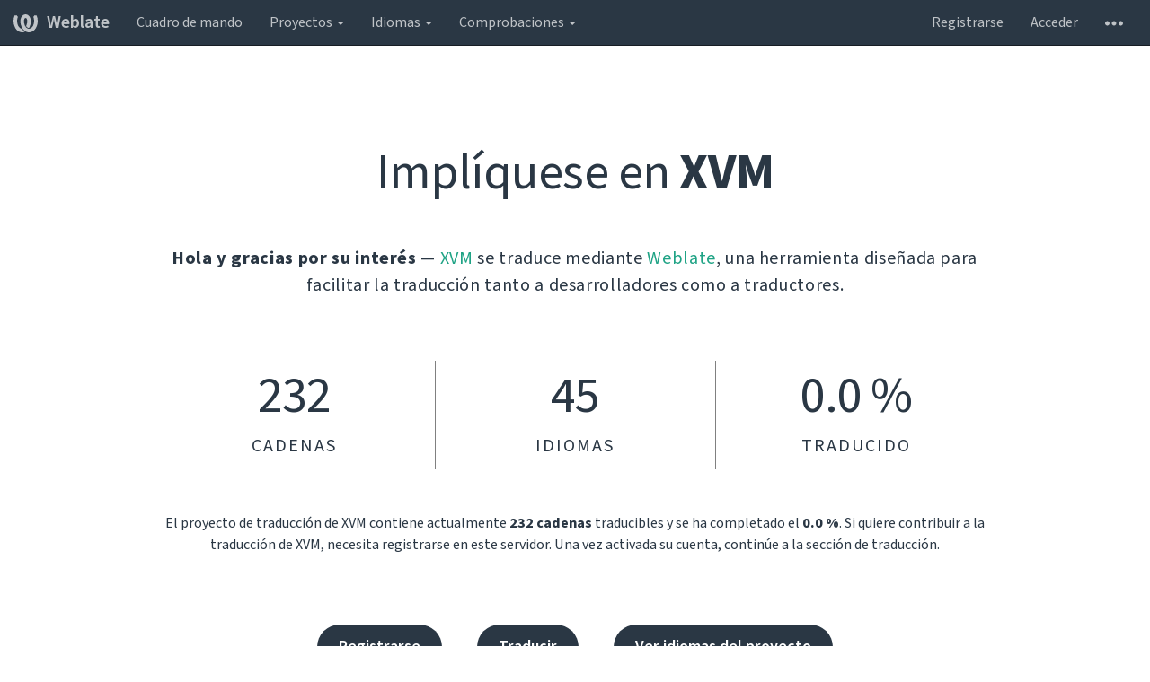

--- FILE ---
content_type: text/html; charset=utf-8
request_url: https://translate.modxvm.com/engage/xvm/es_MX/
body_size: 3252
content:






<!DOCTYPE html>

<html lang="es-mx" dir="ltr">
 <head>
  <meta http-equiv="X-UA-Compatible" content="IE=edge" />
  <meta name="referrer" content="origin" />
  <meta name="author" content="Michal Čihař" />
  <meta name="copyright" content="Copyright &copy; 2003 - 2026 Michal Čihař" />
  

  <title>
  ¡Involúcrese en XVM! @ Weblate

</title>
  <meta name="description" content="XVM se traduce en 45 idiomas mediante Weblate. Únase a la traducción o empiece a traducir su propio proyecto." />
  <meta name="twitter:card" content="summary_large_image" />

  
  <meta property="og:image" content="https://translate.modxvm.com/widgets/xvm/-/open-graph.png" />
  <link rel="alternate" type="application/rss+xml" title="RSS feed" href="/exports/rss/xvm/" />
  
  




<link rel="stylesheet" href="/static/CACHE/css/output.43a60d0e0322.css" type="text/css">




  <script src="/js/i18n/" defer></script>
<script src="/static/CACHE/js/output.a93d5e5678a2.js" defer></script>




  <link rel="image_src" type="image/png" href="/static/weblate-128.png"/>
  <link rel="icon" type="image/png" sizes="32x32" href="/static/logo-32.png">
  <link rel="icon" type="image/png" sizes="16x16" href="/static/logo-16.png">
  <link rel="apple-touch-icon" sizes="180x180" href="/static/weblate-180.png"/>
  <link rel="mask-icon" href="/static/weblate-black.svg" color="#144d3f">
  <meta name="msapplication-TileColor" content="#144d3f">
  <meta name="msapplication-config" content="/browserconfig.xml">
  <link rel="manifest" href="/site.webmanifest">
  
  <meta name="theme-color" content="#144d3f">

  <meta name="robots" content="index, follow" />
  <meta name="viewport" content="width=device-width, initial-scale=1" />
  <meta property="og:site_name" content="Weblate" />
  <meta property="og:title" content="¡Involúcrese en XVM!" />
  <meta property="og:description" content="XVM se traduce en 45 idiomas mediante Weblate. Únase a la traducción o empiece a traducir su propio proyecto." />




 </head>

 <body >
 <div id="popup-alerts"></div>
 <header>
<nav class="navbar navbar-default navbar-static-top navbar-inverse" role="navigation">
  <div class="container-fluid">
    <!-- Brand and toggle get grouped for better mobile display -->
    <div class="navbar-header">
      <button type="button" class="navbar-toggle" data-toggle="collapse" data-target="#wl-navbar-main" id="navbar-toggle">
        <span class="sr-only">Cambiar navegación</span>
        <span class="icon-bar"></span>
        <span class="icon-bar"></span>
        <span class="icon-bar"></span>
      </button>
      
<a class="navbar-brand" href="/"><svg width="27" height="20" version="1.1" viewBox="0 0 27 20" xmlns="http://www.w3.org/2000/svg"><path d="m13.505 4.028c-0.0017-4e-5 -0.0034-7.5e-5 -5e-3 -1.05e-4 -0.0017 3e-5 -0.0034 6.5e-5 -5e-3 1.05e-4 -0.11025-0.0015-0.22073 0.01793-0.32591 0.06238-0.59671 0.25261-0.9728 0.90036-1.2087 1.5476-0.20481 0.56175-0.29546 1.1651-0.29679 1.7605l-0.0016 0.07791c-0.0019 0.03033-0.0043 0.06055-0.0075 0.09067 0.02191 1.5184 0.30756 3.048 0.90819 4.445 0.67267 1.5645 1.7419 3.0037 3.2516 3.6616 1.1389 0.49637 2.4014 0.37928 3.4336-0.20534 1.2816-0.72588 2.2062-2.0094 2.8114-3.3878 1.2572-2.8648 1.2874-6.3574 0.03289-9.2972 1.2227-0.63339 1.22-1.8963 1.22-1.8963s1.1453 0.82078 2.4332 0.30544c1.715 4.0186 1.6736 8.75-0.13474 12.708-1.0572 2.3139-2.7738 4.3411-5.0202 5.384-1.9998 0.9286-4.3513 0.9518-6.3527 0.07963-1.7985-0.78402-3.2613-2.1966-4.3137-3.839-1.5242-2.3788-2.246-5.2748-2.2492-8.1286h0.01183c-9.01e-4 -0.03006-0.0013-0.06012-9.54e-4 -0.09024 0.02318-2.5663 1.0748-5.18 3.1841-6.5213 0.77462-0.49257 1.6798-0.77459 2.5936-0.78467 0.01046-8.1e-5 0.02122-1.32e-4 0.03183-1.51e-4 0.01379-1e-5 0.02811 4.4e-5 0.04191 1.51e-4 0.91371 0.01007 1.8189 0.2921 2.5936 0.78467 2.1093 1.3413 3.1609 3.9551 3.1841 6.5213 3.18e-4 0.03012-5.3e-5 0.06018-9.55e-4 0.09024h0.01183c-0.0031 2.7121-0.65515 5.4624-2.0282 7.7706-0.39383-2e-3 -0.78628-0.08215-1.1562-0.24339-0.83333-0.36312-1.5671-1.0489-2.1641-1.9768 0.17024-0.30266 0.32367-0.61606 0.46065-0.93466 0.60064-1.3969 0.88629-2.9266 0.90819-4.445-0.0032-0.03012-0.0057-0.06034-0.0075-0.09067l-0.0016-0.07792c-0.0013-0.59534-0.09198-1.1987-0.29679-1.7605-0.23595-0.64722-0.61204-1.295-1.2087-1.5476-0.10522-0.04446-0.21573-0.06389-0.32591-0.06255v1.8e-4zm-0.88468 15.396c-1.97 0.81042-4.258 0.76693-6.2107-0.13979-2.2465-1.043-3.963-3.0701-5.0202-5.384-1.8083-3.9579-1.8497-8.6893-0.13474-12.708 1.2879 0.51534 2.4332-0.30544 2.4332-0.30544s-0.0027 1.2629 1.22 1.8963c-1.2545 2.9398-1.2243 6.4325 0.03289 9.2972 0.60525 1.3784 1.5298 2.662 2.8114 3.3878 0.45742 0.25906 0.96005 0.42632 1.4771 0.48907 0.0019 3e-3 0.0038 6e-3 0.0057 9e-3 0.91308 1.425 2.0633 2.6126 3.3853 3.4577z"/></svg>Weblate</a>

    </div>

    <!-- Collect the nav links, forms, and other content for toggling -->
    <div class="collapse navbar-collapse" id="wl-navbar-main">
      <ul class="nav navbar-nav">
        <li><a href="/">Cuadro de mando</a></li>
        <li class="dropdown">
          <a href="#" class="dropdown-toggle" data-toggle="dropdown" id="projects-menu">Proyectos <b class="caret"></b></a>
          <ul class="dropdown-menu">
            
            
            <li><a href="/projects/">Explorar todos los proyectos</a></li>
          </ul>
        </li>
        
        <li class="dropdown">
          <a href="#" class="dropdown-toggle" data-toggle="dropdown" id="languages-menu">Idiomas <b class="caret"></b></a>
          <ul class="dropdown-menu">
          
          
            <li><a href="/languages/">Explorar todos los idiomas</a></li>
          </ul>
        </li>
        <li class="dropdown">
          <a href="#" class="dropdown-toggle" data-toggle="dropdown" id="checks-menu">Comprobaciones <b class="caret"></b></a>
          <ul class="dropdown-menu">
            
            
            <li><a href="/checks/">Revisión de comprobaciones</a></li>
          </ul>
        </li>
        
      </ul>
      <ul class="nav navbar-nav navbar-right flip">

        
        

        
        
        
        <li><a class="button" id="register-button" href="/accounts/register/">Registrarse</a></li>
        
        <li><a class="button" id="login-button" href="/accounts/login/?next=/engage/xvm/es_MX/">Acceder</a></li>
        

        
        

        
        

        
        <li class="dropdown">
          <a href="#" class="dropdown-toggle" data-toggle="dropdown" title="Ayuda">
            <svg width="16" height="4" version="1.1" viewBox="0 0 16 4" xmlns="http://www.w3.org/2000/svg"><path d="m12 2c0-1.1046 0.89543-2 2-2s2 0.89543 2 2-0.89543 2-2 2-2-0.89543-2-2zm-6 0c0-1.1046 0.89543-2 2-2s2 0.89543 2 2-0.89543 2-2 2-2-0.89543-2-2zm-6 0c0-1.1046 0.89543-2 2-2s2 0.89543 2 2-0.89543 2-2 2-2-0.89543-2-2z"/></svg>
            <span class="visible-xs-inline">Ayuda</span>
          </a>
          <ul class="dropdown-menu">
            
              <li><a href="https://weblate.org/support/">Obtener asistencia</a></li>
            
            
            <li><a href="/contact/">Contacto</a></li>
            <li><a href="/about/">Acerca de Weblate</a></li>
            <li role="separator" class="divider"></li>
            <li><a href="https://docs.weblate.org/en/weblate-4.7.1/index.html">Documentación</a></li>
            <li><a href="https://weblate.org/contribute/">Colaborar con Weblate</a></li>
            <li><a href="https://weblate.org/donate/">Donar a Weblate</a></li>
          </ul>
        </li>
      </ul>
    </div>
  </div>
</nav>


</header>

<div class="main-content ">







<div class="engage container">

<h1>Implíquese en <strong>XVM</strong></h1>

<h2>
<strong>Hola y gracias por su interés</strong>
&mdash;
<a href="/projects/xvm/">XVM</a> se traduce mediante <a href="https://weblate.org/">Weblate</a>, una herramienta diseñada para facilitar la traducción tanto a desarrolladores como a traductores.
</h2>

<div class="row bignumbers">
<div class="col-md-4">
<strong>232</strong>
<p>Cadenas</p>
</div>
<div class="col-md-4">
<strong>45</strong>
<p>Idiomas</p>
</div>
<div class="col-md-4">
<strong>0.0 %</strong>
<p>Traducido</p>
</div>
</div>


<p>

  El proyecto de traducción de XVM contiene actualmente <strong>232 cadenas</strong> traducibles y se ha completado el <strong>0.0 %</strong>.


Si quiere contribuir a la traducción de XVM, necesita registrarse en este servidor.


  Una vez activada su cuenta, continúe a la sección de traducción.

</p>

<p class="buttons">

<a href="/accounts/register/" class="btn btn-primary btn-lg">Registrarse</a>

<a id="engage-project" href="/projects/xvm/" class="btn btn-primary btn-lg">Traducir</a>
<a href="/projects/xvm/#languages" class="btn btn-primary btn-lg">Ver idiomas del proyecto</a>
</p>

</div>


</div>
<form id="link-post" method="POST">
<input type="hidden" name="csrfmiddlewaretoken" value="E7Z6ZVnNrD86I7QSqp5ZDcOECH8pD73PYfiy1yMLTkCSdOvq2Szv5ZFneiG2Ttpj">
</form>
<!-- Creates the bootstrap modal where the image will appear -->
<div class="modal fade fullmodal" id="imagemodal" tabindex="-1" role="dialog" aria-labelledby="screenshotModal" aria-hidden="true">
  <div class="modal-dialog">
    <div class="modal-content">
      <div class="modal-header">
        <button type="button" class="close" data-dismiss="modal"><span aria-hidden="true">&times;</span><span class="sr-only">Cerrar</span></button>
        <h4 class="modal-title" id="screenshotModal"></h4>
      </div>
      <div class="modal-body">
        <img src="" id="imagepreview" class="img-responsive">
      </div>
      <div class="modal-footer">
        <a class="btn btn-warning" id="modalEditLink">Editar</a>
        <button type="button" class="btn btn-primary" data-dismiss="modal">Cerrar</button>
      </div>
    </div>
  </div>
</div>


<footer>
 <ul>
  <li>Funciona con <a href="https://weblate.org/">Weblate 4.7.1</a></li>
  <li><a href="/about/">Acerca de Weblate</a></li>
  
  
  <li><a href="/contact/">Contacto</a></li>
  <li><a href="https://docs.weblate.org/en/weblate-4.7.1/index.html">Documentación</a></li>
  <li><a href="https://weblate.org/donate/">Donar a Weblate</a></li>
 </ul>
</footer>





 </body>
</html>


--- FILE ---
content_type: application/javascript
request_url: https://translate.modxvm.com/static/CACHE/js/output.a93d5e5678a2.js
body_size: 100207
content:
/*!
 * jQuery JavaScript Library v3.6.0
 * https://jquery.com/
 *
 * Includes Sizzle.js
 * https://sizzlejs.com/
 *
 * Copyright OpenJS Foundation and other contributors
 * Released under the MIT license
 * https://jquery.org/license
 *
 * Date: 2021-03-02T17:08Z
 */(function(global,factory){"use strict";if(typeof module==="object"&&typeof module.exports==="object"){module.exports=global.document?factory(global,true):function(w){if(!w.document){throw new Error("jQuery requires a window with a document");}
return factory(w);};}else{factory(global);}})(typeof window!=="undefined"?window:this,function(window,noGlobal){"use strict";var arr=[];var getProto=Object.getPrototypeOf;var slice=arr.slice;var flat=arr.flat?function(array){return arr.flat.call(array);}:function(array){return arr.concat.apply([],array);};var push=arr.push;var indexOf=arr.indexOf;var class2type={};var toString=class2type.toString;var hasOwn=class2type.hasOwnProperty;var fnToString=hasOwn.toString;var ObjectFunctionString=fnToString.call(Object);var support={};var isFunction=function isFunction(obj){return typeof obj==="function"&&typeof obj.nodeType!=="number"&&typeof obj.item!=="function";};var isWindow=function isWindow(obj){return obj!=null&&obj===obj.window;};var document=window.document;var preservedScriptAttributes={type:true,src:true,nonce:true,noModule:true};function DOMEval(code,node,doc){doc=doc||document;var i,val,script=doc.createElement("script");script.text=code;if(node){for(i in preservedScriptAttributes){val=node[i]||node.getAttribute&&node.getAttribute(i);if(val){script.setAttribute(i,val);}}}
doc.head.appendChild(script).parentNode.removeChild(script);}
function toType(obj){if(obj==null){return obj+"";}
return typeof obj==="object"||typeof obj==="function"?class2type[toString.call(obj)]||"object":typeof obj;}
var
version="3.6.0",jQuery=function(selector,context){return new jQuery.fn.init(selector,context);};jQuery.fn=jQuery.prototype={jquery:version,constructor:jQuery,length:0,toArray:function(){return slice.call(this);},get:function(num){if(num==null){return slice.call(this);}
return num<0?this[num+this.length]:this[num];},pushStack:function(elems){var ret=jQuery.merge(this.constructor(),elems);ret.prevObject=this;return ret;},each:function(callback){return jQuery.each(this,callback);},map:function(callback){return this.pushStack(jQuery.map(this,function(elem,i){return callback.call(elem,i,elem);}));},slice:function(){return this.pushStack(slice.apply(this,arguments));},first:function(){return this.eq(0);},last:function(){return this.eq(-1);},even:function(){return this.pushStack(jQuery.grep(this,function(_elem,i){return(i+1)%2;}));},odd:function(){return this.pushStack(jQuery.grep(this,function(_elem,i){return i%2;}));},eq:function(i){var len=this.length,j=+i+(i<0?len:0);return this.pushStack(j>=0&&j<len?[this[j]]:[]);},end:function(){return this.prevObject||this.constructor();},push:push,sort:arr.sort,splice:arr.splice};jQuery.extend=jQuery.fn.extend=function(){var options,name,src,copy,copyIsArray,clone,target=arguments[0]||{},i=1,length=arguments.length,deep=false;if(typeof target==="boolean"){deep=target;target=arguments[i]||{};i++;}
if(typeof target!=="object"&&!isFunction(target)){target={};}
if(i===length){target=this;i--;}
for(;i<length;i++){if((options=arguments[i])!=null){for(name in options){copy=options[name];if(name==="__proto__"||target===copy){continue;}
if(deep&&copy&&(jQuery.isPlainObject(copy)||(copyIsArray=Array.isArray(copy)))){src=target[name];if(copyIsArray&&!Array.isArray(src)){clone=[];}else if(!copyIsArray&&!jQuery.isPlainObject(src)){clone={};}else{clone=src;}
copyIsArray=false;target[name]=jQuery.extend(deep,clone,copy);}else if(copy!==undefined){target[name]=copy;}}}}
return target;};jQuery.extend({expando:"jQuery"+(version+Math.random()).replace(/\D/g,""),isReady:true,error:function(msg){throw new Error(msg);},noop:function(){},isPlainObject:function(obj){var proto,Ctor;if(!obj||toString.call(obj)!=="[object Object]"){return false;}
proto=getProto(obj);if(!proto){return true;}
Ctor=hasOwn.call(proto,"constructor")&&proto.constructor;return typeof Ctor==="function"&&fnToString.call(Ctor)===ObjectFunctionString;},isEmptyObject:function(obj){var name;for(name in obj){return false;}
return true;},globalEval:function(code,options,doc){DOMEval(code,{nonce:options&&options.nonce},doc);},each:function(obj,callback){var length,i=0;if(isArrayLike(obj)){length=obj.length;for(;i<length;i++){if(callback.call(obj[i],i,obj[i])===false){break;}}}else{for(i in obj){if(callback.call(obj[i],i,obj[i])===false){break;}}}
return obj;},makeArray:function(arr,results){var ret=results||[];if(arr!=null){if(isArrayLike(Object(arr))){jQuery.merge(ret,typeof arr==="string"?[arr]:arr);}else{push.call(ret,arr);}}
return ret;},inArray:function(elem,arr,i){return arr==null?-1:indexOf.call(arr,elem,i);},merge:function(first,second){var len=+second.length,j=0,i=first.length;for(;j<len;j++){first[i++]=second[j];}
first.length=i;return first;},grep:function(elems,callback,invert){var callbackInverse,matches=[],i=0,length=elems.length,callbackExpect=!invert;for(;i<length;i++){callbackInverse=!callback(elems[i],i);if(callbackInverse!==callbackExpect){matches.push(elems[i]);}}
return matches;},map:function(elems,callback,arg){var length,value,i=0,ret=[];if(isArrayLike(elems)){length=elems.length;for(;i<length;i++){value=callback(elems[i],i,arg);if(value!=null){ret.push(value);}}}else{for(i in elems){value=callback(elems[i],i,arg);if(value!=null){ret.push(value);}}}
return flat(ret);},guid:1,support:support});if(typeof Symbol==="function"){jQuery.fn[Symbol.iterator]=arr[Symbol.iterator];}
jQuery.each("Boolean Number String Function Array Date RegExp Object Error Symbol".split(" "),function(_i,name){class2type["[object "+name+"]"]=name.toLowerCase();});function isArrayLike(obj){var length=!!obj&&"length"in obj&&obj.length,type=toType(obj);if(isFunction(obj)||isWindow(obj)){return false;}
return type==="array"||length===0||typeof length==="number"&&length>0&&(length-1)in obj;}
var Sizzle=/*!
 * Sizzle CSS Selector Engine v2.3.6
 * https://sizzlejs.com/
 *
 * Copyright JS Foundation and other contributors
 * Released under the MIT license
 * https://js.foundation/
 *
 * Date: 2021-02-16
 */(function(window){var i,support,Expr,getText,isXML,tokenize,compile,select,outermostContext,sortInput,hasDuplicate,setDocument,document,docElem,documentIsHTML,rbuggyQSA,rbuggyMatches,matches,contains,expando="sizzle"+1*new Date(),preferredDoc=window.document,dirruns=0,done=0,classCache=createCache(),tokenCache=createCache(),compilerCache=createCache(),nonnativeSelectorCache=createCache(),sortOrder=function(a,b){if(a===b){hasDuplicate=true;}
return 0;},hasOwn=({}).hasOwnProperty,arr=[],pop=arr.pop,pushNative=arr.push,push=arr.push,slice=arr.slice,indexOf=function(list,elem){var i=0,len=list.length;for(;i<len;i++){if(list[i]===elem){return i;}}
return-1;},booleans="checked|selected|async|autofocus|autoplay|controls|defer|disabled|hidden|"+"ismap|loop|multiple|open|readonly|required|scoped",whitespace="[\\x20\\t\\r\\n\\f]",identifier="(?:\\\\[\\da-fA-F]{1,6}"+whitespace+"?|\\\\[^\\r\\n\\f]|[\\w-]|[^\0-\\x7f])+",attributes="\\["+whitespace+"*("+identifier+")(?:"+whitespace+"*([*^$|!~]?=)"+whitespace+"*(?:'((?:\\\\.|[^\\\\'])*)'|\"((?:\\\\.|[^\\\\\"])*)\"|("+identifier+"))|)"+
whitespace+"*\\]",pseudos=":("+identifier+")(?:\\(("+"('((?:\\\\.|[^\\\\'])*)'|\"((?:\\\\.|[^\\\\\"])*)\")|"+"((?:\\\\.|[^\\\\()[\\]]|"+attributes+")*)|"+".*"+")\\)|)",rwhitespace=new RegExp(whitespace+"+","g"),rtrim=new RegExp("^"+whitespace+"+|((?:^|[^\\\\])(?:\\\\.)*)"+
whitespace+"+$","g"),rcomma=new RegExp("^"+whitespace+"*,"+whitespace+"*"),rcombinators=new RegExp("^"+whitespace+"*([>+~]|"+whitespace+")"+whitespace+"*"),rdescend=new RegExp(whitespace+"|>"),rpseudo=new RegExp(pseudos),ridentifier=new RegExp("^"+identifier+"$"),matchExpr={"ID":new RegExp("^#("+identifier+")"),"CLASS":new RegExp("^\\.("+identifier+")"),"TAG":new RegExp("^("+identifier+"|[*])"),"ATTR":new RegExp("^"+attributes),"PSEUDO":new RegExp("^"+pseudos),"CHILD":new RegExp("^:(only|first|last|nth|nth-last)-(child|of-type)(?:\\("+
whitespace+"*(even|odd|(([+-]|)(\\d*)n|)"+whitespace+"*(?:([+-]|)"+
whitespace+"*(\\d+)|))"+whitespace+"*\\)|)","i"),"bool":new RegExp("^(?:"+booleans+")$","i"),"needsContext":new RegExp("^"+whitespace+"*[>+~]|:(even|odd|eq|gt|lt|nth|first|last)(?:\\("+whitespace+"*((?:-\\d)?\\d*)"+whitespace+"*\\)|)(?=[^-]|$)","i")},rhtml=/HTML$/i,rinputs=/^(?:input|select|textarea|button)$/i,rheader=/^h\d$/i,rnative=/^[^{]+\{\s*\[native \w/,rquickExpr=/^(?:#([\w-]+)|(\w+)|\.([\w-]+))$/,rsibling=/[+~]/,runescape=new RegExp("\\\\[\\da-fA-F]{1,6}"+whitespace+"?|\\\\([^\\r\\n\\f])","g"),funescape=function(escape,nonHex){var high="0x"+escape.slice(1)-0x10000;return nonHex?nonHex:high<0?String.fromCharCode(high+0x10000):String.fromCharCode(high>>10|0xD800,high&0x3FF|0xDC00);},rcssescape=/([\0-\x1f\x7f]|^-?\d)|^-$|[^\0-\x1f\x7f-\uFFFF\w-]/g,fcssescape=function(ch,asCodePoint){if(asCodePoint){if(ch==="\0"){return"\uFFFD";}
return ch.slice(0,-1)+"\\"+
ch.charCodeAt(ch.length-1).toString(16)+" ";}
return"\\"+ch;},unloadHandler=function(){setDocument();},inDisabledFieldset=addCombinator(function(elem){return elem.disabled===true&&elem.nodeName.toLowerCase()==="fieldset";},{dir:"parentNode",next:"legend"});try{push.apply((arr=slice.call(preferredDoc.childNodes)),preferredDoc.childNodes);arr[preferredDoc.childNodes.length].nodeType;}catch(e){push={apply:arr.length?function(target,els){pushNative.apply(target,slice.call(els));}:function(target,els){var j=target.length,i=0;while((target[j++]=els[i++])){}
target.length=j-1;}};}
function Sizzle(selector,context,results,seed){var m,i,elem,nid,match,groups,newSelector,newContext=context&&context.ownerDocument,nodeType=context?context.nodeType:9;results=results||[];if(typeof selector!=="string"||!selector||nodeType!==1&&nodeType!==9&&nodeType!==11){return results;}
if(!seed){setDocument(context);context=context||document;if(documentIsHTML){if(nodeType!==11&&(match=rquickExpr.exec(selector))){if((m=match[1])){if(nodeType===9){if((elem=context.getElementById(m))){if(elem.id===m){results.push(elem);return results;}}else{return results;}}else{if(newContext&&(elem=newContext.getElementById(m))&&contains(context,elem)&&elem.id===m){results.push(elem);return results;}}}else if(match[2]){push.apply(results,context.getElementsByTagName(selector));return results;}else if((m=match[3])&&support.getElementsByClassName&&context.getElementsByClassName){push.apply(results,context.getElementsByClassName(m));return results;}}
if(support.qsa&&!nonnativeSelectorCache[selector+" "]&&(!rbuggyQSA||!rbuggyQSA.test(selector))&&(nodeType!==1||context.nodeName.toLowerCase()!=="object")){newSelector=selector;newContext=context;if(nodeType===1&&(rdescend.test(selector)||rcombinators.test(selector))){newContext=rsibling.test(selector)&&testContext(context.parentNode)||context;if(newContext!==context||!support.scope){if((nid=context.getAttribute("id"))){nid=nid.replace(rcssescape,fcssescape);}else{context.setAttribute("id",(nid=expando));}}
groups=tokenize(selector);i=groups.length;while(i--){groups[i]=(nid?"#"+nid:":scope")+" "+
toSelector(groups[i]);}
newSelector=groups.join(",");}
try{push.apply(results,newContext.querySelectorAll(newSelector));return results;}catch(qsaError){nonnativeSelectorCache(selector,true);}finally{if(nid===expando){context.removeAttribute("id");}}}}}
return select(selector.replace(rtrim,"$1"),context,results,seed);}
function createCache(){var keys=[];function cache(key,value){if(keys.push(key+" ")>Expr.cacheLength){delete cache[keys.shift()];}
return(cache[key+" "]=value);}
return cache;}
function markFunction(fn){fn[expando]=true;return fn;}
function assert(fn){var el=document.createElement("fieldset");try{return!!fn(el);}catch(e){return false;}finally{if(el.parentNode){el.parentNode.removeChild(el);}
el=null;}}
function addHandle(attrs,handler){var arr=attrs.split("|"),i=arr.length;while(i--){Expr.attrHandle[arr[i]]=handler;}}
function siblingCheck(a,b){var cur=b&&a,diff=cur&&a.nodeType===1&&b.nodeType===1&&a.sourceIndex-b.sourceIndex;if(diff){return diff;}
if(cur){while((cur=cur.nextSibling)){if(cur===b){return-1;}}}
return a?1:-1;}
function createInputPseudo(type){return function(elem){var name=elem.nodeName.toLowerCase();return name==="input"&&elem.type===type;};}
function createButtonPseudo(type){return function(elem){var name=elem.nodeName.toLowerCase();return(name==="input"||name==="button")&&elem.type===type;};}
function createDisabledPseudo(disabled){return function(elem){if("form"in elem){if(elem.parentNode&&elem.disabled===false){if("label"in elem){if("label"in elem.parentNode){return elem.parentNode.disabled===disabled;}else{return elem.disabled===disabled;}}
return elem.isDisabled===disabled||elem.isDisabled!==!disabled&&inDisabledFieldset(elem)===disabled;}
return elem.disabled===disabled;}else if("label"in elem){return elem.disabled===disabled;}
return false;};}
function createPositionalPseudo(fn){return markFunction(function(argument){argument=+argument;return markFunction(function(seed,matches){var j,matchIndexes=fn([],seed.length,argument),i=matchIndexes.length;while(i--){if(seed[(j=matchIndexes[i])]){seed[j]=!(matches[j]=seed[j]);}}});});}
function testContext(context){return context&&typeof context.getElementsByTagName!=="undefined"&&context;}
support=Sizzle.support={};isXML=Sizzle.isXML=function(elem){var namespace=elem&&elem.namespaceURI,docElem=elem&&(elem.ownerDocument||elem).documentElement;return!rhtml.test(namespace||docElem&&docElem.nodeName||"HTML");};setDocument=Sizzle.setDocument=function(node){var hasCompare,subWindow,doc=node?node.ownerDocument||node:preferredDoc;if(doc==document||doc.nodeType!==9||!doc.documentElement){return document;}
document=doc;docElem=document.documentElement;documentIsHTML=!isXML(document);if(preferredDoc!=document&&(subWindow=document.defaultView)&&subWindow.top!==subWindow){if(subWindow.addEventListener){subWindow.addEventListener("unload",unloadHandler,false);}else if(subWindow.attachEvent){subWindow.attachEvent("onunload",unloadHandler);}}
support.scope=assert(function(el){docElem.appendChild(el).appendChild(document.createElement("div"));return typeof el.querySelectorAll!=="undefined"&&!el.querySelectorAll(":scope fieldset div").length;});support.attributes=assert(function(el){el.className="i";return!el.getAttribute("className");});support.getElementsByTagName=assert(function(el){el.appendChild(document.createComment(""));return!el.getElementsByTagName("*").length;});support.getElementsByClassName=rnative.test(document.getElementsByClassName);support.getById=assert(function(el){docElem.appendChild(el).id=expando;return!document.getElementsByName||!document.getElementsByName(expando).length;});if(support.getById){Expr.filter["ID"]=function(id){var attrId=id.replace(runescape,funescape);return function(elem){return elem.getAttribute("id")===attrId;};};Expr.find["ID"]=function(id,context){if(typeof context.getElementById!=="undefined"&&documentIsHTML){var elem=context.getElementById(id);return elem?[elem]:[];}};}else{Expr.filter["ID"]=function(id){var attrId=id.replace(runescape,funescape);return function(elem){var node=typeof elem.getAttributeNode!=="undefined"&&elem.getAttributeNode("id");return node&&node.value===attrId;};};Expr.find["ID"]=function(id,context){if(typeof context.getElementById!=="undefined"&&documentIsHTML){var node,i,elems,elem=context.getElementById(id);if(elem){node=elem.getAttributeNode("id");if(node&&node.value===id){return[elem];}
elems=context.getElementsByName(id);i=0;while((elem=elems[i++])){node=elem.getAttributeNode("id");if(node&&node.value===id){return[elem];}}}
return[];}};}
Expr.find["TAG"]=support.getElementsByTagName?function(tag,context){if(typeof context.getElementsByTagName!=="undefined"){return context.getElementsByTagName(tag);}else if(support.qsa){return context.querySelectorAll(tag);}}:function(tag,context){var elem,tmp=[],i=0,results=context.getElementsByTagName(tag);if(tag==="*"){while((elem=results[i++])){if(elem.nodeType===1){tmp.push(elem);}}
return tmp;}
return results;};Expr.find["CLASS"]=support.getElementsByClassName&&function(className,context){if(typeof context.getElementsByClassName!=="undefined"&&documentIsHTML){return context.getElementsByClassName(className);}};rbuggyMatches=[];rbuggyQSA=[];if((support.qsa=rnative.test(document.querySelectorAll))){assert(function(el){var input;docElem.appendChild(el).innerHTML="<a id='"+expando+"'></a>"+"<select id='"+expando+"-\r\\' msallowcapture=''>"+"<option selected=''></option></select>";if(el.querySelectorAll("[msallowcapture^='']").length){rbuggyQSA.push("[*^$]="+whitespace+"*(?:''|\"\")");}
if(!el.querySelectorAll("[selected]").length){rbuggyQSA.push("\\["+whitespace+"*(?:value|"+booleans+")");}
if(!el.querySelectorAll("[id~="+expando+"-]").length){rbuggyQSA.push("~=");}
input=document.createElement("input");input.setAttribute("name","");el.appendChild(input);if(!el.querySelectorAll("[name='']").length){rbuggyQSA.push("\\["+whitespace+"*name"+whitespace+"*="+
whitespace+"*(?:''|\"\")");}
if(!el.querySelectorAll(":checked").length){rbuggyQSA.push(":checked");}
if(!el.querySelectorAll("a#"+expando+"+*").length){rbuggyQSA.push(".#.+[+~]");}
el.querySelectorAll("\\\f");rbuggyQSA.push("[\\r\\n\\f]");});assert(function(el){el.innerHTML="<a href='' disabled='disabled'></a>"+"<select disabled='disabled'><option/></select>";var input=document.createElement("input");input.setAttribute("type","hidden");el.appendChild(input).setAttribute("name","D");if(el.querySelectorAll("[name=d]").length){rbuggyQSA.push("name"+whitespace+"*[*^$|!~]?=");}
if(el.querySelectorAll(":enabled").length!==2){rbuggyQSA.push(":enabled",":disabled");}
docElem.appendChild(el).disabled=true;if(el.querySelectorAll(":disabled").length!==2){rbuggyQSA.push(":enabled",":disabled");}
el.querySelectorAll("*,:x");rbuggyQSA.push(",.*:");});}
if((support.matchesSelector=rnative.test((matches=docElem.matches||docElem.webkitMatchesSelector||docElem.mozMatchesSelector||docElem.oMatchesSelector||docElem.msMatchesSelector)))){assert(function(el){support.disconnectedMatch=matches.call(el,"*");matches.call(el,"[s!='']:x");rbuggyMatches.push("!=",pseudos);});}
rbuggyQSA=rbuggyQSA.length&&new RegExp(rbuggyQSA.join("|"));rbuggyMatches=rbuggyMatches.length&&new RegExp(rbuggyMatches.join("|"));hasCompare=rnative.test(docElem.compareDocumentPosition);contains=hasCompare||rnative.test(docElem.contains)?function(a,b){var adown=a.nodeType===9?a.documentElement:a,bup=b&&b.parentNode;return a===bup||!!(bup&&bup.nodeType===1&&(adown.contains?adown.contains(bup):a.compareDocumentPosition&&a.compareDocumentPosition(bup)&16));}:function(a,b){if(b){while((b=b.parentNode)){if(b===a){return true;}}}
return false;};sortOrder=hasCompare?function(a,b){if(a===b){hasDuplicate=true;return 0;}
var compare=!a.compareDocumentPosition-!b.compareDocumentPosition;if(compare){return compare;}
compare=(a.ownerDocument||a)==(b.ownerDocument||b)?a.compareDocumentPosition(b):1;if(compare&1||(!support.sortDetached&&b.compareDocumentPosition(a)===compare)){if(a==document||a.ownerDocument==preferredDoc&&contains(preferredDoc,a)){return-1;}
if(b==document||b.ownerDocument==preferredDoc&&contains(preferredDoc,b)){return 1;}
return sortInput?(indexOf(sortInput,a)-indexOf(sortInput,b)):0;}
return compare&4?-1:1;}:function(a,b){if(a===b){hasDuplicate=true;return 0;}
var cur,i=0,aup=a.parentNode,bup=b.parentNode,ap=[a],bp=[b];if(!aup||!bup){return a==document?-1:b==document?1:aup?-1:bup?1:sortInput?(indexOf(sortInput,a)-indexOf(sortInput,b)):0;}else if(aup===bup){return siblingCheck(a,b);}
cur=a;while((cur=cur.parentNode)){ap.unshift(cur);}
cur=b;while((cur=cur.parentNode)){bp.unshift(cur);}
while(ap[i]===bp[i]){i++;}
return i?siblingCheck(ap[i],bp[i]):ap[i]==preferredDoc?-1:bp[i]==preferredDoc?1:0;};return document;};Sizzle.matches=function(expr,elements){return Sizzle(expr,null,null,elements);};Sizzle.matchesSelector=function(elem,expr){setDocument(elem);if(support.matchesSelector&&documentIsHTML&&!nonnativeSelectorCache[expr+" "]&&(!rbuggyMatches||!rbuggyMatches.test(expr))&&(!rbuggyQSA||!rbuggyQSA.test(expr))){try{var ret=matches.call(elem,expr);if(ret||support.disconnectedMatch||elem.document&&elem.document.nodeType!==11){return ret;}}catch(e){nonnativeSelectorCache(expr,true);}}
return Sizzle(expr,document,null,[elem]).length>0;};Sizzle.contains=function(context,elem){if((context.ownerDocument||context)!=document){setDocument(context);}
return contains(context,elem);};Sizzle.attr=function(elem,name){if((elem.ownerDocument||elem)!=document){setDocument(elem);}
var fn=Expr.attrHandle[name.toLowerCase()],val=fn&&hasOwn.call(Expr.attrHandle,name.toLowerCase())?fn(elem,name,!documentIsHTML):undefined;return val!==undefined?val:support.attributes||!documentIsHTML?elem.getAttribute(name):(val=elem.getAttributeNode(name))&&val.specified?val.value:null;};Sizzle.escape=function(sel){return(sel+"").replace(rcssescape,fcssescape);};Sizzle.error=function(msg){throw new Error("Syntax error, unrecognized expression: "+msg);};Sizzle.uniqueSort=function(results){var elem,duplicates=[],j=0,i=0;hasDuplicate=!support.detectDuplicates;sortInput=!support.sortStable&&results.slice(0);results.sort(sortOrder);if(hasDuplicate){while((elem=results[i++])){if(elem===results[i]){j=duplicates.push(i);}}
while(j--){results.splice(duplicates[j],1);}}
sortInput=null;return results;};getText=Sizzle.getText=function(elem){var node,ret="",i=0,nodeType=elem.nodeType;if(!nodeType){while((node=elem[i++])){ret+=getText(node);}}else if(nodeType===1||nodeType===9||nodeType===11){if(typeof elem.textContent==="string"){return elem.textContent;}else{for(elem=elem.firstChild;elem;elem=elem.nextSibling){ret+=getText(elem);}}}else if(nodeType===3||nodeType===4){return elem.nodeValue;}
return ret;};Expr=Sizzle.selectors={cacheLength:50,createPseudo:markFunction,match:matchExpr,attrHandle:{},find:{},relative:{">":{dir:"parentNode",first:true}," ":{dir:"parentNode"},"+":{dir:"previousSibling",first:true},"~":{dir:"previousSibling"}},preFilter:{"ATTR":function(match){match[1]=match[1].replace(runescape,funescape);match[3]=(match[3]||match[4]||match[5]||"").replace(runescape,funescape);if(match[2]==="~="){match[3]=" "+match[3]+" ";}
return match.slice(0,4);},"CHILD":function(match){match[1]=match[1].toLowerCase();if(match[1].slice(0,3)==="nth"){if(!match[3]){Sizzle.error(match[0]);}
match[4]=+(match[4]?match[5]+(match[6]||1):2*(match[3]==="even"||match[3]==="odd"));match[5]=+((match[7]+match[8])||match[3]==="odd");}else if(match[3]){Sizzle.error(match[0]);}
return match;},"PSEUDO":function(match){var excess,unquoted=!match[6]&&match[2];if(matchExpr["CHILD"].test(match[0])){return null;}
if(match[3]){match[2]=match[4]||match[5]||"";}else if(unquoted&&rpseudo.test(unquoted)&&(excess=tokenize(unquoted,true))&&(excess=unquoted.indexOf(")",unquoted.length-excess)-unquoted.length)){match[0]=match[0].slice(0,excess);match[2]=unquoted.slice(0,excess);}
return match.slice(0,3);}},filter:{"TAG":function(nodeNameSelector){var nodeName=nodeNameSelector.replace(runescape,funescape).toLowerCase();return nodeNameSelector==="*"?function(){return true;}:function(elem){return elem.nodeName&&elem.nodeName.toLowerCase()===nodeName;};},"CLASS":function(className){var pattern=classCache[className+" "];return pattern||(pattern=new RegExp("(^|"+whitespace+")"+className+"("+whitespace+"|$)"))&&classCache(className,function(elem){return pattern.test(typeof elem.className==="string"&&elem.className||typeof elem.getAttribute!=="undefined"&&elem.getAttribute("class")||"");});},"ATTR":function(name,operator,check){return function(elem){var result=Sizzle.attr(elem,name);if(result==null){return operator==="!=";}
if(!operator){return true;}
result+="";return operator==="="?result===check:operator==="!="?result!==check:operator==="^="?check&&result.indexOf(check)===0:operator==="*="?check&&result.indexOf(check)>-1:operator==="$="?check&&result.slice(-check.length)===check:operator==="~="?(" "+result.replace(rwhitespace," ")+" ").indexOf(check)>-1:operator==="|="?result===check||result.slice(0,check.length+1)===check+"-":false;};},"CHILD":function(type,what,_argument,first,last){var simple=type.slice(0,3)!=="nth",forward=type.slice(-4)!=="last",ofType=what==="of-type";return first===1&&last===0?function(elem){return!!elem.parentNode;}:function(elem,_context,xml){var cache,uniqueCache,outerCache,node,nodeIndex,start,dir=simple!==forward?"nextSibling":"previousSibling",parent=elem.parentNode,name=ofType&&elem.nodeName.toLowerCase(),useCache=!xml&&!ofType,diff=false;if(parent){if(simple){while(dir){node=elem;while((node=node[dir])){if(ofType?node.nodeName.toLowerCase()===name:node.nodeType===1){return false;}}
start=dir=type==="only"&&!start&&"nextSibling";}
return true;}
start=[forward?parent.firstChild:parent.lastChild];if(forward&&useCache){node=parent;outerCache=node[expando]||(node[expando]={});uniqueCache=outerCache[node.uniqueID]||(outerCache[node.uniqueID]={});cache=uniqueCache[type]||[];nodeIndex=cache[0]===dirruns&&cache[1];diff=nodeIndex&&cache[2];node=nodeIndex&&parent.childNodes[nodeIndex];while((node=++nodeIndex&&node&&node[dir]||(diff=nodeIndex=0)||start.pop())){if(node.nodeType===1&&++diff&&node===elem){uniqueCache[type]=[dirruns,nodeIndex,diff];break;}}}else{if(useCache){node=elem;outerCache=node[expando]||(node[expando]={});uniqueCache=outerCache[node.uniqueID]||(outerCache[node.uniqueID]={});cache=uniqueCache[type]||[];nodeIndex=cache[0]===dirruns&&cache[1];diff=nodeIndex;}
if(diff===false){while((node=++nodeIndex&&node&&node[dir]||(diff=nodeIndex=0)||start.pop())){if((ofType?node.nodeName.toLowerCase()===name:node.nodeType===1)&&++diff){if(useCache){outerCache=node[expando]||(node[expando]={});uniqueCache=outerCache[node.uniqueID]||(outerCache[node.uniqueID]={});uniqueCache[type]=[dirruns,diff];}
if(node===elem){break;}}}}}
diff-=last;return diff===first||(diff%first===0&&diff/first>=0);}};},"PSEUDO":function(pseudo,argument){var args,fn=Expr.pseudos[pseudo]||Expr.setFilters[pseudo.toLowerCase()]||Sizzle.error("unsupported pseudo: "+pseudo);if(fn[expando]){return fn(argument);}
if(fn.length>1){args=[pseudo,pseudo,"",argument];return Expr.setFilters.hasOwnProperty(pseudo.toLowerCase())?markFunction(function(seed,matches){var idx,matched=fn(seed,argument),i=matched.length;while(i--){idx=indexOf(seed,matched[i]);seed[idx]=!(matches[idx]=matched[i]);}}):function(elem){return fn(elem,0,args);};}
return fn;}},pseudos:{"not":markFunction(function(selector){var input=[],results=[],matcher=compile(selector.replace(rtrim,"$1"));return matcher[expando]?markFunction(function(seed,matches,_context,xml){var elem,unmatched=matcher(seed,null,xml,[]),i=seed.length;while(i--){if((elem=unmatched[i])){seed[i]=!(matches[i]=elem);}}}):function(elem,_context,xml){input[0]=elem;matcher(input,null,xml,results);input[0]=null;return!results.pop();};}),"has":markFunction(function(selector){return function(elem){return Sizzle(selector,elem).length>0;};}),"contains":markFunction(function(text){text=text.replace(runescape,funescape);return function(elem){return(elem.textContent||getText(elem)).indexOf(text)>-1;};}),"lang":markFunction(function(lang){if(!ridentifier.test(lang||"")){Sizzle.error("unsupported lang: "+lang);}
lang=lang.replace(runescape,funescape).toLowerCase();return function(elem){var elemLang;do{if((elemLang=documentIsHTML?elem.lang:elem.getAttribute("xml:lang")||elem.getAttribute("lang"))){elemLang=elemLang.toLowerCase();return elemLang===lang||elemLang.indexOf(lang+"-")===0;}}while((elem=elem.parentNode)&&elem.nodeType===1);return false;};}),"target":function(elem){var hash=window.location&&window.location.hash;return hash&&hash.slice(1)===elem.id;},"root":function(elem){return elem===docElem;},"focus":function(elem){return elem===document.activeElement&&(!document.hasFocus||document.hasFocus())&&!!(elem.type||elem.href||~elem.tabIndex);},"enabled":createDisabledPseudo(false),"disabled":createDisabledPseudo(true),"checked":function(elem){var nodeName=elem.nodeName.toLowerCase();return(nodeName==="input"&&!!elem.checked)||(nodeName==="option"&&!!elem.selected);},"selected":function(elem){if(elem.parentNode){elem.parentNode.selectedIndex;}
return elem.selected===true;},"empty":function(elem){for(elem=elem.firstChild;elem;elem=elem.nextSibling){if(elem.nodeType<6){return false;}}
return true;},"parent":function(elem){return!Expr.pseudos["empty"](elem);},"header":function(elem){return rheader.test(elem.nodeName);},"input":function(elem){return rinputs.test(elem.nodeName);},"button":function(elem){var name=elem.nodeName.toLowerCase();return name==="input"&&elem.type==="button"||name==="button";},"text":function(elem){var attr;return elem.nodeName.toLowerCase()==="input"&&elem.type==="text"&&((attr=elem.getAttribute("type"))==null||attr.toLowerCase()==="text");},"first":createPositionalPseudo(function(){return[0];}),"last":createPositionalPseudo(function(_matchIndexes,length){return[length-1];}),"eq":createPositionalPseudo(function(_matchIndexes,length,argument){return[argument<0?argument+length:argument];}),"even":createPositionalPseudo(function(matchIndexes,length){var i=0;for(;i<length;i+=2){matchIndexes.push(i);}
return matchIndexes;}),"odd":createPositionalPseudo(function(matchIndexes,length){var i=1;for(;i<length;i+=2){matchIndexes.push(i);}
return matchIndexes;}),"lt":createPositionalPseudo(function(matchIndexes,length,argument){var i=argument<0?argument+length:argument>length?length:argument;for(;--i>=0;){matchIndexes.push(i);}
return matchIndexes;}),"gt":createPositionalPseudo(function(matchIndexes,length,argument){var i=argument<0?argument+length:argument;for(;++i<length;){matchIndexes.push(i);}
return matchIndexes;})}};Expr.pseudos["nth"]=Expr.pseudos["eq"];for(i in{radio:true,checkbox:true,file:true,password:true,image:true}){Expr.pseudos[i]=createInputPseudo(i);}
for(i in{submit:true,reset:true}){Expr.pseudos[i]=createButtonPseudo(i);}
function setFilters(){}
setFilters.prototype=Expr.filters=Expr.pseudos;Expr.setFilters=new setFilters();tokenize=Sizzle.tokenize=function(selector,parseOnly){var matched,match,tokens,type,soFar,groups,preFilters,cached=tokenCache[selector+" "];if(cached){return parseOnly?0:cached.slice(0);}
soFar=selector;groups=[];preFilters=Expr.preFilter;while(soFar){if(!matched||(match=rcomma.exec(soFar))){if(match){soFar=soFar.slice(match[0].length)||soFar;}
groups.push((tokens=[]));}
matched=false;if((match=rcombinators.exec(soFar))){matched=match.shift();tokens.push({value:matched,type:match[0].replace(rtrim," ")});soFar=soFar.slice(matched.length);}
for(type in Expr.filter){if((match=matchExpr[type].exec(soFar))&&(!preFilters[type]||(match=preFilters[type](match)))){matched=match.shift();tokens.push({value:matched,type:type,matches:match});soFar=soFar.slice(matched.length);}}
if(!matched){break;}}
return parseOnly?soFar.length:soFar?Sizzle.error(selector):tokenCache(selector,groups).slice(0);};function toSelector(tokens){var i=0,len=tokens.length,selector="";for(;i<len;i++){selector+=tokens[i].value;}
return selector;}
function addCombinator(matcher,combinator,base){var dir=combinator.dir,skip=combinator.next,key=skip||dir,checkNonElements=base&&key==="parentNode",doneName=done++;return combinator.first?function(elem,context,xml){while((elem=elem[dir])){if(elem.nodeType===1||checkNonElements){return matcher(elem,context,xml);}}
return false;}:function(elem,context,xml){var oldCache,uniqueCache,outerCache,newCache=[dirruns,doneName];if(xml){while((elem=elem[dir])){if(elem.nodeType===1||checkNonElements){if(matcher(elem,context,xml)){return true;}}}}else{while((elem=elem[dir])){if(elem.nodeType===1||checkNonElements){outerCache=elem[expando]||(elem[expando]={});uniqueCache=outerCache[elem.uniqueID]||(outerCache[elem.uniqueID]={});if(skip&&skip===elem.nodeName.toLowerCase()){elem=elem[dir]||elem;}else if((oldCache=uniqueCache[key])&&oldCache[0]===dirruns&&oldCache[1]===doneName){return(newCache[2]=oldCache[2]);}else{uniqueCache[key]=newCache;if((newCache[2]=matcher(elem,context,xml))){return true;}}}}}
return false;};}
function elementMatcher(matchers){return matchers.length>1?function(elem,context,xml){var i=matchers.length;while(i--){if(!matchers[i](elem,context,xml)){return false;}}
return true;}:matchers[0];}
function multipleContexts(selector,contexts,results){var i=0,len=contexts.length;for(;i<len;i++){Sizzle(selector,contexts[i],results);}
return results;}
function condense(unmatched,map,filter,context,xml){var elem,newUnmatched=[],i=0,len=unmatched.length,mapped=map!=null;for(;i<len;i++){if((elem=unmatched[i])){if(!filter||filter(elem,context,xml)){newUnmatched.push(elem);if(mapped){map.push(i);}}}}
return newUnmatched;}
function setMatcher(preFilter,selector,matcher,postFilter,postFinder,postSelector){if(postFilter&&!postFilter[expando]){postFilter=setMatcher(postFilter);}
if(postFinder&&!postFinder[expando]){postFinder=setMatcher(postFinder,postSelector);}
return markFunction(function(seed,results,context,xml){var temp,i,elem,preMap=[],postMap=[],preexisting=results.length,elems=seed||multipleContexts(selector||"*",context.nodeType?[context]:context,[]),matcherIn=preFilter&&(seed||!selector)?condense(elems,preMap,preFilter,context,xml):elems,matcherOut=matcher?postFinder||(seed?preFilter:preexisting||postFilter)?[]:results:matcherIn;if(matcher){matcher(matcherIn,matcherOut,context,xml);}
if(postFilter){temp=condense(matcherOut,postMap);postFilter(temp,[],context,xml);i=temp.length;while(i--){if((elem=temp[i])){matcherOut[postMap[i]]=!(matcherIn[postMap[i]]=elem);}}}
if(seed){if(postFinder||preFilter){if(postFinder){temp=[];i=matcherOut.length;while(i--){if((elem=matcherOut[i])){temp.push((matcherIn[i]=elem));}}
postFinder(null,(matcherOut=[]),temp,xml);}
i=matcherOut.length;while(i--){if((elem=matcherOut[i])&&(temp=postFinder?indexOf(seed,elem):preMap[i])>-1){seed[temp]=!(results[temp]=elem);}}}}else{matcherOut=condense(matcherOut===results?matcherOut.splice(preexisting,matcherOut.length):matcherOut);if(postFinder){postFinder(null,results,matcherOut,xml);}else{push.apply(results,matcherOut);}}});}
function matcherFromTokens(tokens){var checkContext,matcher,j,len=tokens.length,leadingRelative=Expr.relative[tokens[0].type],implicitRelative=leadingRelative||Expr.relative[" "],i=leadingRelative?1:0,matchContext=addCombinator(function(elem){return elem===checkContext;},implicitRelative,true),matchAnyContext=addCombinator(function(elem){return indexOf(checkContext,elem)>-1;},implicitRelative,true),matchers=[function(elem,context,xml){var ret=(!leadingRelative&&(xml||context!==outermostContext))||((checkContext=context).nodeType?matchContext(elem,context,xml):matchAnyContext(elem,context,xml));checkContext=null;return ret;}];for(;i<len;i++){if((matcher=Expr.relative[tokens[i].type])){matchers=[addCombinator(elementMatcher(matchers),matcher)];}else{matcher=Expr.filter[tokens[i].type].apply(null,tokens[i].matches);if(matcher[expando]){j=++i;for(;j<len;j++){if(Expr.relative[tokens[j].type]){break;}}
return setMatcher(i>1&&elementMatcher(matchers),i>1&&toSelector(tokens.slice(0,i-1).concat({value:tokens[i-2].type===" "?"*":""})).replace(rtrim,"$1"),matcher,i<j&&matcherFromTokens(tokens.slice(i,j)),j<len&&matcherFromTokens((tokens=tokens.slice(j))),j<len&&toSelector(tokens));}
matchers.push(matcher);}}
return elementMatcher(matchers);}
function matcherFromGroupMatchers(elementMatchers,setMatchers){var bySet=setMatchers.length>0,byElement=elementMatchers.length>0,superMatcher=function(seed,context,xml,results,outermost){var elem,j,matcher,matchedCount=0,i="0",unmatched=seed&&[],setMatched=[],contextBackup=outermostContext,elems=seed||byElement&&Expr.find["TAG"]("*",outermost),dirrunsUnique=(dirruns+=contextBackup==null?1:Math.random()||0.1),len=elems.length;if(outermost){outermostContext=context==document||context||outermost;}
for(;i!==len&&(elem=elems[i])!=null;i++){if(byElement&&elem){j=0;if(!context&&elem.ownerDocument!=document){setDocument(elem);xml=!documentIsHTML;}
while((matcher=elementMatchers[j++])){if(matcher(elem,context||document,xml)){results.push(elem);break;}}
if(outermost){dirruns=dirrunsUnique;}}
if(bySet){if((elem=!matcher&&elem)){matchedCount--;}
if(seed){unmatched.push(elem);}}}
matchedCount+=i;if(bySet&&i!==matchedCount){j=0;while((matcher=setMatchers[j++])){matcher(unmatched,setMatched,context,xml);}
if(seed){if(matchedCount>0){while(i--){if(!(unmatched[i]||setMatched[i])){setMatched[i]=pop.call(results);}}}
setMatched=condense(setMatched);}
push.apply(results,setMatched);if(outermost&&!seed&&setMatched.length>0&&(matchedCount+setMatchers.length)>1){Sizzle.uniqueSort(results);}}
if(outermost){dirruns=dirrunsUnique;outermostContext=contextBackup;}
return unmatched;};return bySet?markFunction(superMatcher):superMatcher;}
compile=Sizzle.compile=function(selector,match){var i,setMatchers=[],elementMatchers=[],cached=compilerCache[selector+" "];if(!cached){if(!match){match=tokenize(selector);}
i=match.length;while(i--){cached=matcherFromTokens(match[i]);if(cached[expando]){setMatchers.push(cached);}else{elementMatchers.push(cached);}}
cached=compilerCache(selector,matcherFromGroupMatchers(elementMatchers,setMatchers));cached.selector=selector;}
return cached;};select=Sizzle.select=function(selector,context,results,seed){var i,tokens,token,type,find,compiled=typeof selector==="function"&&selector,match=!seed&&tokenize((selector=compiled.selector||selector));results=results||[];if(match.length===1){tokens=match[0]=match[0].slice(0);if(tokens.length>2&&(token=tokens[0]).type==="ID"&&context.nodeType===9&&documentIsHTML&&Expr.relative[tokens[1].type]){context=(Expr.find["ID"](token.matches[0].replace(runescape,funescape),context)||[])[0];if(!context){return results;}else if(compiled){context=context.parentNode;}
selector=selector.slice(tokens.shift().value.length);}
i=matchExpr["needsContext"].test(selector)?0:tokens.length;while(i--){token=tokens[i];if(Expr.relative[(type=token.type)]){break;}
if((find=Expr.find[type])){if((seed=find(token.matches[0].replace(runescape,funescape),rsibling.test(tokens[0].type)&&testContext(context.parentNode)||context))){tokens.splice(i,1);selector=seed.length&&toSelector(tokens);if(!selector){push.apply(results,seed);return results;}
break;}}}}
(compiled||compile(selector,match))(seed,context,!documentIsHTML,results,!context||rsibling.test(selector)&&testContext(context.parentNode)||context);return results;};support.sortStable=expando.split("").sort(sortOrder).join("")===expando;support.detectDuplicates=!!hasDuplicate;setDocument();support.sortDetached=assert(function(el){return el.compareDocumentPosition(document.createElement("fieldset"))&1;});if(!assert(function(el){el.innerHTML="<a href='#'></a>";return el.firstChild.getAttribute("href")==="#";})){addHandle("type|href|height|width",function(elem,name,isXML){if(!isXML){return elem.getAttribute(name,name.toLowerCase()==="type"?1:2);}});}
if(!support.attributes||!assert(function(el){el.innerHTML="<input/>";el.firstChild.setAttribute("value","");return el.firstChild.getAttribute("value")==="";})){addHandle("value",function(elem,_name,isXML){if(!isXML&&elem.nodeName.toLowerCase()==="input"){return elem.defaultValue;}});}
if(!assert(function(el){return el.getAttribute("disabled")==null;})){addHandle(booleans,function(elem,name,isXML){var val;if(!isXML){return elem[name]===true?name.toLowerCase():(val=elem.getAttributeNode(name))&&val.specified?val.value:null;}});}
return Sizzle;})(window);jQuery.find=Sizzle;jQuery.expr=Sizzle.selectors;jQuery.expr[":"]=jQuery.expr.pseudos;jQuery.uniqueSort=jQuery.unique=Sizzle.uniqueSort;jQuery.text=Sizzle.getText;jQuery.isXMLDoc=Sizzle.isXML;jQuery.contains=Sizzle.contains;jQuery.escapeSelector=Sizzle.escape;var dir=function(elem,dir,until){var matched=[],truncate=until!==undefined;while((elem=elem[dir])&&elem.nodeType!==9){if(elem.nodeType===1){if(truncate&&jQuery(elem).is(until)){break;}
matched.push(elem);}}
return matched;};var siblings=function(n,elem){var matched=[];for(;n;n=n.nextSibling){if(n.nodeType===1&&n!==elem){matched.push(n);}}
return matched;};var rneedsContext=jQuery.expr.match.needsContext;function nodeName(elem,name){return elem.nodeName&&elem.nodeName.toLowerCase()===name.toLowerCase();}
var rsingleTag=(/^<([a-z][^\/\0>:\x20\t\r\n\f]*)[\x20\t\r\n\f]*\/?>(?:<\/\1>|)$/i);function winnow(elements,qualifier,not){if(isFunction(qualifier)){return jQuery.grep(elements,function(elem,i){return!!qualifier.call(elem,i,elem)!==not;});}
if(qualifier.nodeType){return jQuery.grep(elements,function(elem){return(elem===qualifier)!==not;});}
if(typeof qualifier!=="string"){return jQuery.grep(elements,function(elem){return(indexOf.call(qualifier,elem)>-1)!==not;});}
return jQuery.filter(qualifier,elements,not);}
jQuery.filter=function(expr,elems,not){var elem=elems[0];if(not){expr=":not("+expr+")";}
if(elems.length===1&&elem.nodeType===1){return jQuery.find.matchesSelector(elem,expr)?[elem]:[];}
return jQuery.find.matches(expr,jQuery.grep(elems,function(elem){return elem.nodeType===1;}));};jQuery.fn.extend({find:function(selector){var i,ret,len=this.length,self=this;if(typeof selector!=="string"){return this.pushStack(jQuery(selector).filter(function(){for(i=0;i<len;i++){if(jQuery.contains(self[i],this)){return true;}}}));}
ret=this.pushStack([]);for(i=0;i<len;i++){jQuery.find(selector,self[i],ret);}
return len>1?jQuery.uniqueSort(ret):ret;},filter:function(selector){return this.pushStack(winnow(this,selector||[],false));},not:function(selector){return this.pushStack(winnow(this,selector||[],true));},is:function(selector){return!!winnow(this,typeof selector==="string"&&rneedsContext.test(selector)?jQuery(selector):selector||[],false).length;}});var rootjQuery,rquickExpr=/^(?:\s*(<[\w\W]+>)[^>]*|#([\w-]+))$/,init=jQuery.fn.init=function(selector,context,root){var match,elem;if(!selector){return this;}
root=root||rootjQuery;if(typeof selector==="string"){if(selector[0]==="<"&&selector[selector.length-1]===">"&&selector.length>=3){match=[null,selector,null];}else{match=rquickExpr.exec(selector);}
if(match&&(match[1]||!context)){if(match[1]){context=context instanceof jQuery?context[0]:context;jQuery.merge(this,jQuery.parseHTML(match[1],context&&context.nodeType?context.ownerDocument||context:document,true));if(rsingleTag.test(match[1])&&jQuery.isPlainObject(context)){for(match in context){if(isFunction(this[match])){this[match](context[match]);}else{this.attr(match,context[match]);}}}
return this;}else{elem=document.getElementById(match[2]);if(elem){this[0]=elem;this.length=1;}
return this;}}else if(!context||context.jquery){return(context||root).find(selector);}else{return this.constructor(context).find(selector);}}else if(selector.nodeType){this[0]=selector;this.length=1;return this;}else if(isFunction(selector)){return root.ready!==undefined?root.ready(selector):selector(jQuery);}
return jQuery.makeArray(selector,this);};init.prototype=jQuery.fn;rootjQuery=jQuery(document);var rparentsprev=/^(?:parents|prev(?:Until|All))/,guaranteedUnique={children:true,contents:true,next:true,prev:true};jQuery.fn.extend({has:function(target){var targets=jQuery(target,this),l=targets.length;return this.filter(function(){var i=0;for(;i<l;i++){if(jQuery.contains(this,targets[i])){return true;}}});},closest:function(selectors,context){var cur,i=0,l=this.length,matched=[],targets=typeof selectors!=="string"&&jQuery(selectors);if(!rneedsContext.test(selectors)){for(;i<l;i++){for(cur=this[i];cur&&cur!==context;cur=cur.parentNode){if(cur.nodeType<11&&(targets?targets.index(cur)>-1:cur.nodeType===1&&jQuery.find.matchesSelector(cur,selectors))){matched.push(cur);break;}}}}
return this.pushStack(matched.length>1?jQuery.uniqueSort(matched):matched);},index:function(elem){if(!elem){return(this[0]&&this[0].parentNode)?this.first().prevAll().length:-1;}
if(typeof elem==="string"){return indexOf.call(jQuery(elem),this[0]);}
return indexOf.call(this,elem.jquery?elem[0]:elem);},add:function(selector,context){return this.pushStack(jQuery.uniqueSort(jQuery.merge(this.get(),jQuery(selector,context))));},addBack:function(selector){return this.add(selector==null?this.prevObject:this.prevObject.filter(selector));}});function sibling(cur,dir){while((cur=cur[dir])&&cur.nodeType!==1){}
return cur;}
jQuery.each({parent:function(elem){var parent=elem.parentNode;return parent&&parent.nodeType!==11?parent:null;},parents:function(elem){return dir(elem,"parentNode");},parentsUntil:function(elem,_i,until){return dir(elem,"parentNode",until);},next:function(elem){return sibling(elem,"nextSibling");},prev:function(elem){return sibling(elem,"previousSibling");},nextAll:function(elem){return dir(elem,"nextSibling");},prevAll:function(elem){return dir(elem,"previousSibling");},nextUntil:function(elem,_i,until){return dir(elem,"nextSibling",until);},prevUntil:function(elem,_i,until){return dir(elem,"previousSibling",until);},siblings:function(elem){return siblings((elem.parentNode||{}).firstChild,elem);},children:function(elem){return siblings(elem.firstChild);},contents:function(elem){if(elem.contentDocument!=null&&getProto(elem.contentDocument)){return elem.contentDocument;}
if(nodeName(elem,"template")){elem=elem.content||elem;}
return jQuery.merge([],elem.childNodes);}},function(name,fn){jQuery.fn[name]=function(until,selector){var matched=jQuery.map(this,fn,until);if(name.slice(-5)!=="Until"){selector=until;}
if(selector&&typeof selector==="string"){matched=jQuery.filter(selector,matched);}
if(this.length>1){if(!guaranteedUnique[name]){jQuery.uniqueSort(matched);}
if(rparentsprev.test(name)){matched.reverse();}}
return this.pushStack(matched);};});var rnothtmlwhite=(/[^\x20\t\r\n\f]+/g);function createOptions(options){var object={};jQuery.each(options.match(rnothtmlwhite)||[],function(_,flag){object[flag]=true;});return object;}
jQuery.Callbacks=function(options){options=typeof options==="string"?createOptions(options):jQuery.extend({},options);var
firing,memory,fired,locked,list=[],queue=[],firingIndex=-1,fire=function(){locked=locked||options.once;fired=firing=true;for(;queue.length;firingIndex=-1){memory=queue.shift();while(++firingIndex<list.length){if(list[firingIndex].apply(memory[0],memory[1])===false&&options.stopOnFalse){firingIndex=list.length;memory=false;}}}
if(!options.memory){memory=false;}
firing=false;if(locked){if(memory){list=[];}else{list="";}}},self={add:function(){if(list){if(memory&&!firing){firingIndex=list.length-1;queue.push(memory);}
(function add(args){jQuery.each(args,function(_,arg){if(isFunction(arg)){if(!options.unique||!self.has(arg)){list.push(arg);}}else if(arg&&arg.length&&toType(arg)!=="string"){add(arg);}});})(arguments);if(memory&&!firing){fire();}}
return this;},remove:function(){jQuery.each(arguments,function(_,arg){var index;while((index=jQuery.inArray(arg,list,index))>-1){list.splice(index,1);if(index<=firingIndex){firingIndex--;}}});return this;},has:function(fn){return fn?jQuery.inArray(fn,list)>-1:list.length>0;},empty:function(){if(list){list=[];}
return this;},disable:function(){locked=queue=[];list=memory="";return this;},disabled:function(){return!list;},lock:function(){locked=queue=[];if(!memory&&!firing){list=memory="";}
return this;},locked:function(){return!!locked;},fireWith:function(context,args){if(!locked){args=args||[];args=[context,args.slice?args.slice():args];queue.push(args);if(!firing){fire();}}
return this;},fire:function(){self.fireWith(this,arguments);return this;},fired:function(){return!!fired;}};return self;};function Identity(v){return v;}
function Thrower(ex){throw ex;}
function adoptValue(value,resolve,reject,noValue){var method;try{if(value&&isFunction((method=value.promise))){method.call(value).done(resolve).fail(reject);}else if(value&&isFunction((method=value.then))){method.call(value,resolve,reject);}else{resolve.apply(undefined,[value].slice(noValue));}}catch(value){reject.apply(undefined,[value]);}}
jQuery.extend({Deferred:function(func){var tuples=[["notify","progress",jQuery.Callbacks("memory"),jQuery.Callbacks("memory"),2],["resolve","done",jQuery.Callbacks("once memory"),jQuery.Callbacks("once memory"),0,"resolved"],["reject","fail",jQuery.Callbacks("once memory"),jQuery.Callbacks("once memory"),1,"rejected"]],state="pending",promise={state:function(){return state;},always:function(){deferred.done(arguments).fail(arguments);return this;},"catch":function(fn){return promise.then(null,fn);},pipe:function(){var fns=arguments;return jQuery.Deferred(function(newDefer){jQuery.each(tuples,function(_i,tuple){var fn=isFunction(fns[tuple[4]])&&fns[tuple[4]];deferred[tuple[1]](function(){var returned=fn&&fn.apply(this,arguments);if(returned&&isFunction(returned.promise)){returned.promise().progress(newDefer.notify).done(newDefer.resolve).fail(newDefer.reject);}else{newDefer[tuple[0]+"With"](this,fn?[returned]:arguments);}});});fns=null;}).promise();},then:function(onFulfilled,onRejected,onProgress){var maxDepth=0;function resolve(depth,deferred,handler,special){return function(){var that=this,args=arguments,mightThrow=function(){var returned,then;if(depth<maxDepth){return;}
returned=handler.apply(that,args);if(returned===deferred.promise()){throw new TypeError("Thenable self-resolution");}
then=returned&&(typeof returned==="object"||typeof returned==="function")&&returned.then;if(isFunction(then)){if(special){then.call(returned,resolve(maxDepth,deferred,Identity,special),resolve(maxDepth,deferred,Thrower,special));}else{maxDepth++;then.call(returned,resolve(maxDepth,deferred,Identity,special),resolve(maxDepth,deferred,Thrower,special),resolve(maxDepth,deferred,Identity,deferred.notifyWith));}}else{if(handler!==Identity){that=undefined;args=[returned];}
(special||deferred.resolveWith)(that,args);}},process=special?mightThrow:function(){try{mightThrow();}catch(e){if(jQuery.Deferred.exceptionHook){jQuery.Deferred.exceptionHook(e,process.stackTrace);}
if(depth+1>=maxDepth){if(handler!==Thrower){that=undefined;args=[e];}
deferred.rejectWith(that,args);}}};if(depth){process();}else{if(jQuery.Deferred.getStackHook){process.stackTrace=jQuery.Deferred.getStackHook();}
window.setTimeout(process);}};}
return jQuery.Deferred(function(newDefer){tuples[0][3].add(resolve(0,newDefer,isFunction(onProgress)?onProgress:Identity,newDefer.notifyWith));tuples[1][3].add(resolve(0,newDefer,isFunction(onFulfilled)?onFulfilled:Identity));tuples[2][3].add(resolve(0,newDefer,isFunction(onRejected)?onRejected:Thrower));}).promise();},promise:function(obj){return obj!=null?jQuery.extend(obj,promise):promise;}},deferred={};jQuery.each(tuples,function(i,tuple){var list=tuple[2],stateString=tuple[5];promise[tuple[1]]=list.add;if(stateString){list.add(function(){state=stateString;},tuples[3-i][2].disable,tuples[3-i][3].disable,tuples[0][2].lock,tuples[0][3].lock);}
list.add(tuple[3].fire);deferred[tuple[0]]=function(){deferred[tuple[0]+"With"](this===deferred?undefined:this,arguments);return this;};deferred[tuple[0]+"With"]=list.fireWith;});promise.promise(deferred);if(func){func.call(deferred,deferred);}
return deferred;},when:function(singleValue){var
remaining=arguments.length,i=remaining,resolveContexts=Array(i),resolveValues=slice.call(arguments),primary=jQuery.Deferred(),updateFunc=function(i){return function(value){resolveContexts[i]=this;resolveValues[i]=arguments.length>1?slice.call(arguments):value;if(!(--remaining)){primary.resolveWith(resolveContexts,resolveValues);}};};if(remaining<=1){adoptValue(singleValue,primary.done(updateFunc(i)).resolve,primary.reject,!remaining);if(primary.state()==="pending"||isFunction(resolveValues[i]&&resolveValues[i].then)){return primary.then();}}
while(i--){adoptValue(resolveValues[i],updateFunc(i),primary.reject);}
return primary.promise();}});var rerrorNames=/^(Eval|Internal|Range|Reference|Syntax|Type|URI)Error$/;jQuery.Deferred.exceptionHook=function(error,stack){if(window.console&&window.console.warn&&error&&rerrorNames.test(error.name)){window.console.warn("jQuery.Deferred exception: "+error.message,error.stack,stack);}};jQuery.readyException=function(error){window.setTimeout(function(){throw error;});};var readyList=jQuery.Deferred();jQuery.fn.ready=function(fn){readyList.then(fn).catch(function(error){jQuery.readyException(error);});return this;};jQuery.extend({isReady:false,readyWait:1,ready:function(wait){if(wait===true?--jQuery.readyWait:jQuery.isReady){return;}
jQuery.isReady=true;if(wait!==true&&--jQuery.readyWait>0){return;}
readyList.resolveWith(document,[jQuery]);}});jQuery.ready.then=readyList.then;function completed(){document.removeEventListener("DOMContentLoaded",completed);window.removeEventListener("load",completed);jQuery.ready();}
if(document.readyState==="complete"||(document.readyState!=="loading"&&!document.documentElement.doScroll)){window.setTimeout(jQuery.ready);}else{document.addEventListener("DOMContentLoaded",completed);window.addEventListener("load",completed);}
var access=function(elems,fn,key,value,chainable,emptyGet,raw){var i=0,len=elems.length,bulk=key==null;if(toType(key)==="object"){chainable=true;for(i in key){access(elems,fn,i,key[i],true,emptyGet,raw);}}else if(value!==undefined){chainable=true;if(!isFunction(value)){raw=true;}
if(bulk){if(raw){fn.call(elems,value);fn=null;}else{bulk=fn;fn=function(elem,_key,value){return bulk.call(jQuery(elem),value);};}}
if(fn){for(;i<len;i++){fn(elems[i],key,raw?value:value.call(elems[i],i,fn(elems[i],key)));}}}
if(chainable){return elems;}
if(bulk){return fn.call(elems);}
return len?fn(elems[0],key):emptyGet;};var rmsPrefix=/^-ms-/,rdashAlpha=/-([a-z])/g;function fcamelCase(_all,letter){return letter.toUpperCase();}
function camelCase(string){return string.replace(rmsPrefix,"ms-").replace(rdashAlpha,fcamelCase);}
var acceptData=function(owner){return owner.nodeType===1||owner.nodeType===9||!(+owner.nodeType);};function Data(){this.expando=jQuery.expando+Data.uid++;}
Data.uid=1;Data.prototype={cache:function(owner){var value=owner[this.expando];if(!value){value={};if(acceptData(owner)){if(owner.nodeType){owner[this.expando]=value;}else{Object.defineProperty(owner,this.expando,{value:value,configurable:true});}}}
return value;},set:function(owner,data,value){var prop,cache=this.cache(owner);if(typeof data==="string"){cache[camelCase(data)]=value;}else{for(prop in data){cache[camelCase(prop)]=data[prop];}}
return cache;},get:function(owner,key){return key===undefined?this.cache(owner):owner[this.expando]&&owner[this.expando][camelCase(key)];},access:function(owner,key,value){if(key===undefined||((key&&typeof key==="string")&&value===undefined)){return this.get(owner,key);}
this.set(owner,key,value);return value!==undefined?value:key;},remove:function(owner,key){var i,cache=owner[this.expando];if(cache===undefined){return;}
if(key!==undefined){if(Array.isArray(key)){key=key.map(camelCase);}else{key=camelCase(key);key=key in cache?[key]:(key.match(rnothtmlwhite)||[]);}
i=key.length;while(i--){delete cache[key[i]];}}
if(key===undefined||jQuery.isEmptyObject(cache)){if(owner.nodeType){owner[this.expando]=undefined;}else{delete owner[this.expando];}}},hasData:function(owner){var cache=owner[this.expando];return cache!==undefined&&!jQuery.isEmptyObject(cache);}};var dataPriv=new Data();var dataUser=new Data();var rbrace=/^(?:\{[\w\W]*\}|\[[\w\W]*\])$/,rmultiDash=/[A-Z]/g;function getData(data){if(data==="true"){return true;}
if(data==="false"){return false;}
if(data==="null"){return null;}
if(data===+data+""){return+data;}
if(rbrace.test(data)){return JSON.parse(data);}
return data;}
function dataAttr(elem,key,data){var name;if(data===undefined&&elem.nodeType===1){name="data-"+key.replace(rmultiDash,"-$&").toLowerCase();data=elem.getAttribute(name);if(typeof data==="string"){try{data=getData(data);}catch(e){}
dataUser.set(elem,key,data);}else{data=undefined;}}
return data;}
jQuery.extend({hasData:function(elem){return dataUser.hasData(elem)||dataPriv.hasData(elem);},data:function(elem,name,data){return dataUser.access(elem,name,data);},removeData:function(elem,name){dataUser.remove(elem,name);},_data:function(elem,name,data){return dataPriv.access(elem,name,data);},_removeData:function(elem,name){dataPriv.remove(elem,name);}});jQuery.fn.extend({data:function(key,value){var i,name,data,elem=this[0],attrs=elem&&elem.attributes;if(key===undefined){if(this.length){data=dataUser.get(elem);if(elem.nodeType===1&&!dataPriv.get(elem,"hasDataAttrs")){i=attrs.length;while(i--){if(attrs[i]){name=attrs[i].name;if(name.indexOf("data-")===0){name=camelCase(name.slice(5));dataAttr(elem,name,data[name]);}}}
dataPriv.set(elem,"hasDataAttrs",true);}}
return data;}
if(typeof key==="object"){return this.each(function(){dataUser.set(this,key);});}
return access(this,function(value){var data;if(elem&&value===undefined){data=dataUser.get(elem,key);if(data!==undefined){return data;}
data=dataAttr(elem,key);if(data!==undefined){return data;}
return;}
this.each(function(){dataUser.set(this,key,value);});},null,value,arguments.length>1,null,true);},removeData:function(key){return this.each(function(){dataUser.remove(this,key);});}});jQuery.extend({queue:function(elem,type,data){var queue;if(elem){type=(type||"fx")+"queue";queue=dataPriv.get(elem,type);if(data){if(!queue||Array.isArray(data)){queue=dataPriv.access(elem,type,jQuery.makeArray(data));}else{queue.push(data);}}
return queue||[];}},dequeue:function(elem,type){type=type||"fx";var queue=jQuery.queue(elem,type),startLength=queue.length,fn=queue.shift(),hooks=jQuery._queueHooks(elem,type),next=function(){jQuery.dequeue(elem,type);};if(fn==="inprogress"){fn=queue.shift();startLength--;}
if(fn){if(type==="fx"){queue.unshift("inprogress");}
delete hooks.stop;fn.call(elem,next,hooks);}
if(!startLength&&hooks){hooks.empty.fire();}},_queueHooks:function(elem,type){var key=type+"queueHooks";return dataPriv.get(elem,key)||dataPriv.access(elem,key,{empty:jQuery.Callbacks("once memory").add(function(){dataPriv.remove(elem,[type+"queue",key]);})});}});jQuery.fn.extend({queue:function(type,data){var setter=2;if(typeof type!=="string"){data=type;type="fx";setter--;}
if(arguments.length<setter){return jQuery.queue(this[0],type);}
return data===undefined?this:this.each(function(){var queue=jQuery.queue(this,type,data);jQuery._queueHooks(this,type);if(type==="fx"&&queue[0]!=="inprogress"){jQuery.dequeue(this,type);}});},dequeue:function(type){return this.each(function(){jQuery.dequeue(this,type);});},clearQueue:function(type){return this.queue(type||"fx",[]);},promise:function(type,obj){var tmp,count=1,defer=jQuery.Deferred(),elements=this,i=this.length,resolve=function(){if(!(--count)){defer.resolveWith(elements,[elements]);}};if(typeof type!=="string"){obj=type;type=undefined;}
type=type||"fx";while(i--){tmp=dataPriv.get(elements[i],type+"queueHooks");if(tmp&&tmp.empty){count++;tmp.empty.add(resolve);}}
resolve();return defer.promise(obj);}});var pnum=(/[+-]?(?:\d*\.|)\d+(?:[eE][+-]?\d+|)/).source;var rcssNum=new RegExp("^(?:([+-])=|)("+pnum+")([a-z%]*)$","i");var cssExpand=["Top","Right","Bottom","Left"];var documentElement=document.documentElement;var isAttached=function(elem){return jQuery.contains(elem.ownerDocument,elem);},composed={composed:true};if(documentElement.getRootNode){isAttached=function(elem){return jQuery.contains(elem.ownerDocument,elem)||elem.getRootNode(composed)===elem.ownerDocument;};}
var isHiddenWithinTree=function(elem,el){elem=el||elem;return elem.style.display==="none"||elem.style.display===""&&isAttached(elem)&&jQuery.css(elem,"display")==="none";};function adjustCSS(elem,prop,valueParts,tween){var adjusted,scale,maxIterations=20,currentValue=tween?function(){return tween.cur();}:function(){return jQuery.css(elem,prop,"");},initial=currentValue(),unit=valueParts&&valueParts[3]||(jQuery.cssNumber[prop]?"":"px"),initialInUnit=elem.nodeType&&(jQuery.cssNumber[prop]||unit!=="px"&&+initial)&&rcssNum.exec(jQuery.css(elem,prop));if(initialInUnit&&initialInUnit[3]!==unit){initial=initial/2;unit=unit||initialInUnit[3];initialInUnit=+initial||1;while(maxIterations--){jQuery.style(elem,prop,initialInUnit+unit);if((1-scale)*(1-(scale=currentValue()/initial||0.5))<=0){maxIterations=0;}
initialInUnit=initialInUnit/scale;}
initialInUnit=initialInUnit*2;jQuery.style(elem,prop,initialInUnit+unit);valueParts=valueParts||[];}
if(valueParts){initialInUnit=+initialInUnit||+initial||0;adjusted=valueParts[1]?initialInUnit+(valueParts[1]+1)*valueParts[2]:+valueParts[2];if(tween){tween.unit=unit;tween.start=initialInUnit;tween.end=adjusted;}}
return adjusted;}
var defaultDisplayMap={};function getDefaultDisplay(elem){var temp,doc=elem.ownerDocument,nodeName=elem.nodeName,display=defaultDisplayMap[nodeName];if(display){return display;}
temp=doc.body.appendChild(doc.createElement(nodeName));display=jQuery.css(temp,"display");temp.parentNode.removeChild(temp);if(display==="none"){display="block";}
defaultDisplayMap[nodeName]=display;return display;}
function showHide(elements,show){var display,elem,values=[],index=0,length=elements.length;for(;index<length;index++){elem=elements[index];if(!elem.style){continue;}
display=elem.style.display;if(show){if(display==="none"){values[index]=dataPriv.get(elem,"display")||null;if(!values[index]){elem.style.display="";}}
if(elem.style.display===""&&isHiddenWithinTree(elem)){values[index]=getDefaultDisplay(elem);}}else{if(display!=="none"){values[index]="none";dataPriv.set(elem,"display",display);}}}
for(index=0;index<length;index++){if(values[index]!=null){elements[index].style.display=values[index];}}
return elements;}
jQuery.fn.extend({show:function(){return showHide(this,true);},hide:function(){return showHide(this);},toggle:function(state){if(typeof state==="boolean"){return state?this.show():this.hide();}
return this.each(function(){if(isHiddenWithinTree(this)){jQuery(this).show();}else{jQuery(this).hide();}});}});var rcheckableType=(/^(?:checkbox|radio)$/i);var rtagName=(/<([a-z][^\/\0>\x20\t\r\n\f]*)/i);var rscriptType=(/^$|^module$|\/(?:java|ecma)script/i);(function(){var fragment=document.createDocumentFragment(),div=fragment.appendChild(document.createElement("div")),input=document.createElement("input");input.setAttribute("type","radio");input.setAttribute("checked","checked");input.setAttribute("name","t");div.appendChild(input);support.checkClone=div.cloneNode(true).cloneNode(true).lastChild.checked;div.innerHTML="<textarea>x</textarea>";support.noCloneChecked=!!div.cloneNode(true).lastChild.defaultValue;div.innerHTML="<option></option>";support.option=!!div.lastChild;})();var wrapMap={thead:[1,"<table>","</table>"],col:[2,"<table><colgroup>","</colgroup></table>"],tr:[2,"<table><tbody>","</tbody></table>"],td:[3,"<table><tbody><tr>","</tr></tbody></table>"],_default:[0,"",""]};wrapMap.tbody=wrapMap.tfoot=wrapMap.colgroup=wrapMap.caption=wrapMap.thead;wrapMap.th=wrapMap.td;if(!support.option){wrapMap.optgroup=wrapMap.option=[1,"<select multiple='multiple'>","</select>"];}
function getAll(context,tag){var ret;if(typeof context.getElementsByTagName!=="undefined"){ret=context.getElementsByTagName(tag||"*");}else if(typeof context.querySelectorAll!=="undefined"){ret=context.querySelectorAll(tag||"*");}else{ret=[];}
if(tag===undefined||tag&&nodeName(context,tag)){return jQuery.merge([context],ret);}
return ret;}
function setGlobalEval(elems,refElements){var i=0,l=elems.length;for(;i<l;i++){dataPriv.set(elems[i],"globalEval",!refElements||dataPriv.get(refElements[i],"globalEval"));}}
var rhtml=/<|&#?\w+;/;function buildFragment(elems,context,scripts,selection,ignored){var elem,tmp,tag,wrap,attached,j,fragment=context.createDocumentFragment(),nodes=[],i=0,l=elems.length;for(;i<l;i++){elem=elems[i];if(elem||elem===0){if(toType(elem)==="object"){jQuery.merge(nodes,elem.nodeType?[elem]:elem);}else if(!rhtml.test(elem)){nodes.push(context.createTextNode(elem));}else{tmp=tmp||fragment.appendChild(context.createElement("div"));tag=(rtagName.exec(elem)||["",""])[1].toLowerCase();wrap=wrapMap[tag]||wrapMap._default;tmp.innerHTML=wrap[1]+jQuery.htmlPrefilter(elem)+wrap[2];j=wrap[0];while(j--){tmp=tmp.lastChild;}
jQuery.merge(nodes,tmp.childNodes);tmp=fragment.firstChild;tmp.textContent="";}}}
fragment.textContent="";i=0;while((elem=nodes[i++])){if(selection&&jQuery.inArray(elem,selection)>-1){if(ignored){ignored.push(elem);}
continue;}
attached=isAttached(elem);tmp=getAll(fragment.appendChild(elem),"script");if(attached){setGlobalEval(tmp);}
if(scripts){j=0;while((elem=tmp[j++])){if(rscriptType.test(elem.type||"")){scripts.push(elem);}}}}
return fragment;}
var rtypenamespace=/^([^.]*)(?:\.(.+)|)/;function returnTrue(){return true;}
function returnFalse(){return false;}
function expectSync(elem,type){return(elem===safeActiveElement())===(type==="focus");}
function safeActiveElement(){try{return document.activeElement;}catch(err){}}
function on(elem,types,selector,data,fn,one){var origFn,type;if(typeof types==="object"){if(typeof selector!=="string"){data=data||selector;selector=undefined;}
for(type in types){on(elem,type,selector,data,types[type],one);}
return elem;}
if(data==null&&fn==null){fn=selector;data=selector=undefined;}else if(fn==null){if(typeof selector==="string"){fn=data;data=undefined;}else{fn=data;data=selector;selector=undefined;}}
if(fn===false){fn=returnFalse;}else if(!fn){return elem;}
if(one===1){origFn=fn;fn=function(event){jQuery().off(event);return origFn.apply(this,arguments);};fn.guid=origFn.guid||(origFn.guid=jQuery.guid++);}
return elem.each(function(){jQuery.event.add(this,types,fn,data,selector);});}
jQuery.event={global:{},add:function(elem,types,handler,data,selector){var handleObjIn,eventHandle,tmp,events,t,handleObj,special,handlers,type,namespaces,origType,elemData=dataPriv.get(elem);if(!acceptData(elem)){return;}
if(handler.handler){handleObjIn=handler;handler=handleObjIn.handler;selector=handleObjIn.selector;}
if(selector){jQuery.find.matchesSelector(documentElement,selector);}
if(!handler.guid){handler.guid=jQuery.guid++;}
if(!(events=elemData.events)){events=elemData.events=Object.create(null);}
if(!(eventHandle=elemData.handle)){eventHandle=elemData.handle=function(e){return typeof jQuery!=="undefined"&&jQuery.event.triggered!==e.type?jQuery.event.dispatch.apply(elem,arguments):undefined;};}
types=(types||"").match(rnothtmlwhite)||[""];t=types.length;while(t--){tmp=rtypenamespace.exec(types[t])||[];type=origType=tmp[1];namespaces=(tmp[2]||"").split(".").sort();if(!type){continue;}
special=jQuery.event.special[type]||{};type=(selector?special.delegateType:special.bindType)||type;special=jQuery.event.special[type]||{};handleObj=jQuery.extend({type:type,origType:origType,data:data,handler:handler,guid:handler.guid,selector:selector,needsContext:selector&&jQuery.expr.match.needsContext.test(selector),namespace:namespaces.join(".")},handleObjIn);if(!(handlers=events[type])){handlers=events[type]=[];handlers.delegateCount=0;if(!special.setup||special.setup.call(elem,data,namespaces,eventHandle)===false){if(elem.addEventListener){elem.addEventListener(type,eventHandle);}}}
if(special.add){special.add.call(elem,handleObj);if(!handleObj.handler.guid){handleObj.handler.guid=handler.guid;}}
if(selector){handlers.splice(handlers.delegateCount++,0,handleObj);}else{handlers.push(handleObj);}
jQuery.event.global[type]=true;}},remove:function(elem,types,handler,selector,mappedTypes){var j,origCount,tmp,events,t,handleObj,special,handlers,type,namespaces,origType,elemData=dataPriv.hasData(elem)&&dataPriv.get(elem);if(!elemData||!(events=elemData.events)){return;}
types=(types||"").match(rnothtmlwhite)||[""];t=types.length;while(t--){tmp=rtypenamespace.exec(types[t])||[];type=origType=tmp[1];namespaces=(tmp[2]||"").split(".").sort();if(!type){for(type in events){jQuery.event.remove(elem,type+types[t],handler,selector,true);}
continue;}
special=jQuery.event.special[type]||{};type=(selector?special.delegateType:special.bindType)||type;handlers=events[type]||[];tmp=tmp[2]&&new RegExp("(^|\\.)"+namespaces.join("\\.(?:.*\\.|)")+"(\\.|$)");origCount=j=handlers.length;while(j--){handleObj=handlers[j];if((mappedTypes||origType===handleObj.origType)&&(!handler||handler.guid===handleObj.guid)&&(!tmp||tmp.test(handleObj.namespace))&&(!selector||selector===handleObj.selector||selector==="**"&&handleObj.selector)){handlers.splice(j,1);if(handleObj.selector){handlers.delegateCount--;}
if(special.remove){special.remove.call(elem,handleObj);}}}
if(origCount&&!handlers.length){if(!special.teardown||special.teardown.call(elem,namespaces,elemData.handle)===false){jQuery.removeEvent(elem,type,elemData.handle);}
delete events[type];}}
if(jQuery.isEmptyObject(events)){dataPriv.remove(elem,"handle events");}},dispatch:function(nativeEvent){var i,j,ret,matched,handleObj,handlerQueue,args=new Array(arguments.length),event=jQuery.event.fix(nativeEvent),handlers=(dataPriv.get(this,"events")||Object.create(null))[event.type]||[],special=jQuery.event.special[event.type]||{};args[0]=event;for(i=1;i<arguments.length;i++){args[i]=arguments[i];}
event.delegateTarget=this;if(special.preDispatch&&special.preDispatch.call(this,event)===false){return;}
handlerQueue=jQuery.event.handlers.call(this,event,handlers);i=0;while((matched=handlerQueue[i++])&&!event.isPropagationStopped()){event.currentTarget=matched.elem;j=0;while((handleObj=matched.handlers[j++])&&!event.isImmediatePropagationStopped()){if(!event.rnamespace||handleObj.namespace===false||event.rnamespace.test(handleObj.namespace)){event.handleObj=handleObj;event.data=handleObj.data;ret=((jQuery.event.special[handleObj.origType]||{}).handle||handleObj.handler).apply(matched.elem,args);if(ret!==undefined){if((event.result=ret)===false){event.preventDefault();event.stopPropagation();}}}}}
if(special.postDispatch){special.postDispatch.call(this,event);}
return event.result;},handlers:function(event,handlers){var i,handleObj,sel,matchedHandlers,matchedSelectors,handlerQueue=[],delegateCount=handlers.delegateCount,cur=event.target;if(delegateCount&&cur.nodeType&&!(event.type==="click"&&event.button>=1)){for(;cur!==this;cur=cur.parentNode||this){if(cur.nodeType===1&&!(event.type==="click"&&cur.disabled===true)){matchedHandlers=[];matchedSelectors={};for(i=0;i<delegateCount;i++){handleObj=handlers[i];sel=handleObj.selector+" ";if(matchedSelectors[sel]===undefined){matchedSelectors[sel]=handleObj.needsContext?jQuery(sel,this).index(cur)>-1:jQuery.find(sel,this,null,[cur]).length;}
if(matchedSelectors[sel]){matchedHandlers.push(handleObj);}}
if(matchedHandlers.length){handlerQueue.push({elem:cur,handlers:matchedHandlers});}}}}
cur=this;if(delegateCount<handlers.length){handlerQueue.push({elem:cur,handlers:handlers.slice(delegateCount)});}
return handlerQueue;},addProp:function(name,hook){Object.defineProperty(jQuery.Event.prototype,name,{enumerable:true,configurable:true,get:isFunction(hook)?function(){if(this.originalEvent){return hook(this.originalEvent);}}:function(){if(this.originalEvent){return this.originalEvent[name];}},set:function(value){Object.defineProperty(this,name,{enumerable:true,configurable:true,writable:true,value:value});}});},fix:function(originalEvent){return originalEvent[jQuery.expando]?originalEvent:new jQuery.Event(originalEvent);},special:{load:{noBubble:true},click:{setup:function(data){var el=this||data;if(rcheckableType.test(el.type)&&el.click&&nodeName(el,"input")){leverageNative(el,"click",returnTrue);}
return false;},trigger:function(data){var el=this||data;if(rcheckableType.test(el.type)&&el.click&&nodeName(el,"input")){leverageNative(el,"click");}
return true;},_default:function(event){var target=event.target;return rcheckableType.test(target.type)&&target.click&&nodeName(target,"input")&&dataPriv.get(target,"click")||nodeName(target,"a");}},beforeunload:{postDispatch:function(event){if(event.result!==undefined&&event.originalEvent){event.originalEvent.returnValue=event.result;}}}}};function leverageNative(el,type,expectSync){if(!expectSync){if(dataPriv.get(el,type)===undefined){jQuery.event.add(el,type,returnTrue);}
return;}
dataPriv.set(el,type,false);jQuery.event.add(el,type,{namespace:false,handler:function(event){var notAsync,result,saved=dataPriv.get(this,type);if((event.isTrigger&1)&&this[type]){if(!saved.length){saved=slice.call(arguments);dataPriv.set(this,type,saved);notAsync=expectSync(this,type);this[type]();result=dataPriv.get(this,type);if(saved!==result||notAsync){dataPriv.set(this,type,false);}else{result={};}
if(saved!==result){event.stopImmediatePropagation();event.preventDefault();return result&&result.value;}}else if((jQuery.event.special[type]||{}).delegateType){event.stopPropagation();}}else if(saved.length){dataPriv.set(this,type,{value:jQuery.event.trigger(jQuery.extend(saved[0],jQuery.Event.prototype),saved.slice(1),this)});event.stopImmediatePropagation();}}});}
jQuery.removeEvent=function(elem,type,handle){if(elem.removeEventListener){elem.removeEventListener(type,handle);}};jQuery.Event=function(src,props){if(!(this instanceof jQuery.Event)){return new jQuery.Event(src,props);}
if(src&&src.type){this.originalEvent=src;this.type=src.type;this.isDefaultPrevented=src.defaultPrevented||src.defaultPrevented===undefined&&src.returnValue===false?returnTrue:returnFalse;this.target=(src.target&&src.target.nodeType===3)?src.target.parentNode:src.target;this.currentTarget=src.currentTarget;this.relatedTarget=src.relatedTarget;}else{this.type=src;}
if(props){jQuery.extend(this,props);}
this.timeStamp=src&&src.timeStamp||Date.now();this[jQuery.expando]=true;};jQuery.Event.prototype={constructor:jQuery.Event,isDefaultPrevented:returnFalse,isPropagationStopped:returnFalse,isImmediatePropagationStopped:returnFalse,isSimulated:false,preventDefault:function(){var e=this.originalEvent;this.isDefaultPrevented=returnTrue;if(e&&!this.isSimulated){e.preventDefault();}},stopPropagation:function(){var e=this.originalEvent;this.isPropagationStopped=returnTrue;if(e&&!this.isSimulated){e.stopPropagation();}},stopImmediatePropagation:function(){var e=this.originalEvent;this.isImmediatePropagationStopped=returnTrue;if(e&&!this.isSimulated){e.stopImmediatePropagation();}
this.stopPropagation();}};jQuery.each({altKey:true,bubbles:true,cancelable:true,changedTouches:true,ctrlKey:true,detail:true,eventPhase:true,metaKey:true,pageX:true,pageY:true,shiftKey:true,view:true,"char":true,code:true,charCode:true,key:true,keyCode:true,button:true,buttons:true,clientX:true,clientY:true,offsetX:true,offsetY:true,pointerId:true,pointerType:true,screenX:true,screenY:true,targetTouches:true,toElement:true,touches:true,which:true},jQuery.event.addProp);jQuery.each({focus:"focusin",blur:"focusout"},function(type,delegateType){jQuery.event.special[type]={setup:function(){leverageNative(this,type,expectSync);return false;},trigger:function(){leverageNative(this,type);return true;},_default:function(){return true;},delegateType:delegateType};});jQuery.each({mouseenter:"mouseover",mouseleave:"mouseout",pointerenter:"pointerover",pointerleave:"pointerout"},function(orig,fix){jQuery.event.special[orig]={delegateType:fix,bindType:fix,handle:function(event){var ret,target=this,related=event.relatedTarget,handleObj=event.handleObj;if(!related||(related!==target&&!jQuery.contains(target,related))){event.type=handleObj.origType;ret=handleObj.handler.apply(this,arguments);event.type=fix;}
return ret;}};});jQuery.fn.extend({on:function(types,selector,data,fn){return on(this,types,selector,data,fn);},one:function(types,selector,data,fn){return on(this,types,selector,data,fn,1);},off:function(types,selector,fn){var handleObj,type;if(types&&types.preventDefault&&types.handleObj){handleObj=types.handleObj;jQuery(types.delegateTarget).off(handleObj.namespace?handleObj.origType+"."+handleObj.namespace:handleObj.origType,handleObj.selector,handleObj.handler);return this;}
if(typeof types==="object"){for(type in types){this.off(type,selector,types[type]);}
return this;}
if(selector===false||typeof selector==="function"){fn=selector;selector=undefined;}
if(fn===false){fn=returnFalse;}
return this.each(function(){jQuery.event.remove(this,types,fn,selector);});}});var
rnoInnerhtml=/<script|<style|<link/i,rchecked=/checked\s*(?:[^=]|=\s*.checked.)/i,rcleanScript=/^\s*<!(?:\[CDATA\[|--)|(?:\]\]|--)>\s*$/g;function manipulationTarget(elem,content){if(nodeName(elem,"table")&&nodeName(content.nodeType!==11?content:content.firstChild,"tr")){return jQuery(elem).children("tbody")[0]||elem;}
return elem;}
function disableScript(elem){elem.type=(elem.getAttribute("type")!==null)+"/"+elem.type;return elem;}
function restoreScript(elem){if((elem.type||"").slice(0,5)==="true/"){elem.type=elem.type.slice(5);}else{elem.removeAttribute("type");}
return elem;}
function cloneCopyEvent(src,dest){var i,l,type,pdataOld,udataOld,udataCur,events;if(dest.nodeType!==1){return;}
if(dataPriv.hasData(src)){pdataOld=dataPriv.get(src);events=pdataOld.events;if(events){dataPriv.remove(dest,"handle events");for(type in events){for(i=0,l=events[type].length;i<l;i++){jQuery.event.add(dest,type,events[type][i]);}}}}
if(dataUser.hasData(src)){udataOld=dataUser.access(src);udataCur=jQuery.extend({},udataOld);dataUser.set(dest,udataCur);}}
function fixInput(src,dest){var nodeName=dest.nodeName.toLowerCase();if(nodeName==="input"&&rcheckableType.test(src.type)){dest.checked=src.checked;}else if(nodeName==="input"||nodeName==="textarea"){dest.defaultValue=src.defaultValue;}}
function domManip(collection,args,callback,ignored){args=flat(args);var fragment,first,scripts,hasScripts,node,doc,i=0,l=collection.length,iNoClone=l-1,value=args[0],valueIsFunction=isFunction(value);if(valueIsFunction||(l>1&&typeof value==="string"&&!support.checkClone&&rchecked.test(value))){return collection.each(function(index){var self=collection.eq(index);if(valueIsFunction){args[0]=value.call(this,index,self.html());}
domManip(self,args,callback,ignored);});}
if(l){fragment=buildFragment(args,collection[0].ownerDocument,false,collection,ignored);first=fragment.firstChild;if(fragment.childNodes.length===1){fragment=first;}
if(first||ignored){scripts=jQuery.map(getAll(fragment,"script"),disableScript);hasScripts=scripts.length;for(;i<l;i++){node=fragment;if(i!==iNoClone){node=jQuery.clone(node,true,true);if(hasScripts){jQuery.merge(scripts,getAll(node,"script"));}}
callback.call(collection[i],node,i);}
if(hasScripts){doc=scripts[scripts.length-1].ownerDocument;jQuery.map(scripts,restoreScript);for(i=0;i<hasScripts;i++){node=scripts[i];if(rscriptType.test(node.type||"")&&!dataPriv.access(node,"globalEval")&&jQuery.contains(doc,node)){if(node.src&&(node.type||"").toLowerCase()!=="module"){if(jQuery._evalUrl&&!node.noModule){jQuery._evalUrl(node.src,{nonce:node.nonce||node.getAttribute("nonce")},doc);}}else{DOMEval(node.textContent.replace(rcleanScript,""),node,doc);}}}}}}
return collection;}
function remove(elem,selector,keepData){var node,nodes=selector?jQuery.filter(selector,elem):elem,i=0;for(;(node=nodes[i])!=null;i++){if(!keepData&&node.nodeType===1){jQuery.cleanData(getAll(node));}
if(node.parentNode){if(keepData&&isAttached(node)){setGlobalEval(getAll(node,"script"));}
node.parentNode.removeChild(node);}}
return elem;}
jQuery.extend({htmlPrefilter:function(html){return html;},clone:function(elem,dataAndEvents,deepDataAndEvents){var i,l,srcElements,destElements,clone=elem.cloneNode(true),inPage=isAttached(elem);if(!support.noCloneChecked&&(elem.nodeType===1||elem.nodeType===11)&&!jQuery.isXMLDoc(elem)){destElements=getAll(clone);srcElements=getAll(elem);for(i=0,l=srcElements.length;i<l;i++){fixInput(srcElements[i],destElements[i]);}}
if(dataAndEvents){if(deepDataAndEvents){srcElements=srcElements||getAll(elem);destElements=destElements||getAll(clone);for(i=0,l=srcElements.length;i<l;i++){cloneCopyEvent(srcElements[i],destElements[i]);}}else{cloneCopyEvent(elem,clone);}}
destElements=getAll(clone,"script");if(destElements.length>0){setGlobalEval(destElements,!inPage&&getAll(elem,"script"));}
return clone;},cleanData:function(elems){var data,elem,type,special=jQuery.event.special,i=0;for(;(elem=elems[i])!==undefined;i++){if(acceptData(elem)){if((data=elem[dataPriv.expando])){if(data.events){for(type in data.events){if(special[type]){jQuery.event.remove(elem,type);}else{jQuery.removeEvent(elem,type,data.handle);}}}
elem[dataPriv.expando]=undefined;}
if(elem[dataUser.expando]){elem[dataUser.expando]=undefined;}}}}});jQuery.fn.extend({detach:function(selector){return remove(this,selector,true);},remove:function(selector){return remove(this,selector);},text:function(value){return access(this,function(value){return value===undefined?jQuery.text(this):this.empty().each(function(){if(this.nodeType===1||this.nodeType===11||this.nodeType===9){this.textContent=value;}});},null,value,arguments.length);},append:function(){return domManip(this,arguments,function(elem){if(this.nodeType===1||this.nodeType===11||this.nodeType===9){var target=manipulationTarget(this,elem);target.appendChild(elem);}});},prepend:function(){return domManip(this,arguments,function(elem){if(this.nodeType===1||this.nodeType===11||this.nodeType===9){var target=manipulationTarget(this,elem);target.insertBefore(elem,target.firstChild);}});},before:function(){return domManip(this,arguments,function(elem){if(this.parentNode){this.parentNode.insertBefore(elem,this);}});},after:function(){return domManip(this,arguments,function(elem){if(this.parentNode){this.parentNode.insertBefore(elem,this.nextSibling);}});},empty:function(){var elem,i=0;for(;(elem=this[i])!=null;i++){if(elem.nodeType===1){jQuery.cleanData(getAll(elem,false));elem.textContent="";}}
return this;},clone:function(dataAndEvents,deepDataAndEvents){dataAndEvents=dataAndEvents==null?false:dataAndEvents;deepDataAndEvents=deepDataAndEvents==null?dataAndEvents:deepDataAndEvents;return this.map(function(){return jQuery.clone(this,dataAndEvents,deepDataAndEvents);});},html:function(value){return access(this,function(value){var elem=this[0]||{},i=0,l=this.length;if(value===undefined&&elem.nodeType===1){return elem.innerHTML;}
if(typeof value==="string"&&!rnoInnerhtml.test(value)&&!wrapMap[(rtagName.exec(value)||["",""])[1].toLowerCase()]){value=jQuery.htmlPrefilter(value);try{for(;i<l;i++){elem=this[i]||{};if(elem.nodeType===1){jQuery.cleanData(getAll(elem,false));elem.innerHTML=value;}}
elem=0;}catch(e){}}
if(elem){this.empty().append(value);}},null,value,arguments.length);},replaceWith:function(){var ignored=[];return domManip(this,arguments,function(elem){var parent=this.parentNode;if(jQuery.inArray(this,ignored)<0){jQuery.cleanData(getAll(this));if(parent){parent.replaceChild(elem,this);}}},ignored);}});jQuery.each({appendTo:"append",prependTo:"prepend",insertBefore:"before",insertAfter:"after",replaceAll:"replaceWith"},function(name,original){jQuery.fn[name]=function(selector){var elems,ret=[],insert=jQuery(selector),last=insert.length-1,i=0;for(;i<=last;i++){elems=i===last?this:this.clone(true);jQuery(insert[i])[original](elems);push.apply(ret,elems.get());}
return this.pushStack(ret);};});var rnumnonpx=new RegExp("^("+pnum+")(?!px)[a-z%]+$","i");var getStyles=function(elem){var view=elem.ownerDocument.defaultView;if(!view||!view.opener){view=window;}
return view.getComputedStyle(elem);};var swap=function(elem,options,callback){var ret,name,old={};for(name in options){old[name]=elem.style[name];elem.style[name]=options[name];}
ret=callback.call(elem);for(name in options){elem.style[name]=old[name];}
return ret;};var rboxStyle=new RegExp(cssExpand.join("|"),"i");(function(){function computeStyleTests(){if(!div){return;}
container.style.cssText="position:absolute;left:-11111px;width:60px;"+"margin-top:1px;padding:0;border:0";div.style.cssText="position:relative;display:block;box-sizing:border-box;overflow:scroll;"+"margin:auto;border:1px;padding:1px;"+"width:60%;top:1%";documentElement.appendChild(container).appendChild(div);var divStyle=window.getComputedStyle(div);pixelPositionVal=divStyle.top!=="1%";reliableMarginLeftVal=roundPixelMeasures(divStyle.marginLeft)===12;div.style.right="60%";pixelBoxStylesVal=roundPixelMeasures(divStyle.right)===36;boxSizingReliableVal=roundPixelMeasures(divStyle.width)===36;div.style.position="absolute";scrollboxSizeVal=roundPixelMeasures(div.offsetWidth/3)===12;documentElement.removeChild(container);div=null;}
function roundPixelMeasures(measure){return Math.round(parseFloat(measure));}
var pixelPositionVal,boxSizingReliableVal,scrollboxSizeVal,pixelBoxStylesVal,reliableTrDimensionsVal,reliableMarginLeftVal,container=document.createElement("div"),div=document.createElement("div");if(!div.style){return;}
div.style.backgroundClip="content-box";div.cloneNode(true).style.backgroundClip="";support.clearCloneStyle=div.style.backgroundClip==="content-box";jQuery.extend(support,{boxSizingReliable:function(){computeStyleTests();return boxSizingReliableVal;},pixelBoxStyles:function(){computeStyleTests();return pixelBoxStylesVal;},pixelPosition:function(){computeStyleTests();return pixelPositionVal;},reliableMarginLeft:function(){computeStyleTests();return reliableMarginLeftVal;},scrollboxSize:function(){computeStyleTests();return scrollboxSizeVal;},reliableTrDimensions:function(){var table,tr,trChild,trStyle;if(reliableTrDimensionsVal==null){table=document.createElement("table");tr=document.createElement("tr");trChild=document.createElement("div");table.style.cssText="position:absolute;left:-11111px;border-collapse:separate";tr.style.cssText="border:1px solid";tr.style.height="1px";trChild.style.height="9px";trChild.style.display="block";documentElement.appendChild(table).appendChild(tr).appendChild(trChild);trStyle=window.getComputedStyle(tr);reliableTrDimensionsVal=(parseInt(trStyle.height,10)+
parseInt(trStyle.borderTopWidth,10)+
parseInt(trStyle.borderBottomWidth,10))===tr.offsetHeight;documentElement.removeChild(table);}
return reliableTrDimensionsVal;}});})();function curCSS(elem,name,computed){var width,minWidth,maxWidth,ret,style=elem.style;computed=computed||getStyles(elem);if(computed){ret=computed.getPropertyValue(name)||computed[name];if(ret===""&&!isAttached(elem)){ret=jQuery.style(elem,name);}
if(!support.pixelBoxStyles()&&rnumnonpx.test(ret)&&rboxStyle.test(name)){width=style.width;minWidth=style.minWidth;maxWidth=style.maxWidth;style.minWidth=style.maxWidth=style.width=ret;ret=computed.width;style.width=width;style.minWidth=minWidth;style.maxWidth=maxWidth;}}
return ret!==undefined?ret+"":ret;}
function addGetHookIf(conditionFn,hookFn){return{get:function(){if(conditionFn()){delete this.get;return;}
return(this.get=hookFn).apply(this,arguments);}};}
var cssPrefixes=["Webkit","Moz","ms"],emptyStyle=document.createElement("div").style,vendorProps={};function vendorPropName(name){var capName=name[0].toUpperCase()+name.slice(1),i=cssPrefixes.length;while(i--){name=cssPrefixes[i]+capName;if(name in emptyStyle){return name;}}}
function finalPropName(name){var final=jQuery.cssProps[name]||vendorProps[name];if(final){return final;}
if(name in emptyStyle){return name;}
return vendorProps[name]=vendorPropName(name)||name;}
var
rdisplayswap=/^(none|table(?!-c[ea]).+)/,rcustomProp=/^--/,cssShow={position:"absolute",visibility:"hidden",display:"block"},cssNormalTransform={letterSpacing:"0",fontWeight:"400"};function setPositiveNumber(_elem,value,subtract){var matches=rcssNum.exec(value);return matches?Math.max(0,matches[2]-(subtract||0))+(matches[3]||"px"):value;}
function boxModelAdjustment(elem,dimension,box,isBorderBox,styles,computedVal){var i=dimension==="width"?1:0,extra=0,delta=0;if(box===(isBorderBox?"border":"content")){return 0;}
for(;i<4;i+=2){if(box==="margin"){delta+=jQuery.css(elem,box+cssExpand[i],true,styles);}
if(!isBorderBox){delta+=jQuery.css(elem,"padding"+cssExpand[i],true,styles);if(box!=="padding"){delta+=jQuery.css(elem,"border"+cssExpand[i]+"Width",true,styles);}else{extra+=jQuery.css(elem,"border"+cssExpand[i]+"Width",true,styles);}}else{if(box==="content"){delta-=jQuery.css(elem,"padding"+cssExpand[i],true,styles);}
if(box!=="margin"){delta-=jQuery.css(elem,"border"+cssExpand[i]+"Width",true,styles);}}}
if(!isBorderBox&&computedVal>=0){delta+=Math.max(0,Math.ceil(elem["offset"+dimension[0].toUpperCase()+dimension.slice(1)]-
computedVal-
delta-
extra-
0.5))||0;}
return delta;}
function getWidthOrHeight(elem,dimension,extra){var styles=getStyles(elem),boxSizingNeeded=!support.boxSizingReliable()||extra,isBorderBox=boxSizingNeeded&&jQuery.css(elem,"boxSizing",false,styles)==="border-box",valueIsBorderBox=isBorderBox,val=curCSS(elem,dimension,styles),offsetProp="offset"+dimension[0].toUpperCase()+dimension.slice(1);if(rnumnonpx.test(val)){if(!extra){return val;}
val="auto";}
if((!support.boxSizingReliable()&&isBorderBox||!support.reliableTrDimensions()&&nodeName(elem,"tr")||val==="auto"||!parseFloat(val)&&jQuery.css(elem,"display",false,styles)==="inline")&&elem.getClientRects().length){isBorderBox=jQuery.css(elem,"boxSizing",false,styles)==="border-box";valueIsBorderBox=offsetProp in elem;if(valueIsBorderBox){val=elem[offsetProp];}}
val=parseFloat(val)||0;return(val+
boxModelAdjustment(elem,dimension,extra||(isBorderBox?"border":"content"),valueIsBorderBox,styles,val))+"px";}
jQuery.extend({cssHooks:{opacity:{get:function(elem,computed){if(computed){var ret=curCSS(elem,"opacity");return ret===""?"1":ret;}}}},cssNumber:{"animationIterationCount":true,"columnCount":true,"fillOpacity":true,"flexGrow":true,"flexShrink":true,"fontWeight":true,"gridArea":true,"gridColumn":true,"gridColumnEnd":true,"gridColumnStart":true,"gridRow":true,"gridRowEnd":true,"gridRowStart":true,"lineHeight":true,"opacity":true,"order":true,"orphans":true,"widows":true,"zIndex":true,"zoom":true},cssProps:{},style:function(elem,name,value,extra){if(!elem||elem.nodeType===3||elem.nodeType===8||!elem.style){return;}
var ret,type,hooks,origName=camelCase(name),isCustomProp=rcustomProp.test(name),style=elem.style;if(!isCustomProp){name=finalPropName(origName);}
hooks=jQuery.cssHooks[name]||jQuery.cssHooks[origName];if(value!==undefined){type=typeof value;if(type==="string"&&(ret=rcssNum.exec(value))&&ret[1]){value=adjustCSS(elem,name,ret);type="number";}
if(value==null||value!==value){return;}
if(type==="number"&&!isCustomProp){value+=ret&&ret[3]||(jQuery.cssNumber[origName]?"":"px");}
if(!support.clearCloneStyle&&value===""&&name.indexOf("background")===0){style[name]="inherit";}
if(!hooks||!("set"in hooks)||(value=hooks.set(elem,value,extra))!==undefined){if(isCustomProp){style.setProperty(name,value);}else{style[name]=value;}}}else{if(hooks&&"get"in hooks&&(ret=hooks.get(elem,false,extra))!==undefined){return ret;}
return style[name];}},css:function(elem,name,extra,styles){var val,num,hooks,origName=camelCase(name),isCustomProp=rcustomProp.test(name);if(!isCustomProp){name=finalPropName(origName);}
hooks=jQuery.cssHooks[name]||jQuery.cssHooks[origName];if(hooks&&"get"in hooks){val=hooks.get(elem,true,extra);}
if(val===undefined){val=curCSS(elem,name,styles);}
if(val==="normal"&&name in cssNormalTransform){val=cssNormalTransform[name];}
if(extra===""||extra){num=parseFloat(val);return extra===true||isFinite(num)?num||0:val;}
return val;}});jQuery.each(["height","width"],function(_i,dimension){jQuery.cssHooks[dimension]={get:function(elem,computed,extra){if(computed){return rdisplayswap.test(jQuery.css(elem,"display"))&&(!elem.getClientRects().length||!elem.getBoundingClientRect().width)?swap(elem,cssShow,function(){return getWidthOrHeight(elem,dimension,extra);}):getWidthOrHeight(elem,dimension,extra);}},set:function(elem,value,extra){var matches,styles=getStyles(elem),scrollboxSizeBuggy=!support.scrollboxSize()&&styles.position==="absolute",boxSizingNeeded=scrollboxSizeBuggy||extra,isBorderBox=boxSizingNeeded&&jQuery.css(elem,"boxSizing",false,styles)==="border-box",subtract=extra?boxModelAdjustment(elem,dimension,extra,isBorderBox,styles):0;if(isBorderBox&&scrollboxSizeBuggy){subtract-=Math.ceil(elem["offset"+dimension[0].toUpperCase()+dimension.slice(1)]-
parseFloat(styles[dimension])-
boxModelAdjustment(elem,dimension,"border",false,styles)-
0.5);}
if(subtract&&(matches=rcssNum.exec(value))&&(matches[3]||"px")!=="px"){elem.style[dimension]=value;value=jQuery.css(elem,dimension);}
return setPositiveNumber(elem,value,subtract);}};});jQuery.cssHooks.marginLeft=addGetHookIf(support.reliableMarginLeft,function(elem,computed){if(computed){return(parseFloat(curCSS(elem,"marginLeft"))||elem.getBoundingClientRect().left-
swap(elem,{marginLeft:0},function(){return elem.getBoundingClientRect().left;}))+"px";}});jQuery.each({margin:"",padding:"",border:"Width"},function(prefix,suffix){jQuery.cssHooks[prefix+suffix]={expand:function(value){var i=0,expanded={},parts=typeof value==="string"?value.split(" "):[value];for(;i<4;i++){expanded[prefix+cssExpand[i]+suffix]=parts[i]||parts[i-2]||parts[0];}
return expanded;}};if(prefix!=="margin"){jQuery.cssHooks[prefix+suffix].set=setPositiveNumber;}});jQuery.fn.extend({css:function(name,value){return access(this,function(elem,name,value){var styles,len,map={},i=0;if(Array.isArray(name)){styles=getStyles(elem);len=name.length;for(;i<len;i++){map[name[i]]=jQuery.css(elem,name[i],false,styles);}
return map;}
return value!==undefined?jQuery.style(elem,name,value):jQuery.css(elem,name);},name,value,arguments.length>1);}});function Tween(elem,options,prop,end,easing){return new Tween.prototype.init(elem,options,prop,end,easing);}
jQuery.Tween=Tween;Tween.prototype={constructor:Tween,init:function(elem,options,prop,end,easing,unit){this.elem=elem;this.prop=prop;this.easing=easing||jQuery.easing._default;this.options=options;this.start=this.now=this.cur();this.end=end;this.unit=unit||(jQuery.cssNumber[prop]?"":"px");},cur:function(){var hooks=Tween.propHooks[this.prop];return hooks&&hooks.get?hooks.get(this):Tween.propHooks._default.get(this);},run:function(percent){var eased,hooks=Tween.propHooks[this.prop];if(this.options.duration){this.pos=eased=jQuery.easing[this.easing](percent,this.options.duration*percent,0,1,this.options.duration);}else{this.pos=eased=percent;}
this.now=(this.end-this.start)*eased+this.start;if(this.options.step){this.options.step.call(this.elem,this.now,this);}
if(hooks&&hooks.set){hooks.set(this);}else{Tween.propHooks._default.set(this);}
return this;}};Tween.prototype.init.prototype=Tween.prototype;Tween.propHooks={_default:{get:function(tween){var result;if(tween.elem.nodeType!==1||tween.elem[tween.prop]!=null&&tween.elem.style[tween.prop]==null){return tween.elem[tween.prop];}
result=jQuery.css(tween.elem,tween.prop,"");return!result||result==="auto"?0:result;},set:function(tween){if(jQuery.fx.step[tween.prop]){jQuery.fx.step[tween.prop](tween);}else if(tween.elem.nodeType===1&&(jQuery.cssHooks[tween.prop]||tween.elem.style[finalPropName(tween.prop)]!=null)){jQuery.style(tween.elem,tween.prop,tween.now+tween.unit);}else{tween.elem[tween.prop]=tween.now;}}}};Tween.propHooks.scrollTop=Tween.propHooks.scrollLeft={set:function(tween){if(tween.elem.nodeType&&tween.elem.parentNode){tween.elem[tween.prop]=tween.now;}}};jQuery.easing={linear:function(p){return p;},swing:function(p){return 0.5-Math.cos(p*Math.PI)/2;},_default:"swing"};jQuery.fx=Tween.prototype.init;jQuery.fx.step={};var
fxNow,inProgress,rfxtypes=/^(?:toggle|show|hide)$/,rrun=/queueHooks$/;function schedule(){if(inProgress){if(document.hidden===false&&window.requestAnimationFrame){window.requestAnimationFrame(schedule);}else{window.setTimeout(schedule,jQuery.fx.interval);}
jQuery.fx.tick();}}
function createFxNow(){window.setTimeout(function(){fxNow=undefined;});return(fxNow=Date.now());}
function genFx(type,includeWidth){var which,i=0,attrs={height:type};includeWidth=includeWidth?1:0;for(;i<4;i+=2-includeWidth){which=cssExpand[i];attrs["margin"+which]=attrs["padding"+which]=type;}
if(includeWidth){attrs.opacity=attrs.width=type;}
return attrs;}
function createTween(value,prop,animation){var tween,collection=(Animation.tweeners[prop]||[]).concat(Animation.tweeners["*"]),index=0,length=collection.length;for(;index<length;index++){if((tween=collection[index].call(animation,prop,value))){return tween;}}}
function defaultPrefilter(elem,props,opts){var prop,value,toggle,hooks,oldfire,propTween,restoreDisplay,display,isBox="width"in props||"height"in props,anim=this,orig={},style=elem.style,hidden=elem.nodeType&&isHiddenWithinTree(elem),dataShow=dataPriv.get(elem,"fxshow");if(!opts.queue){hooks=jQuery._queueHooks(elem,"fx");if(hooks.unqueued==null){hooks.unqueued=0;oldfire=hooks.empty.fire;hooks.empty.fire=function(){if(!hooks.unqueued){oldfire();}};}
hooks.unqueued++;anim.always(function(){anim.always(function(){hooks.unqueued--;if(!jQuery.queue(elem,"fx").length){hooks.empty.fire();}});});}
for(prop in props){value=props[prop];if(rfxtypes.test(value)){delete props[prop];toggle=toggle||value==="toggle";if(value===(hidden?"hide":"show")){if(value==="show"&&dataShow&&dataShow[prop]!==undefined){hidden=true;}else{continue;}}
orig[prop]=dataShow&&dataShow[prop]||jQuery.style(elem,prop);}}
propTween=!jQuery.isEmptyObject(props);if(!propTween&&jQuery.isEmptyObject(orig)){return;}
if(isBox&&elem.nodeType===1){opts.overflow=[style.overflow,style.overflowX,style.overflowY];restoreDisplay=dataShow&&dataShow.display;if(restoreDisplay==null){restoreDisplay=dataPriv.get(elem,"display");}
display=jQuery.css(elem,"display");if(display==="none"){if(restoreDisplay){display=restoreDisplay;}else{showHide([elem],true);restoreDisplay=elem.style.display||restoreDisplay;display=jQuery.css(elem,"display");showHide([elem]);}}
if(display==="inline"||display==="inline-block"&&restoreDisplay!=null){if(jQuery.css(elem,"float")==="none"){if(!propTween){anim.done(function(){style.display=restoreDisplay;});if(restoreDisplay==null){display=style.display;restoreDisplay=display==="none"?"":display;}}
style.display="inline-block";}}}
if(opts.overflow){style.overflow="hidden";anim.always(function(){style.overflow=opts.overflow[0];style.overflowX=opts.overflow[1];style.overflowY=opts.overflow[2];});}
propTween=false;for(prop in orig){if(!propTween){if(dataShow){if("hidden"in dataShow){hidden=dataShow.hidden;}}else{dataShow=dataPriv.access(elem,"fxshow",{display:restoreDisplay});}
if(toggle){dataShow.hidden=!hidden;}
if(hidden){showHide([elem],true);}
anim.done(function(){if(!hidden){showHide([elem]);}
dataPriv.remove(elem,"fxshow");for(prop in orig){jQuery.style(elem,prop,orig[prop]);}});}
propTween=createTween(hidden?dataShow[prop]:0,prop,anim);if(!(prop in dataShow)){dataShow[prop]=propTween.start;if(hidden){propTween.end=propTween.start;propTween.start=0;}}}}
function propFilter(props,specialEasing){var index,name,easing,value,hooks;for(index in props){name=camelCase(index);easing=specialEasing[name];value=props[index];if(Array.isArray(value)){easing=value[1];value=props[index]=value[0];}
if(index!==name){props[name]=value;delete props[index];}
hooks=jQuery.cssHooks[name];if(hooks&&"expand"in hooks){value=hooks.expand(value);delete props[name];for(index in value){if(!(index in props)){props[index]=value[index];specialEasing[index]=easing;}}}else{specialEasing[name]=easing;}}}
function Animation(elem,properties,options){var result,stopped,index=0,length=Animation.prefilters.length,deferred=jQuery.Deferred().always(function(){delete tick.elem;}),tick=function(){if(stopped){return false;}
var currentTime=fxNow||createFxNow(),remaining=Math.max(0,animation.startTime+animation.duration-currentTime),temp=remaining/animation.duration||0,percent=1-temp,index=0,length=animation.tweens.length;for(;index<length;index++){animation.tweens[index].run(percent);}
deferred.notifyWith(elem,[animation,percent,remaining]);if(percent<1&&length){return remaining;}
if(!length){deferred.notifyWith(elem,[animation,1,0]);}
deferred.resolveWith(elem,[animation]);return false;},animation=deferred.promise({elem:elem,props:jQuery.extend({},properties),opts:jQuery.extend(true,{specialEasing:{},easing:jQuery.easing._default},options),originalProperties:properties,originalOptions:options,startTime:fxNow||createFxNow(),duration:options.duration,tweens:[],createTween:function(prop,end){var tween=jQuery.Tween(elem,animation.opts,prop,end,animation.opts.specialEasing[prop]||animation.opts.easing);animation.tweens.push(tween);return tween;},stop:function(gotoEnd){var index=0,length=gotoEnd?animation.tweens.length:0;if(stopped){return this;}
stopped=true;for(;index<length;index++){animation.tweens[index].run(1);}
if(gotoEnd){deferred.notifyWith(elem,[animation,1,0]);deferred.resolveWith(elem,[animation,gotoEnd]);}else{deferred.rejectWith(elem,[animation,gotoEnd]);}
return this;}}),props=animation.props;propFilter(props,animation.opts.specialEasing);for(;index<length;index++){result=Animation.prefilters[index].call(animation,elem,props,animation.opts);if(result){if(isFunction(result.stop)){jQuery._queueHooks(animation.elem,animation.opts.queue).stop=result.stop.bind(result);}
return result;}}
jQuery.map(props,createTween,animation);if(isFunction(animation.opts.start)){animation.opts.start.call(elem,animation);}
animation.progress(animation.opts.progress).done(animation.opts.done,animation.opts.complete).fail(animation.opts.fail).always(animation.opts.always);jQuery.fx.timer(jQuery.extend(tick,{elem:elem,anim:animation,queue:animation.opts.queue}));return animation;}
jQuery.Animation=jQuery.extend(Animation,{tweeners:{"*":[function(prop,value){var tween=this.createTween(prop,value);adjustCSS(tween.elem,prop,rcssNum.exec(value),tween);return tween;}]},tweener:function(props,callback){if(isFunction(props)){callback=props;props=["*"];}else{props=props.match(rnothtmlwhite);}
var prop,index=0,length=props.length;for(;index<length;index++){prop=props[index];Animation.tweeners[prop]=Animation.tweeners[prop]||[];Animation.tweeners[prop].unshift(callback);}},prefilters:[defaultPrefilter],prefilter:function(callback,prepend){if(prepend){Animation.prefilters.unshift(callback);}else{Animation.prefilters.push(callback);}}});jQuery.speed=function(speed,easing,fn){var opt=speed&&typeof speed==="object"?jQuery.extend({},speed):{complete:fn||!fn&&easing||isFunction(speed)&&speed,duration:speed,easing:fn&&easing||easing&&!isFunction(easing)&&easing};if(jQuery.fx.off){opt.duration=0;}else{if(typeof opt.duration!=="number"){if(opt.duration in jQuery.fx.speeds){opt.duration=jQuery.fx.speeds[opt.duration];}else{opt.duration=jQuery.fx.speeds._default;}}}
if(opt.queue==null||opt.queue===true){opt.queue="fx";}
opt.old=opt.complete;opt.complete=function(){if(isFunction(opt.old)){opt.old.call(this);}
if(opt.queue){jQuery.dequeue(this,opt.queue);}};return opt;};jQuery.fn.extend({fadeTo:function(speed,to,easing,callback){return this.filter(isHiddenWithinTree).css("opacity",0).show().end().animate({opacity:to},speed,easing,callback);},animate:function(prop,speed,easing,callback){var empty=jQuery.isEmptyObject(prop),optall=jQuery.speed(speed,easing,callback),doAnimation=function(){var anim=Animation(this,jQuery.extend({},prop),optall);if(empty||dataPriv.get(this,"finish")){anim.stop(true);}};doAnimation.finish=doAnimation;return empty||optall.queue===false?this.each(doAnimation):this.queue(optall.queue,doAnimation);},stop:function(type,clearQueue,gotoEnd){var stopQueue=function(hooks){var stop=hooks.stop;delete hooks.stop;stop(gotoEnd);};if(typeof type!=="string"){gotoEnd=clearQueue;clearQueue=type;type=undefined;}
if(clearQueue){this.queue(type||"fx",[]);}
return this.each(function(){var dequeue=true,index=type!=null&&type+"queueHooks",timers=jQuery.timers,data=dataPriv.get(this);if(index){if(data[index]&&data[index].stop){stopQueue(data[index]);}}else{for(index in data){if(data[index]&&data[index].stop&&rrun.test(index)){stopQueue(data[index]);}}}
for(index=timers.length;index--;){if(timers[index].elem===this&&(type==null||timers[index].queue===type)){timers[index].anim.stop(gotoEnd);dequeue=false;timers.splice(index,1);}}
if(dequeue||!gotoEnd){jQuery.dequeue(this,type);}});},finish:function(type){if(type!==false){type=type||"fx";}
return this.each(function(){var index,data=dataPriv.get(this),queue=data[type+"queue"],hooks=data[type+"queueHooks"],timers=jQuery.timers,length=queue?queue.length:0;data.finish=true;jQuery.queue(this,type,[]);if(hooks&&hooks.stop){hooks.stop.call(this,true);}
for(index=timers.length;index--;){if(timers[index].elem===this&&timers[index].queue===type){timers[index].anim.stop(true);timers.splice(index,1);}}
for(index=0;index<length;index++){if(queue[index]&&queue[index].finish){queue[index].finish.call(this);}}
delete data.finish;});}});jQuery.each(["toggle","show","hide"],function(_i,name){var cssFn=jQuery.fn[name];jQuery.fn[name]=function(speed,easing,callback){return speed==null||typeof speed==="boolean"?cssFn.apply(this,arguments):this.animate(genFx(name,true),speed,easing,callback);};});jQuery.each({slideDown:genFx("show"),slideUp:genFx("hide"),slideToggle:genFx("toggle"),fadeIn:{opacity:"show"},fadeOut:{opacity:"hide"},fadeToggle:{opacity:"toggle"}},function(name,props){jQuery.fn[name]=function(speed,easing,callback){return this.animate(props,speed,easing,callback);};});jQuery.timers=[];jQuery.fx.tick=function(){var timer,i=0,timers=jQuery.timers;fxNow=Date.now();for(;i<timers.length;i++){timer=timers[i];if(!timer()&&timers[i]===timer){timers.splice(i--,1);}}
if(!timers.length){jQuery.fx.stop();}
fxNow=undefined;};jQuery.fx.timer=function(timer){jQuery.timers.push(timer);jQuery.fx.start();};jQuery.fx.interval=13;jQuery.fx.start=function(){if(inProgress){return;}
inProgress=true;schedule();};jQuery.fx.stop=function(){inProgress=null;};jQuery.fx.speeds={slow:600,fast:200,_default:400};jQuery.fn.delay=function(time,type){time=jQuery.fx?jQuery.fx.speeds[time]||time:time;type=type||"fx";return this.queue(type,function(next,hooks){var timeout=window.setTimeout(next,time);hooks.stop=function(){window.clearTimeout(timeout);};});};(function(){var input=document.createElement("input"),select=document.createElement("select"),opt=select.appendChild(document.createElement("option"));input.type="checkbox";support.checkOn=input.value!=="";support.optSelected=opt.selected;input=document.createElement("input");input.value="t";input.type="radio";support.radioValue=input.value==="t";})();var boolHook,attrHandle=jQuery.expr.attrHandle;jQuery.fn.extend({attr:function(name,value){return access(this,jQuery.attr,name,value,arguments.length>1);},removeAttr:function(name){return this.each(function(){jQuery.removeAttr(this,name);});}});jQuery.extend({attr:function(elem,name,value){var ret,hooks,nType=elem.nodeType;if(nType===3||nType===8||nType===2){return;}
if(typeof elem.getAttribute==="undefined"){return jQuery.prop(elem,name,value);}
if(nType!==1||!jQuery.isXMLDoc(elem)){hooks=jQuery.attrHooks[name.toLowerCase()]||(jQuery.expr.match.bool.test(name)?boolHook:undefined);}
if(value!==undefined){if(value===null){jQuery.removeAttr(elem,name);return;}
if(hooks&&"set"in hooks&&(ret=hooks.set(elem,value,name))!==undefined){return ret;}
elem.setAttribute(name,value+"");return value;}
if(hooks&&"get"in hooks&&(ret=hooks.get(elem,name))!==null){return ret;}
ret=jQuery.find.attr(elem,name);return ret==null?undefined:ret;},attrHooks:{type:{set:function(elem,value){if(!support.radioValue&&value==="radio"&&nodeName(elem,"input")){var val=elem.value;elem.setAttribute("type",value);if(val){elem.value=val;}
return value;}}}},removeAttr:function(elem,value){var name,i=0,attrNames=value&&value.match(rnothtmlwhite);if(attrNames&&elem.nodeType===1){while((name=attrNames[i++])){elem.removeAttribute(name);}}}});boolHook={set:function(elem,value,name){if(value===false){jQuery.removeAttr(elem,name);}else{elem.setAttribute(name,name);}
return name;}};jQuery.each(jQuery.expr.match.bool.source.match(/\w+/g),function(_i,name){var getter=attrHandle[name]||jQuery.find.attr;attrHandle[name]=function(elem,name,isXML){var ret,handle,lowercaseName=name.toLowerCase();if(!isXML){handle=attrHandle[lowercaseName];attrHandle[lowercaseName]=ret;ret=getter(elem,name,isXML)!=null?lowercaseName:null;attrHandle[lowercaseName]=handle;}
return ret;};});var rfocusable=/^(?:input|select|textarea|button)$/i,rclickable=/^(?:a|area)$/i;jQuery.fn.extend({prop:function(name,value){return access(this,jQuery.prop,name,value,arguments.length>1);},removeProp:function(name){return this.each(function(){delete this[jQuery.propFix[name]||name];});}});jQuery.extend({prop:function(elem,name,value){var ret,hooks,nType=elem.nodeType;if(nType===3||nType===8||nType===2){return;}
if(nType!==1||!jQuery.isXMLDoc(elem)){name=jQuery.propFix[name]||name;hooks=jQuery.propHooks[name];}
if(value!==undefined){if(hooks&&"set"in hooks&&(ret=hooks.set(elem,value,name))!==undefined){return ret;}
return(elem[name]=value);}
if(hooks&&"get"in hooks&&(ret=hooks.get(elem,name))!==null){return ret;}
return elem[name];},propHooks:{tabIndex:{get:function(elem){var tabindex=jQuery.find.attr(elem,"tabindex");if(tabindex){return parseInt(tabindex,10);}
if(rfocusable.test(elem.nodeName)||rclickable.test(elem.nodeName)&&elem.href){return 0;}
return-1;}}},propFix:{"for":"htmlFor","class":"className"}});if(!support.optSelected){jQuery.propHooks.selected={get:function(elem){var parent=elem.parentNode;if(parent&&parent.parentNode){parent.parentNode.selectedIndex;}
return null;},set:function(elem){var parent=elem.parentNode;if(parent){parent.selectedIndex;if(parent.parentNode){parent.parentNode.selectedIndex;}}}};}
jQuery.each(["tabIndex","readOnly","maxLength","cellSpacing","cellPadding","rowSpan","colSpan","useMap","frameBorder","contentEditable"],function(){jQuery.propFix[this.toLowerCase()]=this;});function stripAndCollapse(value){var tokens=value.match(rnothtmlwhite)||[];return tokens.join(" ");}
function getClass(elem){return elem.getAttribute&&elem.getAttribute("class")||"";}
function classesToArray(value){if(Array.isArray(value)){return value;}
if(typeof value==="string"){return value.match(rnothtmlwhite)||[];}
return[];}
jQuery.fn.extend({addClass:function(value){var classes,elem,cur,curValue,clazz,j,finalValue,i=0;if(isFunction(value)){return this.each(function(j){jQuery(this).addClass(value.call(this,j,getClass(this)));});}
classes=classesToArray(value);if(classes.length){while((elem=this[i++])){curValue=getClass(elem);cur=elem.nodeType===1&&(" "+stripAndCollapse(curValue)+" ");if(cur){j=0;while((clazz=classes[j++])){if(cur.indexOf(" "+clazz+" ")<0){cur+=clazz+" ";}}
finalValue=stripAndCollapse(cur);if(curValue!==finalValue){elem.setAttribute("class",finalValue);}}}}
return this;},removeClass:function(value){var classes,elem,cur,curValue,clazz,j,finalValue,i=0;if(isFunction(value)){return this.each(function(j){jQuery(this).removeClass(value.call(this,j,getClass(this)));});}
if(!arguments.length){return this.attr("class","");}
classes=classesToArray(value);if(classes.length){while((elem=this[i++])){curValue=getClass(elem);cur=elem.nodeType===1&&(" "+stripAndCollapse(curValue)+" ");if(cur){j=0;while((clazz=classes[j++])){while(cur.indexOf(" "+clazz+" ")>-1){cur=cur.replace(" "+clazz+" "," ");}}
finalValue=stripAndCollapse(cur);if(curValue!==finalValue){elem.setAttribute("class",finalValue);}}}}
return this;},toggleClass:function(value,stateVal){var type=typeof value,isValidValue=type==="string"||Array.isArray(value);if(typeof stateVal==="boolean"&&isValidValue){return stateVal?this.addClass(value):this.removeClass(value);}
if(isFunction(value)){return this.each(function(i){jQuery(this).toggleClass(value.call(this,i,getClass(this),stateVal),stateVal);});}
return this.each(function(){var className,i,self,classNames;if(isValidValue){i=0;self=jQuery(this);classNames=classesToArray(value);while((className=classNames[i++])){if(self.hasClass(className)){self.removeClass(className);}else{self.addClass(className);}}}else if(value===undefined||type==="boolean"){className=getClass(this);if(className){dataPriv.set(this,"__className__",className);}
if(this.setAttribute){this.setAttribute("class",className||value===false?"":dataPriv.get(this,"__className__")||"");}}});},hasClass:function(selector){var className,elem,i=0;className=" "+selector+" ";while((elem=this[i++])){if(elem.nodeType===1&&(" "+stripAndCollapse(getClass(elem))+" ").indexOf(className)>-1){return true;}}
return false;}});var rreturn=/\r/g;jQuery.fn.extend({val:function(value){var hooks,ret,valueIsFunction,elem=this[0];if(!arguments.length){if(elem){hooks=jQuery.valHooks[elem.type]||jQuery.valHooks[elem.nodeName.toLowerCase()];if(hooks&&"get"in hooks&&(ret=hooks.get(elem,"value"))!==undefined){return ret;}
ret=elem.value;if(typeof ret==="string"){return ret.replace(rreturn,"");}
return ret==null?"":ret;}
return;}
valueIsFunction=isFunction(value);return this.each(function(i){var val;if(this.nodeType!==1){return;}
if(valueIsFunction){val=value.call(this,i,jQuery(this).val());}else{val=value;}
if(val==null){val="";}else if(typeof val==="number"){val+="";}else if(Array.isArray(val)){val=jQuery.map(val,function(value){return value==null?"":value+"";});}
hooks=jQuery.valHooks[this.type]||jQuery.valHooks[this.nodeName.toLowerCase()];if(!hooks||!("set"in hooks)||hooks.set(this,val,"value")===undefined){this.value=val;}});}});jQuery.extend({valHooks:{option:{get:function(elem){var val=jQuery.find.attr(elem,"value");return val!=null?val:stripAndCollapse(jQuery.text(elem));}},select:{get:function(elem){var value,option,i,options=elem.options,index=elem.selectedIndex,one=elem.type==="select-one",values=one?null:[],max=one?index+1:options.length;if(index<0){i=max;}else{i=one?index:0;}
for(;i<max;i++){option=options[i];if((option.selected||i===index)&&!option.disabled&&(!option.parentNode.disabled||!nodeName(option.parentNode,"optgroup"))){value=jQuery(option).val();if(one){return value;}
values.push(value);}}
return values;},set:function(elem,value){var optionSet,option,options=elem.options,values=jQuery.makeArray(value),i=options.length;while(i--){option=options[i];if(option.selected=jQuery.inArray(jQuery.valHooks.option.get(option),values)>-1){optionSet=true;}}
if(!optionSet){elem.selectedIndex=-1;}
return values;}}}});jQuery.each(["radio","checkbox"],function(){jQuery.valHooks[this]={set:function(elem,value){if(Array.isArray(value)){return(elem.checked=jQuery.inArray(jQuery(elem).val(),value)>-1);}}};if(!support.checkOn){jQuery.valHooks[this].get=function(elem){return elem.getAttribute("value")===null?"on":elem.value;};}});support.focusin="onfocusin"in window;var rfocusMorph=/^(?:focusinfocus|focusoutblur)$/,stopPropagationCallback=function(e){e.stopPropagation();};jQuery.extend(jQuery.event,{trigger:function(event,data,elem,onlyHandlers){var i,cur,tmp,bubbleType,ontype,handle,special,lastElement,eventPath=[elem||document],type=hasOwn.call(event,"type")?event.type:event,namespaces=hasOwn.call(event,"namespace")?event.namespace.split("."):[];cur=lastElement=tmp=elem=elem||document;if(elem.nodeType===3||elem.nodeType===8){return;}
if(rfocusMorph.test(type+jQuery.event.triggered)){return;}
if(type.indexOf(".")>-1){namespaces=type.split(".");type=namespaces.shift();namespaces.sort();}
ontype=type.indexOf(":")<0&&"on"+type;event=event[jQuery.expando]?event:new jQuery.Event(type,typeof event==="object"&&event);event.isTrigger=onlyHandlers?2:3;event.namespace=namespaces.join(".");event.rnamespace=event.namespace?new RegExp("(^|\\.)"+namespaces.join("\\.(?:.*\\.|)")+"(\\.|$)"):null;event.result=undefined;if(!event.target){event.target=elem;}
data=data==null?[event]:jQuery.makeArray(data,[event]);special=jQuery.event.special[type]||{};if(!onlyHandlers&&special.trigger&&special.trigger.apply(elem,data)===false){return;}
if(!onlyHandlers&&!special.noBubble&&!isWindow(elem)){bubbleType=special.delegateType||type;if(!rfocusMorph.test(bubbleType+type)){cur=cur.parentNode;}
for(;cur;cur=cur.parentNode){eventPath.push(cur);tmp=cur;}
if(tmp===(elem.ownerDocument||document)){eventPath.push(tmp.defaultView||tmp.parentWindow||window);}}
i=0;while((cur=eventPath[i++])&&!event.isPropagationStopped()){lastElement=cur;event.type=i>1?bubbleType:special.bindType||type;handle=(dataPriv.get(cur,"events")||Object.create(null))[event.type]&&dataPriv.get(cur,"handle");if(handle){handle.apply(cur,data);}
handle=ontype&&cur[ontype];if(handle&&handle.apply&&acceptData(cur)){event.result=handle.apply(cur,data);if(event.result===false){event.preventDefault();}}}
event.type=type;if(!onlyHandlers&&!event.isDefaultPrevented()){if((!special._default||special._default.apply(eventPath.pop(),data)===false)&&acceptData(elem)){if(ontype&&isFunction(elem[type])&&!isWindow(elem)){tmp=elem[ontype];if(tmp){elem[ontype]=null;}
jQuery.event.triggered=type;if(event.isPropagationStopped()){lastElement.addEventListener(type,stopPropagationCallback);}
elem[type]();if(event.isPropagationStopped()){lastElement.removeEventListener(type,stopPropagationCallback);}
jQuery.event.triggered=undefined;if(tmp){elem[ontype]=tmp;}}}}
return event.result;},simulate:function(type,elem,event){var e=jQuery.extend(new jQuery.Event(),event,{type:type,isSimulated:true});jQuery.event.trigger(e,null,elem);}});jQuery.fn.extend({trigger:function(type,data){return this.each(function(){jQuery.event.trigger(type,data,this);});},triggerHandler:function(type,data){var elem=this[0];if(elem){return jQuery.event.trigger(type,data,elem,true);}}});if(!support.focusin){jQuery.each({focus:"focusin",blur:"focusout"},function(orig,fix){var handler=function(event){jQuery.event.simulate(fix,event.target,jQuery.event.fix(event));};jQuery.event.special[fix]={setup:function(){var doc=this.ownerDocument||this.document||this,attaches=dataPriv.access(doc,fix);if(!attaches){doc.addEventListener(orig,handler,true);}
dataPriv.access(doc,fix,(attaches||0)+1);},teardown:function(){var doc=this.ownerDocument||this.document||this,attaches=dataPriv.access(doc,fix)-1;if(!attaches){doc.removeEventListener(orig,handler,true);dataPriv.remove(doc,fix);}else{dataPriv.access(doc,fix,attaches);}}};});}
var location=window.location;var nonce={guid:Date.now()};var rquery=(/\?/);jQuery.parseXML=function(data){var xml,parserErrorElem;if(!data||typeof data!=="string"){return null;}
try{xml=(new window.DOMParser()).parseFromString(data,"text/xml");}catch(e){}
parserErrorElem=xml&&xml.getElementsByTagName("parsererror")[0];if(!xml||parserErrorElem){jQuery.error("Invalid XML: "+(parserErrorElem?jQuery.map(parserErrorElem.childNodes,function(el){return el.textContent;}).join("\n"):data));}
return xml;};var
rbracket=/\[\]$/,rCRLF=/\r?\n/g,rsubmitterTypes=/^(?:submit|button|image|reset|file)$/i,rsubmittable=/^(?:input|select|textarea|keygen)/i;function buildParams(prefix,obj,traditional,add){var name;if(Array.isArray(obj)){jQuery.each(obj,function(i,v){if(traditional||rbracket.test(prefix)){add(prefix,v);}else{buildParams(prefix+"["+(typeof v==="object"&&v!=null?i:"")+"]",v,traditional,add);}});}else if(!traditional&&toType(obj)==="object"){for(name in obj){buildParams(prefix+"["+name+"]",obj[name],traditional,add);}}else{add(prefix,obj);}}
jQuery.param=function(a,traditional){var prefix,s=[],add=function(key,valueOrFunction){var value=isFunction(valueOrFunction)?valueOrFunction():valueOrFunction;s[s.length]=encodeURIComponent(key)+"="+
encodeURIComponent(value==null?"":value);};if(a==null){return"";}
if(Array.isArray(a)||(a.jquery&&!jQuery.isPlainObject(a))){jQuery.each(a,function(){add(this.name,this.value);});}else{for(prefix in a){buildParams(prefix,a[prefix],traditional,add);}}
return s.join("&");};jQuery.fn.extend({serialize:function(){return jQuery.param(this.serializeArray());},serializeArray:function(){return this.map(function(){var elements=jQuery.prop(this,"elements");return elements?jQuery.makeArray(elements):this;}).filter(function(){var type=this.type;return this.name&&!jQuery(this).is(":disabled")&&rsubmittable.test(this.nodeName)&&!rsubmitterTypes.test(type)&&(this.checked||!rcheckableType.test(type));}).map(function(_i,elem){var val=jQuery(this).val();if(val==null){return null;}
if(Array.isArray(val)){return jQuery.map(val,function(val){return{name:elem.name,value:val.replace(rCRLF,"\r\n")};});}
return{name:elem.name,value:val.replace(rCRLF,"\r\n")};}).get();}});var
r20=/%20/g,rhash=/#.*$/,rantiCache=/([?&])_=[^&]*/,rheaders=/^(.*?):[ \t]*([^\r\n]*)$/mg,rlocalProtocol=/^(?:about|app|app-storage|.+-extension|file|res|widget):$/,rnoContent=/^(?:GET|HEAD)$/,rprotocol=/^\/\//,prefilters={},transports={},allTypes="*/".concat("*"),originAnchor=document.createElement("a");originAnchor.href=location.href;function addToPrefiltersOrTransports(structure){return function(dataTypeExpression,func){if(typeof dataTypeExpression!=="string"){func=dataTypeExpression;dataTypeExpression="*";}
var dataType,i=0,dataTypes=dataTypeExpression.toLowerCase().match(rnothtmlwhite)||[];if(isFunction(func)){while((dataType=dataTypes[i++])){if(dataType[0]==="+"){dataType=dataType.slice(1)||"*";(structure[dataType]=structure[dataType]||[]).unshift(func);}else{(structure[dataType]=structure[dataType]||[]).push(func);}}}};}
function inspectPrefiltersOrTransports(structure,options,originalOptions,jqXHR){var inspected={},seekingTransport=(structure===transports);function inspect(dataType){var selected;inspected[dataType]=true;jQuery.each(structure[dataType]||[],function(_,prefilterOrFactory){var dataTypeOrTransport=prefilterOrFactory(options,originalOptions,jqXHR);if(typeof dataTypeOrTransport==="string"&&!seekingTransport&&!inspected[dataTypeOrTransport]){options.dataTypes.unshift(dataTypeOrTransport);inspect(dataTypeOrTransport);return false;}else if(seekingTransport){return!(selected=dataTypeOrTransport);}});return selected;}
return inspect(options.dataTypes[0])||!inspected["*"]&&inspect("*");}
function ajaxExtend(target,src){var key,deep,flatOptions=jQuery.ajaxSettings.flatOptions||{};for(key in src){if(src[key]!==undefined){(flatOptions[key]?target:(deep||(deep={})))[key]=src[key];}}
if(deep){jQuery.extend(true,target,deep);}
return target;}
function ajaxHandleResponses(s,jqXHR,responses){var ct,type,finalDataType,firstDataType,contents=s.contents,dataTypes=s.dataTypes;while(dataTypes[0]==="*"){dataTypes.shift();if(ct===undefined){ct=s.mimeType||jqXHR.getResponseHeader("Content-Type");}}
if(ct){for(type in contents){if(contents[type]&&contents[type].test(ct)){dataTypes.unshift(type);break;}}}
if(dataTypes[0]in responses){finalDataType=dataTypes[0];}else{for(type in responses){if(!dataTypes[0]||s.converters[type+" "+dataTypes[0]]){finalDataType=type;break;}
if(!firstDataType){firstDataType=type;}}
finalDataType=finalDataType||firstDataType;}
if(finalDataType){if(finalDataType!==dataTypes[0]){dataTypes.unshift(finalDataType);}
return responses[finalDataType];}}
function ajaxConvert(s,response,jqXHR,isSuccess){var conv2,current,conv,tmp,prev,converters={},dataTypes=s.dataTypes.slice();if(dataTypes[1]){for(conv in s.converters){converters[conv.toLowerCase()]=s.converters[conv];}}
current=dataTypes.shift();while(current){if(s.responseFields[current]){jqXHR[s.responseFields[current]]=response;}
if(!prev&&isSuccess&&s.dataFilter){response=s.dataFilter(response,s.dataType);}
prev=current;current=dataTypes.shift();if(current){if(current==="*"){current=prev;}else if(prev!=="*"&&prev!==current){conv=converters[prev+" "+current]||converters["* "+current];if(!conv){for(conv2 in converters){tmp=conv2.split(" ");if(tmp[1]===current){conv=converters[prev+" "+tmp[0]]||converters["* "+tmp[0]];if(conv){if(conv===true){conv=converters[conv2];}else if(converters[conv2]!==true){current=tmp[0];dataTypes.unshift(tmp[1]);}
break;}}}}
if(conv!==true){if(conv&&s.throws){response=conv(response);}else{try{response=conv(response);}catch(e){return{state:"parsererror",error:conv?e:"No conversion from "+prev+" to "+current};}}}}}}
return{state:"success",data:response};}
jQuery.extend({active:0,lastModified:{},etag:{},ajaxSettings:{url:location.href,type:"GET",isLocal:rlocalProtocol.test(location.protocol),global:true,processData:true,async:true,contentType:"application/x-www-form-urlencoded; charset=UTF-8",accepts:{"*":allTypes,text:"text/plain",html:"text/html",xml:"application/xml, text/xml",json:"application/json, text/javascript"},contents:{xml:/\bxml\b/,html:/\bhtml/,json:/\bjson\b/},responseFields:{xml:"responseXML",text:"responseText",json:"responseJSON"},converters:{"* text":String,"text html":true,"text json":JSON.parse,"text xml":jQuery.parseXML},flatOptions:{url:true,context:true}},ajaxSetup:function(target,settings){return settings?ajaxExtend(ajaxExtend(target,jQuery.ajaxSettings),settings):ajaxExtend(jQuery.ajaxSettings,target);},ajaxPrefilter:addToPrefiltersOrTransports(prefilters),ajaxTransport:addToPrefiltersOrTransports(transports),ajax:function(url,options){if(typeof url==="object"){options=url;url=undefined;}
options=options||{};var transport,cacheURL,responseHeadersString,responseHeaders,timeoutTimer,urlAnchor,completed,fireGlobals,i,uncached,s=jQuery.ajaxSetup({},options),callbackContext=s.context||s,globalEventContext=s.context&&(callbackContext.nodeType||callbackContext.jquery)?jQuery(callbackContext):jQuery.event,deferred=jQuery.Deferred(),completeDeferred=jQuery.Callbacks("once memory"),statusCode=s.statusCode||{},requestHeaders={},requestHeadersNames={},strAbort="canceled",jqXHR={readyState:0,getResponseHeader:function(key){var match;if(completed){if(!responseHeaders){responseHeaders={};while((match=rheaders.exec(responseHeadersString))){responseHeaders[match[1].toLowerCase()+" "]=(responseHeaders[match[1].toLowerCase()+" "]||[]).concat(match[2]);}}
match=responseHeaders[key.toLowerCase()+" "];}
return match==null?null:match.join(", ");},getAllResponseHeaders:function(){return completed?responseHeadersString:null;},setRequestHeader:function(name,value){if(completed==null){name=requestHeadersNames[name.toLowerCase()]=requestHeadersNames[name.toLowerCase()]||name;requestHeaders[name]=value;}
return this;},overrideMimeType:function(type){if(completed==null){s.mimeType=type;}
return this;},statusCode:function(map){var code;if(map){if(completed){jqXHR.always(map[jqXHR.status]);}else{for(code in map){statusCode[code]=[statusCode[code],map[code]];}}}
return this;},abort:function(statusText){var finalText=statusText||strAbort;if(transport){transport.abort(finalText);}
done(0,finalText);return this;}};deferred.promise(jqXHR);s.url=((url||s.url||location.href)+"").replace(rprotocol,location.protocol+"//");s.type=options.method||options.type||s.method||s.type;s.dataTypes=(s.dataType||"*").toLowerCase().match(rnothtmlwhite)||[""];if(s.crossDomain==null){urlAnchor=document.createElement("a");try{urlAnchor.href=s.url;urlAnchor.href=urlAnchor.href;s.crossDomain=originAnchor.protocol+"//"+originAnchor.host!==urlAnchor.protocol+"//"+urlAnchor.host;}catch(e){s.crossDomain=true;}}
if(s.data&&s.processData&&typeof s.data!=="string"){s.data=jQuery.param(s.data,s.traditional);}
inspectPrefiltersOrTransports(prefilters,s,options,jqXHR);if(completed){return jqXHR;}
fireGlobals=jQuery.event&&s.global;if(fireGlobals&&jQuery.active++===0){jQuery.event.trigger("ajaxStart");}
s.type=s.type.toUpperCase();s.hasContent=!rnoContent.test(s.type);cacheURL=s.url.replace(rhash,"");if(!s.hasContent){uncached=s.url.slice(cacheURL.length);if(s.data&&(s.processData||typeof s.data==="string")){cacheURL+=(rquery.test(cacheURL)?"&":"?")+s.data;delete s.data;}
if(s.cache===false){cacheURL=cacheURL.replace(rantiCache,"$1");uncached=(rquery.test(cacheURL)?"&":"?")+"_="+(nonce.guid++)+
uncached;}
s.url=cacheURL+uncached;}else if(s.data&&s.processData&&(s.contentType||"").indexOf("application/x-www-form-urlencoded")===0){s.data=s.data.replace(r20,"+");}
if(s.ifModified){if(jQuery.lastModified[cacheURL]){jqXHR.setRequestHeader("If-Modified-Since",jQuery.lastModified[cacheURL]);}
if(jQuery.etag[cacheURL]){jqXHR.setRequestHeader("If-None-Match",jQuery.etag[cacheURL]);}}
if(s.data&&s.hasContent&&s.contentType!==false||options.contentType){jqXHR.setRequestHeader("Content-Type",s.contentType);}
jqXHR.setRequestHeader("Accept",s.dataTypes[0]&&s.accepts[s.dataTypes[0]]?s.accepts[s.dataTypes[0]]+
(s.dataTypes[0]!=="*"?", "+allTypes+"; q=0.01":""):s.accepts["*"]);for(i in s.headers){jqXHR.setRequestHeader(i,s.headers[i]);}
if(s.beforeSend&&(s.beforeSend.call(callbackContext,jqXHR,s)===false||completed)){return jqXHR.abort();}
strAbort="abort";completeDeferred.add(s.complete);jqXHR.done(s.success);jqXHR.fail(s.error);transport=inspectPrefiltersOrTransports(transports,s,options,jqXHR);if(!transport){done(-1,"No Transport");}else{jqXHR.readyState=1;if(fireGlobals){globalEventContext.trigger("ajaxSend",[jqXHR,s]);}
if(completed){return jqXHR;}
if(s.async&&s.timeout>0){timeoutTimer=window.setTimeout(function(){jqXHR.abort("timeout");},s.timeout);}
try{completed=false;transport.send(requestHeaders,done);}catch(e){if(completed){throw e;}
done(-1,e);}}
function done(status,nativeStatusText,responses,headers){var isSuccess,success,error,response,modified,statusText=nativeStatusText;if(completed){return;}
completed=true;if(timeoutTimer){window.clearTimeout(timeoutTimer);}
transport=undefined;responseHeadersString=headers||"";jqXHR.readyState=status>0?4:0;isSuccess=status>=200&&status<300||status===304;if(responses){response=ajaxHandleResponses(s,jqXHR,responses);}
if(!isSuccess&&jQuery.inArray("script",s.dataTypes)>-1&&jQuery.inArray("json",s.dataTypes)<0){s.converters["text script"]=function(){};}
response=ajaxConvert(s,response,jqXHR,isSuccess);if(isSuccess){if(s.ifModified){modified=jqXHR.getResponseHeader("Last-Modified");if(modified){jQuery.lastModified[cacheURL]=modified;}
modified=jqXHR.getResponseHeader("etag");if(modified){jQuery.etag[cacheURL]=modified;}}
if(status===204||s.type==="HEAD"){statusText="nocontent";}else if(status===304){statusText="notmodified";}else{statusText=response.state;success=response.data;error=response.error;isSuccess=!error;}}else{error=statusText;if(status||!statusText){statusText="error";if(status<0){status=0;}}}
jqXHR.status=status;jqXHR.statusText=(nativeStatusText||statusText)+"";if(isSuccess){deferred.resolveWith(callbackContext,[success,statusText,jqXHR]);}else{deferred.rejectWith(callbackContext,[jqXHR,statusText,error]);}
jqXHR.statusCode(statusCode);statusCode=undefined;if(fireGlobals){globalEventContext.trigger(isSuccess?"ajaxSuccess":"ajaxError",[jqXHR,s,isSuccess?success:error]);}
completeDeferred.fireWith(callbackContext,[jqXHR,statusText]);if(fireGlobals){globalEventContext.trigger("ajaxComplete",[jqXHR,s]);if(!(--jQuery.active)){jQuery.event.trigger("ajaxStop");}}}
return jqXHR;},getJSON:function(url,data,callback){return jQuery.get(url,data,callback,"json");},getScript:function(url,callback){return jQuery.get(url,undefined,callback,"script");}});jQuery.each(["get","post"],function(_i,method){jQuery[method]=function(url,data,callback,type){if(isFunction(data)){type=type||callback;callback=data;data=undefined;}
return jQuery.ajax(jQuery.extend({url:url,type:method,dataType:type,data:data,success:callback},jQuery.isPlainObject(url)&&url));};});jQuery.ajaxPrefilter(function(s){var i;for(i in s.headers){if(i.toLowerCase()==="content-type"){s.contentType=s.headers[i]||"";}}});jQuery._evalUrl=function(url,options,doc){return jQuery.ajax({url:url,type:"GET",dataType:"script",cache:true,async:false,global:false,converters:{"text script":function(){}},dataFilter:function(response){jQuery.globalEval(response,options,doc);}});};jQuery.fn.extend({wrapAll:function(html){var wrap;if(this[0]){if(isFunction(html)){html=html.call(this[0]);}
wrap=jQuery(html,this[0].ownerDocument).eq(0).clone(true);if(this[0].parentNode){wrap.insertBefore(this[0]);}
wrap.map(function(){var elem=this;while(elem.firstElementChild){elem=elem.firstElementChild;}
return elem;}).append(this);}
return this;},wrapInner:function(html){if(isFunction(html)){return this.each(function(i){jQuery(this).wrapInner(html.call(this,i));});}
return this.each(function(){var self=jQuery(this),contents=self.contents();if(contents.length){contents.wrapAll(html);}else{self.append(html);}});},wrap:function(html){var htmlIsFunction=isFunction(html);return this.each(function(i){jQuery(this).wrapAll(htmlIsFunction?html.call(this,i):html);});},unwrap:function(selector){this.parent(selector).not("body").each(function(){jQuery(this).replaceWith(this.childNodes);});return this;}});jQuery.expr.pseudos.hidden=function(elem){return!jQuery.expr.pseudos.visible(elem);};jQuery.expr.pseudos.visible=function(elem){return!!(elem.offsetWidth||elem.offsetHeight||elem.getClientRects().length);};jQuery.ajaxSettings.xhr=function(){try{return new window.XMLHttpRequest();}catch(e){}};var xhrSuccessStatus={0:200,1223:204},xhrSupported=jQuery.ajaxSettings.xhr();support.cors=!!xhrSupported&&("withCredentials"in xhrSupported);support.ajax=xhrSupported=!!xhrSupported;jQuery.ajaxTransport(function(options){var callback,errorCallback;if(support.cors||xhrSupported&&!options.crossDomain){return{send:function(headers,complete){var i,xhr=options.xhr();xhr.open(options.type,options.url,options.async,options.username,options.password);if(options.xhrFields){for(i in options.xhrFields){xhr[i]=options.xhrFields[i];}}
if(options.mimeType&&xhr.overrideMimeType){xhr.overrideMimeType(options.mimeType);}
if(!options.crossDomain&&!headers["X-Requested-With"]){headers["X-Requested-With"]="XMLHttpRequest";}
for(i in headers){xhr.setRequestHeader(i,headers[i]);}
callback=function(type){return function(){if(callback){callback=errorCallback=xhr.onload=xhr.onerror=xhr.onabort=xhr.ontimeout=xhr.onreadystatechange=null;if(type==="abort"){xhr.abort();}else if(type==="error"){if(typeof xhr.status!=="number"){complete(0,"error");}else{complete(xhr.status,xhr.statusText);}}else{complete(xhrSuccessStatus[xhr.status]||xhr.status,xhr.statusText,(xhr.responseType||"text")!=="text"||typeof xhr.responseText!=="string"?{binary:xhr.response}:{text:xhr.responseText},xhr.getAllResponseHeaders());}}};};xhr.onload=callback();errorCallback=xhr.onerror=xhr.ontimeout=callback("error");if(xhr.onabort!==undefined){xhr.onabort=errorCallback;}else{xhr.onreadystatechange=function(){if(xhr.readyState===4){window.setTimeout(function(){if(callback){errorCallback();}});}};}
callback=callback("abort");try{xhr.send(options.hasContent&&options.data||null);}catch(e){if(callback){throw e;}}},abort:function(){if(callback){callback();}}};}});jQuery.ajaxPrefilter(function(s){if(s.crossDomain){s.contents.script=false;}});jQuery.ajaxSetup({accepts:{script:"text/javascript, application/javascript, "+"application/ecmascript, application/x-ecmascript"},contents:{script:/\b(?:java|ecma)script\b/},converters:{"text script":function(text){jQuery.globalEval(text);return text;}}});jQuery.ajaxPrefilter("script",function(s){if(s.cache===undefined){s.cache=false;}
if(s.crossDomain){s.type="GET";}});jQuery.ajaxTransport("script",function(s){if(s.crossDomain||s.scriptAttrs){var script,callback;return{send:function(_,complete){script=jQuery("<script>").attr(s.scriptAttrs||{}).prop({charset:s.scriptCharset,src:s.url}).on("load error",callback=function(evt){script.remove();callback=null;if(evt){complete(evt.type==="error"?404:200,evt.type);}});document.head.appendChild(script[0]);},abort:function(){if(callback){callback();}}};}});var oldCallbacks=[],rjsonp=/(=)\?(?=&|$)|\?\?/;jQuery.ajaxSetup({jsonp:"callback",jsonpCallback:function(){var callback=oldCallbacks.pop()||(jQuery.expando+"_"+(nonce.guid++));this[callback]=true;return callback;}});jQuery.ajaxPrefilter("json jsonp",function(s,originalSettings,jqXHR){var callbackName,overwritten,responseContainer,jsonProp=s.jsonp!==false&&(rjsonp.test(s.url)?"url":typeof s.data==="string"&&(s.contentType||"").indexOf("application/x-www-form-urlencoded")===0&&rjsonp.test(s.data)&&"data");if(jsonProp||s.dataTypes[0]==="jsonp"){callbackName=s.jsonpCallback=isFunction(s.jsonpCallback)?s.jsonpCallback():s.jsonpCallback;if(jsonProp){s[jsonProp]=s[jsonProp].replace(rjsonp,"$1"+callbackName);}else if(s.jsonp!==false){s.url+=(rquery.test(s.url)?"&":"?")+s.jsonp+"="+callbackName;}
s.converters["script json"]=function(){if(!responseContainer){jQuery.error(callbackName+" was not called");}
return responseContainer[0];};s.dataTypes[0]="json";overwritten=window[callbackName];window[callbackName]=function(){responseContainer=arguments;};jqXHR.always(function(){if(overwritten===undefined){jQuery(window).removeProp(callbackName);}else{window[callbackName]=overwritten;}
if(s[callbackName]){s.jsonpCallback=originalSettings.jsonpCallback;oldCallbacks.push(callbackName);}
if(responseContainer&&isFunction(overwritten)){overwritten(responseContainer[0]);}
responseContainer=overwritten=undefined;});return"script";}});support.createHTMLDocument=(function(){var body=document.implementation.createHTMLDocument("").body;body.innerHTML="<form></form><form></form>";return body.childNodes.length===2;})();jQuery.parseHTML=function(data,context,keepScripts){if(typeof data!=="string"){return[];}
if(typeof context==="boolean"){keepScripts=context;context=false;}
var base,parsed,scripts;if(!context){if(support.createHTMLDocument){context=document.implementation.createHTMLDocument("");base=context.createElement("base");base.href=document.location.href;context.head.appendChild(base);}else{context=document;}}
parsed=rsingleTag.exec(data);scripts=!keepScripts&&[];if(parsed){return[context.createElement(parsed[1])];}
parsed=buildFragment([data],context,scripts);if(scripts&&scripts.length){jQuery(scripts).remove();}
return jQuery.merge([],parsed.childNodes);};jQuery.fn.load=function(url,params,callback){var selector,type,response,self=this,off=url.indexOf(" ");if(off>-1){selector=stripAndCollapse(url.slice(off));url=url.slice(0,off);}
if(isFunction(params)){callback=params;params=undefined;}else if(params&&typeof params==="object"){type="POST";}
if(self.length>0){jQuery.ajax({url:url,type:type||"GET",dataType:"html",data:params}).done(function(responseText){response=arguments;self.html(selector?jQuery("<div>").append(jQuery.parseHTML(responseText)).find(selector):responseText);}).always(callback&&function(jqXHR,status){self.each(function(){callback.apply(this,response||[jqXHR.responseText,status,jqXHR]);});});}
return this;};jQuery.expr.pseudos.animated=function(elem){return jQuery.grep(jQuery.timers,function(fn){return elem===fn.elem;}).length;};jQuery.offset={setOffset:function(elem,options,i){var curPosition,curLeft,curCSSTop,curTop,curOffset,curCSSLeft,calculatePosition,position=jQuery.css(elem,"position"),curElem=jQuery(elem),props={};if(position==="static"){elem.style.position="relative";}
curOffset=curElem.offset();curCSSTop=jQuery.css(elem,"top");curCSSLeft=jQuery.css(elem,"left");calculatePosition=(position==="absolute"||position==="fixed")&&(curCSSTop+curCSSLeft).indexOf("auto")>-1;if(calculatePosition){curPosition=curElem.position();curTop=curPosition.top;curLeft=curPosition.left;}else{curTop=parseFloat(curCSSTop)||0;curLeft=parseFloat(curCSSLeft)||0;}
if(isFunction(options)){options=options.call(elem,i,jQuery.extend({},curOffset));}
if(options.top!=null){props.top=(options.top-curOffset.top)+curTop;}
if(options.left!=null){props.left=(options.left-curOffset.left)+curLeft;}
if("using"in options){options.using.call(elem,props);}else{curElem.css(props);}}};jQuery.fn.extend({offset:function(options){if(arguments.length){return options===undefined?this:this.each(function(i){jQuery.offset.setOffset(this,options,i);});}
var rect,win,elem=this[0];if(!elem){return;}
if(!elem.getClientRects().length){return{top:0,left:0};}
rect=elem.getBoundingClientRect();win=elem.ownerDocument.defaultView;return{top:rect.top+win.pageYOffset,left:rect.left+win.pageXOffset};},position:function(){if(!this[0]){return;}
var offsetParent,offset,doc,elem=this[0],parentOffset={top:0,left:0};if(jQuery.css(elem,"position")==="fixed"){offset=elem.getBoundingClientRect();}else{offset=this.offset();doc=elem.ownerDocument;offsetParent=elem.offsetParent||doc.documentElement;while(offsetParent&&(offsetParent===doc.body||offsetParent===doc.documentElement)&&jQuery.css(offsetParent,"position")==="static"){offsetParent=offsetParent.parentNode;}
if(offsetParent&&offsetParent!==elem&&offsetParent.nodeType===1){parentOffset=jQuery(offsetParent).offset();parentOffset.top+=jQuery.css(offsetParent,"borderTopWidth",true);parentOffset.left+=jQuery.css(offsetParent,"borderLeftWidth",true);}}
return{top:offset.top-parentOffset.top-jQuery.css(elem,"marginTop",true),left:offset.left-parentOffset.left-jQuery.css(elem,"marginLeft",true)};},offsetParent:function(){return this.map(function(){var offsetParent=this.offsetParent;while(offsetParent&&jQuery.css(offsetParent,"position")==="static"){offsetParent=offsetParent.offsetParent;}
return offsetParent||documentElement;});}});jQuery.each({scrollLeft:"pageXOffset",scrollTop:"pageYOffset"},function(method,prop){var top="pageYOffset"===prop;jQuery.fn[method]=function(val){return access(this,function(elem,method,val){var win;if(isWindow(elem)){win=elem;}else if(elem.nodeType===9){win=elem.defaultView;}
if(val===undefined){return win?win[prop]:elem[method];}
if(win){win.scrollTo(!top?val:win.pageXOffset,top?val:win.pageYOffset);}else{elem[method]=val;}},method,val,arguments.length);};});jQuery.each(["top","left"],function(_i,prop){jQuery.cssHooks[prop]=addGetHookIf(support.pixelPosition,function(elem,computed){if(computed){computed=curCSS(elem,prop);return rnumnonpx.test(computed)?jQuery(elem).position()[prop]+"px":computed;}});});jQuery.each({Height:"height",Width:"width"},function(name,type){jQuery.each({padding:"inner"+name,content:type,"":"outer"+name},function(defaultExtra,funcName){jQuery.fn[funcName]=function(margin,value){var chainable=arguments.length&&(defaultExtra||typeof margin!=="boolean"),extra=defaultExtra||(margin===true||value===true?"margin":"border");return access(this,function(elem,type,value){var doc;if(isWindow(elem)){return funcName.indexOf("outer")===0?elem["inner"+name]:elem.document.documentElement["client"+name];}
if(elem.nodeType===9){doc=elem.documentElement;return Math.max(elem.body["scroll"+name],doc["scroll"+name],elem.body["offset"+name],doc["offset"+name],doc["client"+name]);}
return value===undefined?jQuery.css(elem,type,extra):jQuery.style(elem,type,value,extra);},type,chainable?margin:undefined,chainable);};});});jQuery.each(["ajaxStart","ajaxStop","ajaxComplete","ajaxError","ajaxSuccess","ajaxSend"],function(_i,type){jQuery.fn[type]=function(fn){return this.on(type,fn);};});jQuery.fn.extend({bind:function(types,data,fn){return this.on(types,null,data,fn);},unbind:function(types,fn){return this.off(types,null,fn);},delegate:function(selector,types,data,fn){return this.on(types,selector,data,fn);},undelegate:function(selector,types,fn){return arguments.length===1?this.off(selector,"**"):this.off(types,selector||"**",fn);},hover:function(fnOver,fnOut){return this.mouseenter(fnOver).mouseleave(fnOut||fnOver);}});jQuery.each(("blur focus focusin focusout resize scroll click dblclick "+"mousedown mouseup mousemove mouseover mouseout mouseenter mouseleave "+"change select submit keydown keypress keyup contextmenu").split(" "),function(_i,name){jQuery.fn[name]=function(data,fn){return arguments.length>0?this.on(name,null,data,fn):this.trigger(name);};});var rtrim=/^[\s\uFEFF\xA0]+|[\s\uFEFF\xA0]+$/g;jQuery.proxy=function(fn,context){var tmp,args,proxy;if(typeof context==="string"){tmp=fn[context];context=fn;fn=tmp;}
if(!isFunction(fn)){return undefined;}
args=slice.call(arguments,2);proxy=function(){return fn.apply(context||this,args.concat(slice.call(arguments)));};proxy.guid=fn.guid=fn.guid||jQuery.guid++;return proxy;};jQuery.holdReady=function(hold){if(hold){jQuery.readyWait++;}else{jQuery.ready(true);}};jQuery.isArray=Array.isArray;jQuery.parseJSON=JSON.parse;jQuery.nodeName=nodeName;jQuery.isFunction=isFunction;jQuery.isWindow=isWindow;jQuery.camelCase=camelCase;jQuery.type=toType;jQuery.now=Date.now;jQuery.isNumeric=function(obj){var type=jQuery.type(obj);return(type==="number"||type==="string")&&!isNaN(obj-parseFloat(obj));};jQuery.trim=function(text){return text==null?"":(text+"").replace(rtrim,"");};if(typeof define==="function"&&define.amd){define("jquery",[],function(){return jQuery;});}
var
_jQuery=window.jQuery,_$=window.$;jQuery.noConflict=function(deep){if(window.$===jQuery){window.$=_$;}
if(deep&&window.jQuery===jQuery){window.jQuery=_jQuery;}
return jQuery;};if(typeof noGlobal==="undefined"){window.jQuery=window.$=jQuery;}
return jQuery;});;/*!
 * JavaScript Cookie v2.2.1
 * https://github.com/js-cookie/js-cookie
 *
 * Copyright 2006, 2015 Klaus Hartl & Fagner Brack
 * Released under the MIT license
 */;(function(factory){var registeredInModuleLoader;if(typeof define==='function'&&define.amd){define(factory);registeredInModuleLoader=true;}
if(typeof exports==='object'){module.exports=factory();registeredInModuleLoader=true;}
if(!registeredInModuleLoader){var OldCookies=window.Cookies;var api=window.Cookies=factory();api.noConflict=function(){window.Cookies=OldCookies;return api;};}}(function(){function extend(){var i=0;var result={};for(;i<arguments.length;i++){var attributes=arguments[i];for(var key in attributes){result[key]=attributes[key];}}
return result;}
function decode(s){return s.replace(/(%[0-9A-Z]{2})+/g,decodeURIComponent);}
function init(converter){function api(){}
function set(key,value,attributes){if(typeof document==='undefined'){return;}
attributes=extend({path:'/'},api.defaults,attributes);if(typeof attributes.expires==='number'){attributes.expires=new Date(new Date()*1+attributes.expires*864e+5);}
attributes.expires=attributes.expires?attributes.expires.toUTCString():'';try{var result=JSON.stringify(value);if(/^[\{\[]/.test(result)){value=result;}}catch(e){}
value=converter.write?converter.write(value,key):encodeURIComponent(String(value)).replace(/%(23|24|26|2B|3A|3C|3E|3D|2F|3F|40|5B|5D|5E|60|7B|7D|7C)/g,decodeURIComponent);key=encodeURIComponent(String(key)).replace(/%(23|24|26|2B|5E|60|7C)/g,decodeURIComponent).replace(/[\(\)]/g,escape);var stringifiedAttributes='';for(var attributeName in attributes){if(!attributes[attributeName]){continue;}
stringifiedAttributes+='; '+attributeName;if(attributes[attributeName]===true){continue;}
stringifiedAttributes+='='+attributes[attributeName].split(';')[0];}
return(document.cookie=key+'='+value+stringifiedAttributes);}
function get(key,json){if(typeof document==='undefined'){return;}
var jar={};var cookies=document.cookie?document.cookie.split('; '):[];var i=0;for(;i<cookies.length;i++){var parts=cookies[i].split('=');var cookie=parts.slice(1).join('=');if(!json&&cookie.charAt(0)==='"'){cookie=cookie.slice(1,-1);}
try{var name=decode(parts[0]);cookie=(converter.read||converter)(cookie,name)||decode(cookie);if(json){try{cookie=JSON.parse(cookie);}catch(e){}}
jar[name]=cookie;if(key===name){break;}}catch(e){}}
return key?jar[key]:jar;}
api.set=set;api.get=function(key){return get(key,false);};api.getJSON=function(key){return get(key,true);};api.remove=function(key,attributes){set(key,'',extend(attributes,{expires:-1}));};api.defaults={};api.withConverter=init;return api;}
return init(function(){});}));;(function(global,factory){typeof exports==='object'&&typeof module!=='undefined'?module.exports=factory():typeof define==='function'&&define.amd?define(factory):(global=global||self,global.autosize=factory());}(this,(function(){var map=typeof Map==="function"?new Map():function(){var keys=[];var values=[];return{has:function has(key){return keys.indexOf(key)>-1;},get:function get(key){return values[keys.indexOf(key)];},set:function set(key,value){if(keys.indexOf(key)===-1){keys.push(key);values.push(value);}},"delete":function _delete(key){var index=keys.indexOf(key);if(index>-1){keys.splice(index,1);values.splice(index,1);}}};}();var createEvent=function createEvent(name){return new Event(name,{bubbles:true});};try{new Event('test');}catch(e){createEvent=function createEvent(name){var evt=document.createEvent('Event');evt.initEvent(name,true,false);return evt;};}
function assign(ta){if(!ta||!ta.nodeName||ta.nodeName!=='TEXTAREA'||map.has(ta))return;var heightOffset=null;var clientWidth=null;var cachedHeight=null;function init(){var style=window.getComputedStyle(ta,null);if(style.resize==='vertical'){ta.style.resize='none';}else if(style.resize==='both'){ta.style.resize='horizontal';}
if(style.boxSizing==='content-box'){heightOffset=-(parseFloat(style.paddingTop)+parseFloat(style.paddingBottom));}else{heightOffset=parseFloat(style.borderTopWidth)+parseFloat(style.borderBottomWidth);}
if(isNaN(heightOffset)){heightOffset=0;}
update();}
function changeOverflow(value){{var width=ta.style.width;ta.style.width='0px';ta.style.width=width;}
ta.style.overflowY=value;}
function getParentOverflows(el){var arr=[];while(el&&el.parentNode&&el.parentNode instanceof Element){if(el.parentNode.scrollTop){arr.push({node:el.parentNode,scrollTop:el.parentNode.scrollTop});}
el=el.parentNode;}
return arr;}
function resize(){if(ta.scrollHeight===0){return;}
var overflows=getParentOverflows(ta);var docTop=document.documentElement&&document.documentElement.scrollTop;ta.style.height='';ta.style.height=ta.scrollHeight+heightOffset+'px';clientWidth=ta.clientWidth;overflows.forEach(function(el){el.node.scrollTop=el.scrollTop;});if(docTop){document.documentElement.scrollTop=docTop;}}
function update(){resize();var styleHeight=Math.round(parseFloat(ta.style.height));var computed=window.getComputedStyle(ta,null);var actualHeight=computed.boxSizing==='content-box'?Math.round(parseFloat(computed.height)):ta.offsetHeight;if(actualHeight<styleHeight){if(computed.overflowY==='hidden'){changeOverflow('scroll');resize();actualHeight=computed.boxSizing==='content-box'?Math.round(parseFloat(window.getComputedStyle(ta,null).height)):ta.offsetHeight;}}else{if(computed.overflowY!=='hidden'){changeOverflow('hidden');resize();actualHeight=computed.boxSizing==='content-box'?Math.round(parseFloat(window.getComputedStyle(ta,null).height)):ta.offsetHeight;}}
if(cachedHeight!==actualHeight){cachedHeight=actualHeight;var evt=createEvent('autosize:resized');try{ta.dispatchEvent(evt);}catch(err){}}}
var pageResize=function pageResize(){if(ta.clientWidth!==clientWidth){update();}};var destroy=function(style){window.removeEventListener('resize',pageResize,false);ta.removeEventListener('input',update,false);ta.removeEventListener('keyup',update,false);ta.removeEventListener('autosize:destroy',destroy,false);ta.removeEventListener('autosize:update',update,false);Object.keys(style).forEach(function(key){ta.style[key]=style[key];});map["delete"](ta);}.bind(ta,{height:ta.style.height,resize:ta.style.resize,overflowY:ta.style.overflowY,overflowX:ta.style.overflowX,wordWrap:ta.style.wordWrap});ta.addEventListener('autosize:destroy',destroy,false);if('onpropertychange'in ta&&'oninput'in ta){ta.addEventListener('keyup',update,false);}
window.addEventListener('resize',pageResize,false);ta.addEventListener('input',update,false);ta.addEventListener('autosize:update',update,false);ta.style.overflowX='hidden';ta.style.wordWrap='break-word';map.set(ta,{destroy:destroy,update:update});init();}
function destroy(ta){var methods=map.get(ta);if(methods){methods.destroy();}}
function update(ta){var methods=map.get(ta);if(methods){methods.update();}}
var autosize=null;if(typeof window==='undefined'||typeof window.getComputedStyle!=='function'){autosize=function autosize(el){return el;};autosize.destroy=function(el){return el;};autosize.update=function(el){return el;};}else{autosize=function autosize(el,options){if(el){Array.prototype.forEach.call(el.length?el:[el],function(x){return assign(x);});}
return el;};autosize.destroy=function(el){if(el){Array.prototype.forEach.call(el.length?el:[el],destroy);}
return el;};autosize.update=function(el){if(el){Array.prototype.forEach.call(el.length?el:[el],update);}
return el;};}
var autosize$1=autosize;return autosize$1;})));;var multi=(function(){var disabled_limit=false;var trigger_event=function(type,el){var e=document.createEvent("HTMLEvents");e.initEvent(type,false,true);el.dispatchEvent(e);};var check_limit=function(select,settings){var limit=settings.limit;if(limit>-1){var selected_count=0;for(var i=0;i<select.options.length;i++){if(select.options[i].selected){selected_count++;}}
if(selected_count===limit){this.disabled_limit=true;if(typeof settings.limit_reached==="function"){settings.limit_reached();}
for(var i=0;i<select.options.length;i++){var opt=select.options[i];if(!opt.selected){opt.setAttribute("disabled",true);}}}else if(this.disabled_limit){for(var i=0;i<select.options.length;i++){var opt=select.options[i];if(opt.getAttribute("data-origin-disabled")==="false"){opt.removeAttribute("disabled");}}
this.disabled_limit=false;}}};var toggle_option=function(select,event,settings){var option=select.options[event.target.getAttribute("multi-index")];if(option.disabled){return;}
option.selected=!option.selected;check_limit(select,settings);trigger_event("change",select);};var refresh_select=function(select,settings){select.wrapper.selected.innerHTML="";select.wrapper.non_selected.innerHTML="";if(settings.non_selected_header&&settings.selected_header){var non_selected_header=document.createElement("div");var selected_header=document.createElement("div");non_selected_header.className="header";selected_header.className="header";non_selected_header.innerText=settings.non_selected_header;selected_header.innerText=settings.selected_header;select.wrapper.non_selected.appendChild(non_selected_header);select.wrapper.selected.appendChild(selected_header);}
if(select.wrapper.search){var query=select.wrapper.search.value;}
var item_group=null;var current_optgroup=null;for(var i=0;i<select.options.length;i++){var option=select.options[i];var value=option.value;var label=option.textContent||option.innerText;var row=document.createElement("a");row.tabIndex=0;row.className="item";row.innerText=label;row.setAttribute("role","button");row.setAttribute("data-value",value);row.setAttribute("multi-index",i);if(option.disabled){row.className+=" disabled";}
if(option.selected){row.className+=" selected";var clone=row.cloneNode(true);select.wrapper.selected.appendChild(clone);}
if(option.parentNode.nodeName=="OPTGROUP"&&option.parentNode!=current_optgroup){current_optgroup=option.parentNode;item_group=document.createElement("div");item_group.className="item-group";if(option.parentNode.label){var groupLabel=document.createElement("span");groupLabel.innerHTML=option.parentNode.label;groupLabel.className="group-label";item_group.appendChild(groupLabel);}
select.wrapper.non_selected.appendChild(item_group);}
if(option.parentNode==select){item_group=null;current_optgroup=null;}
if(!query||(query&&label.toLowerCase().indexOf(query.toLowerCase())>-1)){if(item_group!=null){item_group.appendChild(row);}else{select.wrapper.non_selected.appendChild(row);}}}
if(settings.hide_empty_groups){var optgroups=document.getElementsByClassName('item-group');for(var i=0;i<optgroups.length;i++){if(optgroups[i].childElementCount<2){optgroups[i].style.display='none';}}}};var init=function(select,settings){settings=typeof settings!=="undefined"?settings:{};settings["enable_search"]=typeof settings["enable_search"]!=="undefined"?settings["enable_search"]:true;settings["search_placeholder"]=typeof settings["search_placeholder"]!=="undefined"?settings["search_placeholder"]:"Search...";settings["non_selected_header"]=typeof settings["non_selected_header"]!=="undefined"?settings["non_selected_header"]:null;settings["selected_header"]=typeof settings["selected_header"]!=="undefined"?settings["selected_header"]:null;settings["limit"]=typeof settings["limit"]!=="undefined"?parseInt(settings["limit"]):-1;if(isNaN(settings["limit"])){settings["limit"]=-1;}
settings["hide_empty_groups"]=typeof settings["hide_empty_groups"]!=="undefined"?settings["hide_empty_groups"]:false;if(select.dataset.multijs!=null){return;}
if(select.nodeName!="SELECT"||!select.multiple){return;}
select.style.display="none";select.setAttribute("data-multijs",true);var wrapper=document.createElement("div");wrapper.className="multi-wrapper";if(settings.enable_search){var search=document.createElement("input");search.className="search-input";search.type="text";search.setAttribute("placeholder",settings.search_placeholder);search.setAttribute("title",settings.search_placeholder);search.addEventListener("input",function(){refresh_select(select,settings);});wrapper.appendChild(search);wrapper.search=search;}
var non_selected=document.createElement("div");non_selected.className="non-selected-wrapper";var selected=document.createElement("div");selected.className="selected-wrapper";wrapper.addEventListener("click",function(event){if(event.target.getAttribute("multi-index")){toggle_option(select,event,settings);}});wrapper.addEventListener("keypress",function(event){var is_action_key=event.keyCode===32||event.keyCode===13;var is_option=event.target.getAttribute("multi-index");if(is_option&&is_action_key){event.preventDefault();toggle_option(select,event,settings);}});wrapper.appendChild(non_selected);wrapper.appendChild(selected);wrapper.non_selected=non_selected;wrapper.selected=selected;select.wrapper=wrapper;select.parentNode.insertBefore(wrapper,select.nextSibling);for(var i=0;i<select.options.length;i++){var option=select.options[i];option.setAttribute("data-origin-disabled",option.disabled);}
check_limit(select,settings);refresh_select(select,settings);select.addEventListener("change",function(){refresh_select(select,settings);});};return init;})();if(typeof jQuery!=="undefined"){(function($){$.fn.multi=function(settings){settings=typeof settings!=="undefined"?settings:{};return this.each(function(){var $select=$(this);multi($select.get(0),settings);});};})(jQuery);};(function(window,document,undefined){if(!window){return;}
var _MAP={8:'backspace',9:'tab',13:'enter',16:'shift',17:'ctrl',18:'alt',20:'capslock',27:'esc',32:'space',33:'pageup',34:'pagedown',35:'end',36:'home',37:'left',38:'up',39:'right',40:'down',45:'ins',46:'del',91:'meta',93:'meta',224:'meta'};var _KEYCODE_MAP={106:'*',107:'+',109:'-',110:'.',111:'/',186:';',187:'=',188:',',189:'-',190:'.',191:'/',192:'`',219:'[',220:'\\',221:']',222:'\''};var _SHIFT_MAP={'~':'`','!':'1','@':'2','#':'3','$':'4','%':'5','^':'6','&':'7','*':'8','(':'9',')':'0','_':'-','+':'=',':':';','\"':'\'','<':',','>':'.','?':'/','|':'\\'};var _SPECIAL_ALIASES={'option':'alt','command':'meta','return':'enter','escape':'esc','plus':'+','mod':/Mac|iPod|iPhone|iPad/.test(navigator.platform)?'meta':'ctrl'};var _REVERSE_MAP;for(var i=1;i<20;++i){_MAP[111+i]='f'+i;}
for(i=0;i<=9;++i){_MAP[i+96]=i.toString();}
function _addEvent(object,type,callback){if(object.addEventListener){object.addEventListener(type,callback,false);return;}
object.attachEvent('on'+type,callback);}
function _characterFromEvent(e){if(e.type=='keypress'){var character=String.fromCharCode(e.which);if(!e.shiftKey){character=character.toLowerCase();}
return character;}
if(_MAP[e.which]){return _MAP[e.which];}
if(_KEYCODE_MAP[e.which]){return _KEYCODE_MAP[e.which];}
return String.fromCharCode(e.which).toLowerCase();}
function _modifiersMatch(modifiers1,modifiers2){return modifiers1.sort().join(',')===modifiers2.sort().join(',');}
function _eventModifiers(e){var modifiers=[];if(e.shiftKey){modifiers.push('shift');}
if(e.altKey){modifiers.push('alt');}
if(e.ctrlKey){modifiers.push('ctrl');}
if(e.metaKey){modifiers.push('meta');}
return modifiers;}
function _preventDefault(e){if(e.preventDefault){e.preventDefault();return;}
e.returnValue=false;}
function _stopPropagation(e){if(e.stopPropagation){e.stopPropagation();return;}
e.cancelBubble=true;}
function _isModifier(key){return key=='shift'||key=='ctrl'||key=='alt'||key=='meta';}
function _getReverseMap(){if(!_REVERSE_MAP){_REVERSE_MAP={};for(var key in _MAP){if(key>95&&key<112){continue;}
if(_MAP.hasOwnProperty(key)){_REVERSE_MAP[_MAP[key]]=key;}}}
return _REVERSE_MAP;}
function _pickBestAction(key,modifiers,action){if(!action){action=_getReverseMap()[key]?'keydown':'keypress';}
if(action=='keypress'&&modifiers.length){action='keydown';}
return action;}
function _keysFromString(combination){if(combination==='+'){return['+'];}
combination=combination.replace(/\+{2}/g,'+plus');return combination.split('+');}
function _getKeyInfo(combination,action){var keys;var key;var i;var modifiers=[];keys=_keysFromString(combination);for(i=0;i<keys.length;++i){key=keys[i];if(_SPECIAL_ALIASES[key]){key=_SPECIAL_ALIASES[key];}
if(action&&action!='keypress'&&_SHIFT_MAP[key]){key=_SHIFT_MAP[key];modifiers.push('shift');}
if(_isModifier(key)){modifiers.push(key);}}
action=_pickBestAction(key,modifiers,action);return{key:key,modifiers:modifiers,action:action};}
function _belongsTo(element,ancestor){if(element===null||element===document){return false;}
if(element===ancestor){return true;}
return _belongsTo(element.parentNode,ancestor);}
function Mousetrap(targetElement){var self=this;targetElement=targetElement||document;if(!(self instanceof Mousetrap)){return new Mousetrap(targetElement);}
self.target=targetElement;self._callbacks={};self._directMap={};var _sequenceLevels={};var _resetTimer;var _ignoreNextKeyup=false;var _ignoreNextKeypress=false;var _nextExpectedAction=false;function _resetSequences(doNotReset){doNotReset=doNotReset||{};var activeSequences=false,key;for(key in _sequenceLevels){if(doNotReset[key]){activeSequences=true;continue;}
_sequenceLevels[key]=0;}
if(!activeSequences){_nextExpectedAction=false;}}
function _getMatches(character,modifiers,e,sequenceName,combination,level){var i;var callback;var matches=[];var action=e.type;if(!self._callbacks[character]){return[];}
if(action=='keyup'&&_isModifier(character)){modifiers=[character];}
for(i=0;i<self._callbacks[character].length;++i){callback=self._callbacks[character][i];if(!sequenceName&&callback.seq&&_sequenceLevels[callback.seq]!=callback.level){continue;}
if(action!=callback.action){continue;}
if((action=='keypress'&&!e.metaKey&&!e.ctrlKey)||_modifiersMatch(modifiers,callback.modifiers)){var deleteCombo=!sequenceName&&callback.combo==combination;var deleteSequence=sequenceName&&callback.seq==sequenceName&&callback.level==level;if(deleteCombo||deleteSequence){self._callbacks[character].splice(i,1);}
matches.push(callback);}}
return matches;}
function _fireCallback(callback,e,combo,sequence){if(self.stopCallback(e,e.target||e.srcElement,combo,sequence)){return;}
if(callback(e,combo)===false){_preventDefault(e);_stopPropagation(e);}}
self._handleKey=function(character,modifiers,e){var callbacks=_getMatches(character,modifiers,e);var i;var doNotReset={};var maxLevel=0;var processedSequenceCallback=false;for(i=0;i<callbacks.length;++i){if(callbacks[i].seq){maxLevel=Math.max(maxLevel,callbacks[i].level);}}
for(i=0;i<callbacks.length;++i){if(callbacks[i].seq){if(callbacks[i].level!=maxLevel){continue;}
processedSequenceCallback=true;doNotReset[callbacks[i].seq]=1;_fireCallback(callbacks[i].callback,e,callbacks[i].combo,callbacks[i].seq);continue;}
if(!processedSequenceCallback){_fireCallback(callbacks[i].callback,e,callbacks[i].combo);}}
var ignoreThisKeypress=e.type=='keypress'&&_ignoreNextKeypress;if(e.type==_nextExpectedAction&&!_isModifier(character)&&!ignoreThisKeypress){_resetSequences(doNotReset);}
_ignoreNextKeypress=processedSequenceCallback&&e.type=='keydown';};function _handleKeyEvent(e){if(typeof e.which!=='number'){e.which=e.keyCode;}
var character=_characterFromEvent(e);if(!character){return;}
if(e.type=='keyup'&&_ignoreNextKeyup===character){_ignoreNextKeyup=false;return;}
self.handleKey(character,_eventModifiers(e),e);}
function _resetSequenceTimer(){clearTimeout(_resetTimer);_resetTimer=setTimeout(_resetSequences,1000);}
function _bindSequence(combo,keys,callback,action){_sequenceLevels[combo]=0;function _increaseSequence(nextAction){return function(){_nextExpectedAction=nextAction;++_sequenceLevels[combo];_resetSequenceTimer();};}
function _callbackAndReset(e){_fireCallback(callback,e,combo);if(action!=='keyup'){_ignoreNextKeyup=_characterFromEvent(e);}
setTimeout(_resetSequences,10);}
for(var i=0;i<keys.length;++i){var isFinal=i+1===keys.length;var wrappedCallback=isFinal?_callbackAndReset:_increaseSequence(action||_getKeyInfo(keys[i+1]).action);_bindSingle(keys[i],wrappedCallback,action,combo,i);}}
function _bindSingle(combination,callback,action,sequenceName,level){self._directMap[combination+':'+action]=callback;combination=combination.replace(/\s+/g,' ');var sequence=combination.split(' ');var info;if(sequence.length>1){_bindSequence(combination,sequence,callback,action);return;}
info=_getKeyInfo(combination,action);self._callbacks[info.key]=self._callbacks[info.key]||[];_getMatches(info.key,info.modifiers,{type:info.action},sequenceName,combination,level);self._callbacks[info.key][sequenceName?'unshift':'push']({callback:callback,modifiers:info.modifiers,action:info.action,seq:sequenceName,level:level,combo:combination});}
self._bindMultiple=function(combinations,callback,action){for(var i=0;i<combinations.length;++i){_bindSingle(combinations[i],callback,action);}};_addEvent(targetElement,'keypress',_handleKeyEvent);_addEvent(targetElement,'keydown',_handleKeyEvent);_addEvent(targetElement,'keyup',_handleKeyEvent);}
Mousetrap.prototype.bind=function(keys,callback,action){var self=this;keys=keys instanceof Array?keys:[keys];self._bindMultiple.call(self,keys,callback,action);return self;};Mousetrap.prototype.unbind=function(keys,action){var self=this;return self.bind.call(self,keys,function(){},action);};Mousetrap.prototype.trigger=function(keys,action){var self=this;if(self._directMap[keys+':'+action]){self._directMap[keys+':'+action]({},keys);}
return self;};Mousetrap.prototype.reset=function(){var self=this;self._callbacks={};self._directMap={};return self;};Mousetrap.prototype.stopCallback=function(e,element){var self=this;if((' '+element.className+' ').indexOf(' mousetrap ')>-1){return false;}
if(_belongsTo(element,self.target)){return false;}
if('composedPath'in e&&typeof e.composedPath==='function'){var initialEventTarget=e.composedPath()[0];if(initialEventTarget!==e.target){element=initialEventTarget;}}
return element.tagName=='INPUT'||element.tagName=='SELECT'||element.tagName=='TEXTAREA'||element.isContentEditable;};Mousetrap.prototype.handleKey=function(){var self=this;return self._handleKey.apply(self,arguments);};Mousetrap.addKeycodes=function(object){for(var key in object){if(object.hasOwnProperty(key)){_MAP[key]=object[key];}}
_REVERSE_MAP=null;};Mousetrap.init=function(){var documentMousetrap=Mousetrap(document);for(var method in documentMousetrap){if(method.charAt(0)!=='_'){Mousetrap[method]=(function(method){return function(){return documentMousetrap[method].apply(documentMousetrap,arguments);};}(method));}}};Mousetrap.init();window.Mousetrap=Mousetrap;if(typeof module!=='undefined'&&module.exports){module.exports=Mousetrap;}
if(typeof define==='function'&&define.amd){define(function(){return Mousetrap;});}})(typeof window!=='undefined'?window:null,typeof window!=='undefined'?document:null);;(function(Mousetrap){var _globalCallbacks={};var _originalStopCallback=Mousetrap.prototype.stopCallback;Mousetrap.prototype.stopCallback=function(e,element,combo,sequence){var self=this;if(self.paused){return true;}
if(_globalCallbacks[combo]||_globalCallbacks[sequence]){return false;}
return _originalStopCallback.call(self,e,element,combo);};Mousetrap.prototype.bindGlobal=function(keys,callback,action){var self=this;self.bind(keys,callback,action);if(keys instanceof Array){for(var i=0;i<keys.length;i++){_globalCallbacks[keys[i]]=true;}
return;}
_globalCallbacks[keys]=true;};Mousetrap.prototype.unbindGlobal=function(keys,action){var self=this;self.unbind(keys,action);if(keys instanceof Array){for(var i=0;i<keys.length;i++){_globalCallbacks[keys[i]]=false;}
return;}
_globalCallbacks[keys]=false;};Mousetrap.init();})(Mousetrap);;/*!
 * clipboard.js v2.0.8
 * https://clipboardjs.com/
 *
 * Licensed MIT © Zeno Rocha
 */(function webpackUniversalModuleDefinition(root,factory){if(typeof exports==='object'&&typeof module==='object')
module.exports=factory();else if(typeof define==='function'&&define.amd)
define([],factory);else if(typeof exports==='object')
exports["ClipboardJS"]=factory();else
root["ClipboardJS"]=factory();})(this,function(){return(function(){var __webpack_modules__=({134:(function(__unused_webpack_module,__webpack_exports__,__webpack_require__){"use strict";__webpack_require__.d(__webpack_exports__,{"default":function(){return clipboard;}});var tiny_emitter=__webpack_require__(279);var tiny_emitter_default=__webpack_require__.n(tiny_emitter);var listen=__webpack_require__(370);var listen_default=__webpack_require__.n(listen);var src_select=__webpack_require__(817);var select_default=__webpack_require__.n(src_select);;function _typeof(obj){"@babel/helpers - typeof";if(typeof Symbol==="function"&&typeof Symbol.iterator==="symbol"){_typeof=function _typeof(obj){return typeof obj;};}else{_typeof=function _typeof(obj){return obj&&typeof Symbol==="function"&&obj.constructor===Symbol&&obj!==Symbol.prototype?"symbol":typeof obj;};}return _typeof(obj);}
function _classCallCheck(instance,Constructor){if(!(instance instanceof Constructor)){throw new TypeError("Cannot call a class as a function");}}
function _defineProperties(target,props){for(var i=0;i<props.length;i++){var descriptor=props[i];descriptor.enumerable=descriptor.enumerable||false;descriptor.configurable=true;if("value"in descriptor)descriptor.writable=true;Object.defineProperty(target,descriptor.key,descriptor);}}
function _createClass(Constructor,protoProps,staticProps){if(protoProps)_defineProperties(Constructor.prototype,protoProps);if(staticProps)_defineProperties(Constructor,staticProps);return Constructor;}
var ClipboardAction=function(){function ClipboardAction(options){_classCallCheck(this,ClipboardAction);this.resolveOptions(options);this.initSelection();}
_createClass(ClipboardAction,[{key:"resolveOptions",value:function resolveOptions(){var options=arguments.length>0&&arguments[0]!==undefined?arguments[0]:{};this.action=options.action;this.container=options.container;this.emitter=options.emitter;this.target=options.target;this.text=options.text;this.trigger=options.trigger;this.selectedText='';}},{key:"initSelection",value:function initSelection(){if(this.text){this.selectFake();}else if(this.target){this.selectTarget();}}},{key:"createFakeElement",value:function createFakeElement(){var isRTL=document.documentElement.getAttribute('dir')==='rtl';this.fakeElem=document.createElement('textarea');this.fakeElem.style.fontSize='12pt';this.fakeElem.style.border='0';this.fakeElem.style.padding='0';this.fakeElem.style.margin='0';this.fakeElem.style.position='absolute';this.fakeElem.style[isRTL?'right':'left']='-9999px';var yPosition=window.pageYOffset||document.documentElement.scrollTop;this.fakeElem.style.top="".concat(yPosition,"px");this.fakeElem.setAttribute('readonly','');this.fakeElem.value=this.text;return this.fakeElem;}},{key:"selectFake",value:function selectFake(){var _this=this;var fakeElem=this.createFakeElement();this.fakeHandlerCallback=function(){return _this.removeFake();};this.fakeHandler=this.container.addEventListener('click',this.fakeHandlerCallback)||true;this.container.appendChild(fakeElem);this.selectedText=select_default()(fakeElem);this.copyText();this.removeFake();}},{key:"removeFake",value:function removeFake(){if(this.fakeHandler){this.container.removeEventListener('click',this.fakeHandlerCallback);this.fakeHandler=null;this.fakeHandlerCallback=null;}
if(this.fakeElem){this.container.removeChild(this.fakeElem);this.fakeElem=null;}}},{key:"selectTarget",value:function selectTarget(){this.selectedText=select_default()(this.target);this.copyText();}},{key:"copyText",value:function copyText(){var succeeded;try{succeeded=document.execCommand(this.action);}catch(err){succeeded=false;}
this.handleResult(succeeded);}},{key:"handleResult",value:function handleResult(succeeded){this.emitter.emit(succeeded?'success':'error',{action:this.action,text:this.selectedText,trigger:this.trigger,clearSelection:this.clearSelection.bind(this)});}},{key:"clearSelection",value:function clearSelection(){if(this.trigger){this.trigger.focus();}
document.activeElement.blur();window.getSelection().removeAllRanges();}},{key:"destroy",value:function destroy(){this.removeFake();}},{key:"action",set:function set(){var action=arguments.length>0&&arguments[0]!==undefined?arguments[0]:'copy';this._action=action;if(this._action!=='copy'&&this._action!=='cut'){throw new Error('Invalid "action" value, use either "copy" or "cut"');}},get:function get(){return this._action;}},{key:"target",set:function set(target){if(target!==undefined){if(target&&_typeof(target)==='object'&&target.nodeType===1){if(this.action==='copy'&&target.hasAttribute('disabled')){throw new Error('Invalid "target" attribute. Please use "readonly" instead of "disabled" attribute');}
if(this.action==='cut'&&(target.hasAttribute('readonly')||target.hasAttribute('disabled'))){throw new Error('Invalid "target" attribute. You can\'t cut text from elements with "readonly" or "disabled" attributes');}
this._target=target;}else{throw new Error('Invalid "target" value, use a valid Element');}}},get:function get(){return this._target;}}]);return ClipboardAction;}();var clipboard_action=(ClipboardAction);;function clipboard_typeof(obj){"@babel/helpers - typeof";if(typeof Symbol==="function"&&typeof Symbol.iterator==="symbol"){clipboard_typeof=function _typeof(obj){return typeof obj;};}else{clipboard_typeof=function _typeof(obj){return obj&&typeof Symbol==="function"&&obj.constructor===Symbol&&obj!==Symbol.prototype?"symbol":typeof obj;};}return clipboard_typeof(obj);}
function clipboard_classCallCheck(instance,Constructor){if(!(instance instanceof Constructor)){throw new TypeError("Cannot call a class as a function");}}
function clipboard_defineProperties(target,props){for(var i=0;i<props.length;i++){var descriptor=props[i];descriptor.enumerable=descriptor.enumerable||false;descriptor.configurable=true;if("value"in descriptor)descriptor.writable=true;Object.defineProperty(target,descriptor.key,descriptor);}}
function clipboard_createClass(Constructor,protoProps,staticProps){if(protoProps)clipboard_defineProperties(Constructor.prototype,protoProps);if(staticProps)clipboard_defineProperties(Constructor,staticProps);return Constructor;}
function _inherits(subClass,superClass){if(typeof superClass!=="function"&&superClass!==null){throw new TypeError("Super expression must either be null or a function");}subClass.prototype=Object.create(superClass&&superClass.prototype,{constructor:{value:subClass,writable:true,configurable:true}});if(superClass)_setPrototypeOf(subClass,superClass);}
function _setPrototypeOf(o,p){_setPrototypeOf=Object.setPrototypeOf||function _setPrototypeOf(o,p){o.__proto__=p;return o;};return _setPrototypeOf(o,p);}
function _createSuper(Derived){var hasNativeReflectConstruct=_isNativeReflectConstruct();return function _createSuperInternal(){var Super=_getPrototypeOf(Derived),result;if(hasNativeReflectConstruct){var NewTarget=_getPrototypeOf(this).constructor;result=Reflect.construct(Super,arguments,NewTarget);}else{result=Super.apply(this,arguments);}return _possibleConstructorReturn(this,result);};}
function _possibleConstructorReturn(self,call){if(call&&(clipboard_typeof(call)==="object"||typeof call==="function")){return call;}return _assertThisInitialized(self);}
function _assertThisInitialized(self){if(self===void 0){throw new ReferenceError("this hasn't been initialised - super() hasn't been called");}return self;}
function _isNativeReflectConstruct(){if(typeof Reflect==="undefined"||!Reflect.construct)return false;if(Reflect.construct.sham)return false;if(typeof Proxy==="function")return true;try{Date.prototype.toString.call(Reflect.construct(Date,[],function(){}));return true;}catch(e){return false;}}
function _getPrototypeOf(o){_getPrototypeOf=Object.setPrototypeOf?Object.getPrototypeOf:function _getPrototypeOf(o){return o.__proto__||Object.getPrototypeOf(o);};return _getPrototypeOf(o);}
function getAttributeValue(suffix,element){var attribute="data-clipboard-".concat(suffix);if(!element.hasAttribute(attribute)){return;}
return element.getAttribute(attribute);}
var Clipboard=function(_Emitter){_inherits(Clipboard,_Emitter);var _super=_createSuper(Clipboard);function Clipboard(trigger,options){var _this;clipboard_classCallCheck(this,Clipboard);_this=_super.call(this);_this.resolveOptions(options);_this.listenClick(trigger);return _this;}
clipboard_createClass(Clipboard,[{key:"resolveOptions",value:function resolveOptions(){var options=arguments.length>0&&arguments[0]!==undefined?arguments[0]:{};this.action=typeof options.action==='function'?options.action:this.defaultAction;this.target=typeof options.target==='function'?options.target:this.defaultTarget;this.text=typeof options.text==='function'?options.text:this.defaultText;this.container=clipboard_typeof(options.container)==='object'?options.container:document.body;}},{key:"listenClick",value:function listenClick(trigger){var _this2=this;this.listener=listen_default()(trigger,'click',function(e){return _this2.onClick(e);});}},{key:"onClick",value:function onClick(e){var trigger=e.delegateTarget||e.currentTarget;if(this.clipboardAction){this.clipboardAction=null;}
this.clipboardAction=new clipboard_action({action:this.action(trigger),target:this.target(trigger),text:this.text(trigger),container:this.container,trigger:trigger,emitter:this});}},{key:"defaultAction",value:function defaultAction(trigger){return getAttributeValue('action',trigger);}},{key:"defaultTarget",value:function defaultTarget(trigger){var selector=getAttributeValue('target',trigger);if(selector){return document.querySelector(selector);}}},{key:"defaultText",value:function defaultText(trigger){return getAttributeValue('text',trigger);}},{key:"destroy",value:function destroy(){this.listener.destroy();if(this.clipboardAction){this.clipboardAction.destroy();this.clipboardAction=null;}}}],[{key:"isSupported",value:function isSupported(){var action=arguments.length>0&&arguments[0]!==undefined?arguments[0]:['copy','cut'];var actions=typeof action==='string'?[action]:action;var support=!!document.queryCommandSupported;actions.forEach(function(action){support=support&&!!document.queryCommandSupported(action);});return support;}}]);return Clipboard;}((tiny_emitter_default()));var clipboard=(Clipboard);}),828:(function(module){var DOCUMENT_NODE_TYPE=9;if(typeof Element!=='undefined'&&!Element.prototype.matches){var proto=Element.prototype;proto.matches=proto.matchesSelector||proto.mozMatchesSelector||proto.msMatchesSelector||proto.oMatchesSelector||proto.webkitMatchesSelector;}
function closest(element,selector){while(element&&element.nodeType!==DOCUMENT_NODE_TYPE){if(typeof element.matches==='function'&&element.matches(selector)){return element;}
element=element.parentNode;}}
module.exports=closest;}),438:(function(module,__unused_webpack_exports,__webpack_require__){var closest=__webpack_require__(828);function _delegate(element,selector,type,callback,useCapture){var listenerFn=listener.apply(this,arguments);element.addEventListener(type,listenerFn,useCapture);return{destroy:function(){element.removeEventListener(type,listenerFn,useCapture);}}}
function delegate(elements,selector,type,callback,useCapture){if(typeof elements.addEventListener==='function'){return _delegate.apply(null,arguments);}
if(typeof type==='function'){return _delegate.bind(null,document).apply(null,arguments);}
if(typeof elements==='string'){elements=document.querySelectorAll(elements);}
return Array.prototype.map.call(elements,function(element){return _delegate(element,selector,type,callback,useCapture);});}
function listener(element,selector,type,callback){return function(e){e.delegateTarget=closest(e.target,selector);if(e.delegateTarget){callback.call(element,e);}}}
module.exports=delegate;}),879:(function(__unused_webpack_module,exports){exports.node=function(value){return value!==undefined&&value instanceof HTMLElement&&value.nodeType===1;};exports.nodeList=function(value){var type=Object.prototype.toString.call(value);return value!==undefined&&(type==='[object NodeList]'||type==='[object HTMLCollection]')&&('length'in value)&&(value.length===0||exports.node(value[0]));};exports.string=function(value){return typeof value==='string'||value instanceof String;};exports.fn=function(value){var type=Object.prototype.toString.call(value);return type==='[object Function]';};}),370:(function(module,__unused_webpack_exports,__webpack_require__){var is=__webpack_require__(879);var delegate=__webpack_require__(438);function listen(target,type,callback){if(!target&&!type&&!callback){throw new Error('Missing required arguments');}
if(!is.string(type)){throw new TypeError('Second argument must be a String');}
if(!is.fn(callback)){throw new TypeError('Third argument must be a Function');}
if(is.node(target)){return listenNode(target,type,callback);}
else if(is.nodeList(target)){return listenNodeList(target,type,callback);}
else if(is.string(target)){return listenSelector(target,type,callback);}
else{throw new TypeError('First argument must be a String, HTMLElement, HTMLCollection, or NodeList');}}
function listenNode(node,type,callback){node.addEventListener(type,callback);return{destroy:function(){node.removeEventListener(type,callback);}}}
function listenNodeList(nodeList,type,callback){Array.prototype.forEach.call(nodeList,function(node){node.addEventListener(type,callback);});return{destroy:function(){Array.prototype.forEach.call(nodeList,function(node){node.removeEventListener(type,callback);});}}}
function listenSelector(selector,type,callback){return delegate(document.body,selector,type,callback);}
module.exports=listen;}),817:(function(module){function select(element){var selectedText;if(element.nodeName==='SELECT'){element.focus();selectedText=element.value;}
else if(element.nodeName==='INPUT'||element.nodeName==='TEXTAREA'){var isReadOnly=element.hasAttribute('readonly');if(!isReadOnly){element.setAttribute('readonly','');}
element.select();element.setSelectionRange(0,element.value.length);if(!isReadOnly){element.removeAttribute('readonly');}
selectedText=element.value;}
else{if(element.hasAttribute('contenteditable')){element.focus();}
var selection=window.getSelection();var range=document.createRange();range.selectNodeContents(element);selection.removeAllRanges();selection.addRange(range);selectedText=selection.toString();}
return selectedText;}
module.exports=select;}),279:(function(module){function E(){}
E.prototype={on:function(name,callback,ctx){var e=this.e||(this.e={});(e[name]||(e[name]=[])).push({fn:callback,ctx:ctx});return this;},once:function(name,callback,ctx){var self=this;function listener(){self.off(name,listener);callback.apply(ctx,arguments);};listener._=callback
return this.on(name,listener,ctx);},emit:function(name){var data=[].slice.call(arguments,1);var evtArr=((this.e||(this.e={}))[name]||[]).slice();var i=0;var len=evtArr.length;for(i;i<len;i++){evtArr[i].fn.apply(evtArr[i].ctx,data);}
return this;},off:function(name,callback){var e=this.e||(this.e={});var evts=e[name];var liveEvents=[];if(evts&&callback){for(var i=0,len=evts.length;i<len;i++){if(evts[i].fn!==callback&&evts[i].fn._!==callback)
liveEvents.push(evts[i]);}}
(liveEvents.length)?e[name]=liveEvents:delete e[name];return this;}};module.exports=E;module.exports.TinyEmitter=E;})});var __webpack_module_cache__={};function __webpack_require__(moduleId){if(__webpack_module_cache__[moduleId]){return __webpack_module_cache__[moduleId].exports;}
var module=__webpack_module_cache__[moduleId]={exports:{}};__webpack_modules__[moduleId](module,module.exports,__webpack_require__);return module.exports;}
!function(){__webpack_require__.n=function(module){var getter=module&&module.__esModule?function(){return module['default'];}:function(){return module;};__webpack_require__.d(getter,{a:getter});return getter;};}();!function(){__webpack_require__.d=function(exports,definition){for(var key in definition){if(__webpack_require__.o(definition,key)&&!__webpack_require__.o(exports,key)){Object.defineProperty(exports,key,{enumerable:true,get:definition[key]});}}};}();!function(){__webpack_require__.o=function(obj,prop){return Object.prototype.hasOwnProperty.call(obj,prop);}}();return __webpack_require__(134);})().default;});;/*!
 * Generated using the Bootstrap Customizer (https://getbootstrap.com/docs/3.4/customize/)
 *//*!
 * Bootstrap v3.4.1 (https://getbootstrap.com/)
 * Copyright 2011-2020 Twitter, Inc.
 * Licensed under the MIT license
 */if(typeof jQuery==='undefined'){throw new Error('Bootstrap\'s JavaScript requires jQuery')}
+function($){'use strict';var version=$.fn.jquery.split(' ')[0].split('.')
if((version[0]<2&&version[1]<9)||(version[0]==1&&version[1]==9&&version[2]<1)||(version[0]>3)){throw new Error('Bootstrap\'s JavaScript requires jQuery version 1.9.1 or higher, but lower than version 4')}}(jQuery);+function($){'use strict';var dismiss='[data-dismiss="alert"]'
var Alert=function(el){$(el).on('click',dismiss,this.close)}
Alert.VERSION='3.4.1'
Alert.TRANSITION_DURATION=150
Alert.prototype.close=function(e){var $this=$(this)
var selector=$this.attr('data-target')
if(!selector){selector=$this.attr('href')
selector=selector&&selector.replace(/.*(?=#[^\s]*$)/,'')}
selector=selector==='#'?[]:selector
var $parent=$(document).find(selector)
if(e)e.preventDefault()
if(!$parent.length){$parent=$this.closest('.alert')}
$parent.trigger(e=$.Event('close.bs.alert'))
if(e.isDefaultPrevented())return
$parent.removeClass('in')
function removeElement(){$parent.detach().trigger('closed.bs.alert').remove()}
$.support.transition&&$parent.hasClass('fade')?$parent.one('bsTransitionEnd',removeElement).emulateTransitionEnd(Alert.TRANSITION_DURATION):removeElement()}
function Plugin(option){return this.each(function(){var $this=$(this)
var data=$this.data('bs.alert')
if(!data)$this.data('bs.alert',(data=new Alert(this)))
if(typeof option=='string')data[option].call($this)})}
var old=$.fn.alert
$.fn.alert=Plugin
$.fn.alert.Constructor=Alert
$.fn.alert.noConflict=function(){$.fn.alert=old
return this}
$(document).on('click.bs.alert.data-api',dismiss,Alert.prototype.close)}(jQuery);+function($){'use strict';var Button=function(element,options){this.$element=$(element)
this.options=$.extend({},Button.DEFAULTS,options)
this.isLoading=false}
Button.VERSION='3.4.1'
Button.DEFAULTS={loadingText:'loading...'}
Button.prototype.setState=function(state){var d='disabled'
var $el=this.$element
var val=$el.is('input')?'val':'html'
var data=$el.data()
state+='Text'
if(data.resetText==null)$el.data('resetText',$el[val]())
setTimeout($.proxy(function(){$el[val](data[state]==null?this.options[state]:data[state])
if(state=='loadingText'){this.isLoading=true
$el.addClass(d).attr(d,d).prop(d,true)}else if(this.isLoading){this.isLoading=false
$el.removeClass(d).removeAttr(d).prop(d,false)}},this),0)}
Button.prototype.toggle=function(){var changed=true
var $parent=this.$element.closest('[data-toggle="buttons"]')
if($parent.length){var $input=this.$element.find('input')
if($input.prop('type')=='radio'){if($input.prop('checked'))changed=false
$parent.find('.active').removeClass('active')
this.$element.addClass('active')}else if($input.prop('type')=='checkbox'){if(($input.prop('checked'))!==this.$element.hasClass('active'))changed=false
this.$element.toggleClass('active')}
$input.prop('checked',this.$element.hasClass('active'))
if(changed)$input.trigger('change')}else{this.$element.attr('aria-pressed',!this.$element.hasClass('active'))
this.$element.toggleClass('active')}}
function Plugin(option){return this.each(function(){var $this=$(this)
var data=$this.data('bs.button')
var options=typeof option=='object'&&option
if(!data)$this.data('bs.button',(data=new Button(this,options)))
if(option=='toggle')data.toggle()
else if(option)data.setState(option)})}
var old=$.fn.button
$.fn.button=Plugin
$.fn.button.Constructor=Button
$.fn.button.noConflict=function(){$.fn.button=old
return this}
$(document).on('click.bs.button.data-api','[data-toggle^="button"]',function(e){var $btn=$(e.target).closest('.btn')
Plugin.call($btn,'toggle')
if(!($(e.target).is('input[type="radio"], input[type="checkbox"]'))){e.preventDefault()
if($btn.is('input,button'))$btn.trigger('focus')
else $btn.find('input:visible,button:visible').first().trigger('focus')}}).on('focus.bs.button.data-api blur.bs.button.data-api','[data-toggle^="button"]',function(e){$(e.target).closest('.btn').toggleClass('focus',/^focus(in)?$/.test(e.type))})}(jQuery);+function($){'use strict';var backdrop='.dropdown-backdrop'
var toggle='[data-toggle="dropdown"]'
var Dropdown=function(element){$(element).on('click.bs.dropdown',this.toggle)}
Dropdown.VERSION='3.4.1'
function getParent($this){var selector=$this.attr('data-target')
if(!selector){selector=$this.attr('href')
selector=selector&&/#[A-Za-z]/.test(selector)&&selector.replace(/.*(?=#[^\s]*$)/,'')}
var $parent=selector!=='#'?$(document).find(selector):null
return $parent&&$parent.length?$parent:$this.parent()}
function clearMenus(e){if(e&&e.which===3)return
$(backdrop).remove()
$(toggle).each(function(){var $this=$(this)
var $parent=getParent($this)
var relatedTarget={relatedTarget:this}
if(!$parent.hasClass('open'))return
if(e&&e.type=='click'&&/input|textarea/i.test(e.target.tagName)&&$.contains($parent[0],e.target))return
$parent.trigger(e=$.Event('hide.bs.dropdown',relatedTarget))
if(e.isDefaultPrevented())return
$this.attr('aria-expanded','false')
$parent.removeClass('open').trigger($.Event('hidden.bs.dropdown',relatedTarget))})}
Dropdown.prototype.toggle=function(e){var $this=$(this)
if($this.is('.disabled, :disabled'))return
var $parent=getParent($this)
var isActive=$parent.hasClass('open')
clearMenus()
if(!isActive){if('ontouchstart'in document.documentElement&&!$parent.closest('.navbar-nav').length){$(document.createElement('div')).addClass('dropdown-backdrop').insertAfter($(this)).on('click',clearMenus)}
var relatedTarget={relatedTarget:this}
$parent.trigger(e=$.Event('show.bs.dropdown',relatedTarget))
if(e.isDefaultPrevented())return
$this.trigger('focus').attr('aria-expanded','true')
$parent.toggleClass('open').trigger($.Event('shown.bs.dropdown',relatedTarget))}
return false}
Dropdown.prototype.keydown=function(e){if(!/(38|40|27|32)/.test(e.which)||/input|textarea/i.test(e.target.tagName))return
var $this=$(this)
e.preventDefault()
e.stopPropagation()
if($this.is('.disabled, :disabled'))return
var $parent=getParent($this)
var isActive=$parent.hasClass('open')
if(!isActive&&e.which!=27||isActive&&e.which==27){if(e.which==27)$parent.find(toggle).trigger('focus')
return $this.trigger('click')}
var desc=' li:not(.disabled):visible a'
var $items=$parent.find('.dropdown-menu'+desc)
if(!$items.length)return
var index=$items.index(e.target)
if(e.which==38&&index>0)index--
if(e.which==40&&index<$items.length-1)index++
if(!~index)index=0
$items.eq(index).trigger('focus')}
function Plugin(option){return this.each(function(){var $this=$(this)
var data=$this.data('bs.dropdown')
if(!data)$this.data('bs.dropdown',(data=new Dropdown(this)))
if(typeof option=='string')data[option].call($this)})}
var old=$.fn.dropdown
$.fn.dropdown=Plugin
$.fn.dropdown.Constructor=Dropdown
$.fn.dropdown.noConflict=function(){$.fn.dropdown=old
return this}
$(document).on('click.bs.dropdown.data-api',clearMenus).on('click.bs.dropdown.data-api','.dropdown form',function(e){e.stopPropagation()}).on('click.bs.dropdown.data-api',toggle,Dropdown.prototype.toggle).on('keydown.bs.dropdown.data-api',toggle,Dropdown.prototype.keydown).on('keydown.bs.dropdown.data-api','.dropdown-menu',Dropdown.prototype.keydown)}(jQuery);+function($){'use strict';var Modal=function(element,options){this.options=options
this.$body=$(document.body)
this.$element=$(element)
this.$dialog=this.$element.find('.modal-dialog')
this.$backdrop=null
this.isShown=null
this.originalBodyPad=null
this.scrollbarWidth=0
this.ignoreBackdropClick=false
this.fixedContent='.navbar-fixed-top, .navbar-fixed-bottom'
if(this.options.remote){this.$element.find('.modal-content').load(this.options.remote,$.proxy(function(){this.$element.trigger('loaded.bs.modal')},this))}}
Modal.VERSION='3.4.1'
Modal.TRANSITION_DURATION=300
Modal.BACKDROP_TRANSITION_DURATION=150
Modal.DEFAULTS={backdrop:true,keyboard:true,show:true}
Modal.prototype.toggle=function(_relatedTarget){return this.isShown?this.hide():this.show(_relatedTarget)}
Modal.prototype.show=function(_relatedTarget){var that=this
var e=$.Event('show.bs.modal',{relatedTarget:_relatedTarget})
this.$element.trigger(e)
if(this.isShown||e.isDefaultPrevented())return
this.isShown=true
this.checkScrollbar()
this.setScrollbar()
this.$body.addClass('modal-open')
this.escape()
this.resize()
this.$element.on('click.dismiss.bs.modal','[data-dismiss="modal"]',$.proxy(this.hide,this))
this.$dialog.on('mousedown.dismiss.bs.modal',function(){that.$element.one('mouseup.dismiss.bs.modal',function(e){if($(e.target).is(that.$element))that.ignoreBackdropClick=true})})
this.backdrop(function(){var transition=$.support.transition&&that.$element.hasClass('fade')
if(!that.$element.parent().length){that.$element.appendTo(that.$body)}
that.$element.show().scrollTop(0)
that.adjustDialog()
if(transition){that.$element[0].offsetWidth}
that.$element.addClass('in')
that.enforceFocus()
var e=$.Event('shown.bs.modal',{relatedTarget:_relatedTarget})
transition?that.$dialog.one('bsTransitionEnd',function(){that.$element.trigger('focus').trigger(e)}).emulateTransitionEnd(Modal.TRANSITION_DURATION):that.$element.trigger('focus').trigger(e)})}
Modal.prototype.hide=function(e){if(e)e.preventDefault()
e=$.Event('hide.bs.modal')
this.$element.trigger(e)
if(!this.isShown||e.isDefaultPrevented())return
this.isShown=false
this.escape()
this.resize()
$(document).off('focusin.bs.modal')
this.$element.removeClass('in').off('click.dismiss.bs.modal').off('mouseup.dismiss.bs.modal')
this.$dialog.off('mousedown.dismiss.bs.modal')
$.support.transition&&this.$element.hasClass('fade')?this.$element.one('bsTransitionEnd',$.proxy(this.hideModal,this)).emulateTransitionEnd(Modal.TRANSITION_DURATION):this.hideModal()}
Modal.prototype.enforceFocus=function(){$(document).off('focusin.bs.modal').on('focusin.bs.modal',$.proxy(function(e){if(document!==e.target&&this.$element[0]!==e.target&&!this.$element.has(e.target).length){this.$element.trigger('focus')}},this))}
Modal.prototype.escape=function(){if(this.isShown&&this.options.keyboard){this.$element.on('keydown.dismiss.bs.modal',$.proxy(function(e){e.which==27&&this.hide()},this))}else if(!this.isShown){this.$element.off('keydown.dismiss.bs.modal')}}
Modal.prototype.resize=function(){if(this.isShown){$(window).on('resize.bs.modal',$.proxy(this.handleUpdate,this))}else{$(window).off('resize.bs.modal')}}
Modal.prototype.hideModal=function(){var that=this
this.$element.hide()
this.backdrop(function(){that.$body.removeClass('modal-open')
that.resetAdjustments()
that.resetScrollbar()
that.$element.trigger('hidden.bs.modal')})}
Modal.prototype.removeBackdrop=function(){this.$backdrop&&this.$backdrop.remove()
this.$backdrop=null}
Modal.prototype.backdrop=function(callback){var that=this
var animate=this.$element.hasClass('fade')?'fade':''
if(this.isShown&&this.options.backdrop){var doAnimate=$.support.transition&&animate
this.$backdrop=$(document.createElement('div')).addClass('modal-backdrop '+animate).appendTo(this.$body)
this.$element.on('click.dismiss.bs.modal',$.proxy(function(e){if(this.ignoreBackdropClick){this.ignoreBackdropClick=false
return}
if(e.target!==e.currentTarget)return
this.options.backdrop=='static'?this.$element[0].focus():this.hide()},this))
if(doAnimate)this.$backdrop[0].offsetWidth
this.$backdrop.addClass('in')
if(!callback)return
doAnimate?this.$backdrop.one('bsTransitionEnd',callback).emulateTransitionEnd(Modal.BACKDROP_TRANSITION_DURATION):callback()}else if(!this.isShown&&this.$backdrop){this.$backdrop.removeClass('in')
var callbackRemove=function(){that.removeBackdrop()
callback&&callback()}
$.support.transition&&this.$element.hasClass('fade')?this.$backdrop.one('bsTransitionEnd',callbackRemove).emulateTransitionEnd(Modal.BACKDROP_TRANSITION_DURATION):callbackRemove()}else if(callback){callback()}}
Modal.prototype.handleUpdate=function(){this.adjustDialog()}
Modal.prototype.adjustDialog=function(){var modalIsOverflowing=this.$element[0].scrollHeight>document.documentElement.clientHeight
this.$element.css({paddingLeft:!this.bodyIsOverflowing&&modalIsOverflowing?this.scrollbarWidth:'',paddingRight:this.bodyIsOverflowing&&!modalIsOverflowing?this.scrollbarWidth:''})}
Modal.prototype.resetAdjustments=function(){this.$element.css({paddingLeft:'',paddingRight:''})}
Modal.prototype.checkScrollbar=function(){var fullWindowWidth=window.innerWidth
if(!fullWindowWidth){var documentElementRect=document.documentElement.getBoundingClientRect()
fullWindowWidth=documentElementRect.right-Math.abs(documentElementRect.left)}
this.bodyIsOverflowing=document.body.clientWidth<fullWindowWidth
this.scrollbarWidth=this.measureScrollbar()}
Modal.prototype.setScrollbar=function(){var bodyPad=parseInt((this.$body.css('padding-right')||0),10)
this.originalBodyPad=document.body.style.paddingRight||''
var scrollbarWidth=this.scrollbarWidth
if(this.bodyIsOverflowing){this.$body.css('padding-right',bodyPad+scrollbarWidth)
$(this.fixedContent).each(function(index,element){var actualPadding=element.style.paddingRight
var calculatedPadding=$(element).css('padding-right')
$(element).data('padding-right',actualPadding).css('padding-right',parseFloat(calculatedPadding)+scrollbarWidth+'px')})}}
Modal.prototype.resetScrollbar=function(){this.$body.css('padding-right',this.originalBodyPad)
$(this.fixedContent).each(function(index,element){var padding=$(element).data('padding-right')
$(element).removeData('padding-right')
element.style.paddingRight=padding?padding:''})}
Modal.prototype.measureScrollbar=function(){var scrollDiv=document.createElement('div')
scrollDiv.className='modal-scrollbar-measure'
this.$body.append(scrollDiv)
var scrollbarWidth=scrollDiv.offsetWidth-scrollDiv.clientWidth
this.$body[0].removeChild(scrollDiv)
return scrollbarWidth}
function Plugin(option,_relatedTarget){return this.each(function(){var $this=$(this)
var data=$this.data('bs.modal')
var options=$.extend({},Modal.DEFAULTS,$this.data(),typeof option=='object'&&option)
if(!data)$this.data('bs.modal',(data=new Modal(this,options)))
if(typeof option=='string')data[option](_relatedTarget)
else if(options.show)data.show(_relatedTarget)})}
var old=$.fn.modal
$.fn.modal=Plugin
$.fn.modal.Constructor=Modal
$.fn.modal.noConflict=function(){$.fn.modal=old
return this}
$(document).on('click.bs.modal.data-api','[data-toggle="modal"]',function(e){var $this=$(this)
var href=$this.attr('href')
var target=$this.attr('data-target')||(href&&href.replace(/.*(?=#[^\s]+$)/,''))
var $target=$(document).find(target)
var option=$target.data('bs.modal')?'toggle':$.extend({remote:!/#/.test(href)&&href},$target.data(),$this.data())
if($this.is('a'))e.preventDefault()
$target.one('show.bs.modal',function(showEvent){if(showEvent.isDefaultPrevented())return
$target.one('hidden.bs.modal',function(){$this.is(':visible')&&$this.trigger('focus')})})
Plugin.call($target,option,this)})}(jQuery);+function($){'use strict';var Tab=function(element){this.element=$(element)}
Tab.VERSION='3.4.1'
Tab.TRANSITION_DURATION=150
Tab.prototype.show=function(){var $this=this.element
var $ul=$this.closest('ul:not(.dropdown-menu)')
var selector=$this.data('target')
if(!selector){selector=$this.attr('href')
selector=selector&&selector.replace(/.*(?=#[^\s]*$)/,'')}
if($this.parent('li').hasClass('active'))return
var $previous=$ul.find('.active:last a')
var hideEvent=$.Event('hide.bs.tab',{relatedTarget:$this[0]})
var showEvent=$.Event('show.bs.tab',{relatedTarget:$previous[0]})
$previous.trigger(hideEvent)
$this.trigger(showEvent)
if(showEvent.isDefaultPrevented()||hideEvent.isDefaultPrevented())return
var $target=$(document).find(selector)
this.activate($this.closest('li'),$ul)
this.activate($target,$target.parent(),function(){$previous.trigger({type:'hidden.bs.tab',relatedTarget:$this[0]})
$this.trigger({type:'shown.bs.tab',relatedTarget:$previous[0]})})}
Tab.prototype.activate=function(element,container,callback){var $active=container.find('> .active')
var transition=callback&&$.support.transition&&($active.length&&$active.hasClass('fade')||!!container.find('> .fade').length)
function next(){$active.removeClass('active').find('> .dropdown-menu > .active').removeClass('active').end().find('[data-toggle="tab"]').attr('aria-expanded',false)
element.addClass('active').find('[data-toggle="tab"]').attr('aria-expanded',true)
if(transition){element[0].offsetWidth
element.addClass('in')}else{element.removeClass('fade')}
if(element.parent('.dropdown-menu').length){element.closest('li.dropdown').addClass('active').end().find('[data-toggle="tab"]').attr('aria-expanded',true)}
callback&&callback()}
$active.length&&transition?$active.one('bsTransitionEnd',next).emulateTransitionEnd(Tab.TRANSITION_DURATION):next()
$active.removeClass('in')}
function Plugin(option){return this.each(function(){var $this=$(this)
var data=$this.data('bs.tab')
if(!data)$this.data('bs.tab',(data=new Tab(this)))
if(typeof option=='string')data[option]()})}
var old=$.fn.tab
$.fn.tab=Plugin
$.fn.tab.Constructor=Tab
$.fn.tab.noConflict=function(){$.fn.tab=old
return this}
var clickHandler=function(e){e.preventDefault()
Plugin.call($(this),'show')}
$(document).on('click.bs.tab.data-api','[data-toggle="tab"]',clickHandler).on('click.bs.tab.data-api','[data-toggle="pill"]',clickHandler)}(jQuery);+function($){'use strict';var Collapse=function(element,options){this.$element=$(element)
this.options=$.extend({},Collapse.DEFAULTS,options)
this.$trigger=$('[data-toggle="collapse"][href="#'+element.id+'"],'+'[data-toggle="collapse"][data-target="#'+element.id+'"]')
this.transitioning=null
if(this.options.parent){this.$parent=this.getParent()}else{this.addAriaAndCollapsedClass(this.$element,this.$trigger)}
if(this.options.toggle)this.toggle()}
Collapse.VERSION='3.4.1'
Collapse.TRANSITION_DURATION=350
Collapse.DEFAULTS={toggle:true}
Collapse.prototype.dimension=function(){var hasWidth=this.$element.hasClass('width')
return hasWidth?'width':'height'}
Collapse.prototype.show=function(){if(this.transitioning||this.$element.hasClass('in'))return
var activesData
var actives=this.$parent&&this.$parent.children('.panel').children('.in, .collapsing')
if(actives&&actives.length){activesData=actives.data('bs.collapse')
if(activesData&&activesData.transitioning)return}
var startEvent=$.Event('show.bs.collapse')
this.$element.trigger(startEvent)
if(startEvent.isDefaultPrevented())return
if(actives&&actives.length){Plugin.call(actives,'hide')
activesData||actives.data('bs.collapse',null)}
var dimension=this.dimension()
this.$element.removeClass('collapse').addClass('collapsing')[dimension](0).attr('aria-expanded',true)
this.$trigger.removeClass('collapsed').attr('aria-expanded',true)
this.transitioning=1
var complete=function(){this.$element.removeClass('collapsing').addClass('collapse in')[dimension]('')
this.transitioning=0
this.$element.trigger('shown.bs.collapse')}
if(!$.support.transition)return complete.call(this)
var scrollSize=$.camelCase(['scroll',dimension].join('-'))
this.$element.one('bsTransitionEnd',$.proxy(complete,this)).emulateTransitionEnd(Collapse.TRANSITION_DURATION)[dimension](this.$element[0][scrollSize])}
Collapse.prototype.hide=function(){if(this.transitioning||!this.$element.hasClass('in'))return
var startEvent=$.Event('hide.bs.collapse')
this.$element.trigger(startEvent)
if(startEvent.isDefaultPrevented())return
var dimension=this.dimension()
this.$element[dimension](this.$element[dimension]())[0].offsetHeight
this.$element.addClass('collapsing').removeClass('collapse in').attr('aria-expanded',false)
this.$trigger.addClass('collapsed').attr('aria-expanded',false)
this.transitioning=1
var complete=function(){this.transitioning=0
this.$element.removeClass('collapsing').addClass('collapse').trigger('hidden.bs.collapse')}
if(!$.support.transition)return complete.call(this)
this.$element
[dimension](0).one('bsTransitionEnd',$.proxy(complete,this)).emulateTransitionEnd(Collapse.TRANSITION_DURATION)}
Collapse.prototype.toggle=function(){this[this.$element.hasClass('in')?'hide':'show']()}
Collapse.prototype.getParent=function(){return $(document).find(this.options.parent).find('[data-toggle="collapse"][data-parent="'+this.options.parent+'"]').each($.proxy(function(i,element){var $element=$(element)
this.addAriaAndCollapsedClass(getTargetFromTrigger($element),$element)},this)).end()}
Collapse.prototype.addAriaAndCollapsedClass=function($element,$trigger){var isOpen=$element.hasClass('in')
$element.attr('aria-expanded',isOpen)
$trigger.toggleClass('collapsed',!isOpen).attr('aria-expanded',isOpen)}
function getTargetFromTrigger($trigger){var href
var target=$trigger.attr('data-target')||(href=$trigger.attr('href'))&&href.replace(/.*(?=#[^\s]+$)/,'')
return $(document).find(target)}
function Plugin(option){return this.each(function(){var $this=$(this)
var data=$this.data('bs.collapse')
var options=$.extend({},Collapse.DEFAULTS,$this.data(),typeof option=='object'&&option)
if(!data&&options.toggle&&/show|hide/.test(option))options.toggle=false
if(!data)$this.data('bs.collapse',(data=new Collapse(this,options)))
if(typeof option=='string')data[option]()})}
var old=$.fn.collapse
$.fn.collapse=Plugin
$.fn.collapse.Constructor=Collapse
$.fn.collapse.noConflict=function(){$.fn.collapse=old
return this}
$(document).on('click.bs.collapse.data-api','[data-toggle="collapse"]',function(e){var $this=$(this)
if(!$this.attr('data-target'))e.preventDefault()
var $target=getTargetFromTrigger($this)
var data=$target.data('bs.collapse')
var option=data?'toggle':$this.data()
Plugin.call($target,option)})}(jQuery);+function($){'use strict';function transitionEnd(){var el=document.createElement('bootstrap')
var transEndEventNames={WebkitTransition:'webkitTransitionEnd',MozTransition:'transitionend',OTransition:'oTransitionEnd otransitionend',transition:'transitionend'}
for(var name in transEndEventNames){if(el.style[name]!==undefined){return{end:transEndEventNames[name]}}}
return false}
$.fn.emulateTransitionEnd=function(duration){var called=false
var $el=this
$(this).one('bsTransitionEnd',function(){called=true})
var callback=function(){if(!called)$($el).trigger($.support.transition.end)}
setTimeout(callback,duration)
return this}
$(function(){$.support.transition=transitionEnd()
if(!$.support.transition)return
$.event.special.bsTransitionEnd={bindType:$.support.transition.end,delegateType:$.support.transition.end,handle:function(e){if($(e.target).is(this))return e.handleObj.handler.apply(this,arguments)}}})}(jQuery);;/*!
 * Datepicker for Bootstrap v1.9.0 (https://github.com/uxsolutions/bootstrap-datepicker)
 *
 * Licensed under the Apache License v2.0 (http://www.apache.org/licenses/LICENSE-2.0)
 */(function(factory){if(typeof define==='function'&&define.amd){define(['jquery'],factory);}else if(typeof exports==='object'){factory(require('jquery'));}else{factory(jQuery);}}(function($,undefined){function UTCDate(){return new Date(Date.UTC.apply(Date,arguments));}
function UTCToday(){var today=new Date();return UTCDate(today.getFullYear(),today.getMonth(),today.getDate());}
function isUTCEquals(date1,date2){return(date1.getUTCFullYear()===date2.getUTCFullYear()&&date1.getUTCMonth()===date2.getUTCMonth()&&date1.getUTCDate()===date2.getUTCDate());}
function alias(method,deprecationMsg){return function(){if(deprecationMsg!==undefined){$.fn.datepicker.deprecated(deprecationMsg);}
return this[method].apply(this,arguments);};}
function isValidDate(d){return d&&!isNaN(d.getTime());}
var DateArray=(function(){var extras={get:function(i){return this.slice(i)[0];},contains:function(d){var val=d&&d.valueOf();for(var i=0,l=this.length;i<l;i++)
if(0<=this[i].valueOf()-val&&this[i].valueOf()-val<1000*60*60*24)
return i;return-1;},remove:function(i){this.splice(i,1);},replace:function(new_array){if(!new_array)
return;if(!$.isArray(new_array))
new_array=[new_array];this.clear();this.push.apply(this,new_array);},clear:function(){this.length=0;},copy:function(){var a=new DateArray();a.replace(this);return a;}};return function(){var a=[];a.push.apply(a,arguments);$.extend(a,extras);return a;};})();var Datepicker=function(element,options){$.data(element,'datepicker',this);this._events=[];this._secondaryEvents=[];this._process_options(options);this.dates=new DateArray();this.viewDate=this.o.defaultViewDate;this.focusDate=null;this.element=$(element);this.isInput=this.element.is('input');this.inputField=this.isInput?this.element:this.element.find('input');this.component=this.element.hasClass('date')?this.element.find('.add-on, .input-group-addon, .input-group-append, .input-group-prepend, .btn'):false;if(this.component&&this.component.length===0)
this.component=false;this.isInline=!this.component&&this.element.is('div');this.picker=$(DPGlobal.template);if(this._check_template(this.o.templates.leftArrow)){this.picker.find('.prev').html(this.o.templates.leftArrow);}
if(this._check_template(this.o.templates.rightArrow)){this.picker.find('.next').html(this.o.templates.rightArrow);}
this._buildEvents();this._attachEvents();if(this.isInline){this.picker.addClass('datepicker-inline').appendTo(this.element);}
else{this.picker.addClass('datepicker-dropdown dropdown-menu');}
if(this.o.rtl){this.picker.addClass('datepicker-rtl');}
if(this.o.calendarWeeks){this.picker.find('.datepicker-days .datepicker-switch, thead .datepicker-title, tfoot .today, tfoot .clear').attr('colspan',function(i,val){return Number(val)+1;});}
this._process_options({startDate:this._o.startDate,endDate:this._o.endDate,daysOfWeekDisabled:this.o.daysOfWeekDisabled,daysOfWeekHighlighted:this.o.daysOfWeekHighlighted,datesDisabled:this.o.datesDisabled});this._allow_update=false;this.setViewMode(this.o.startView);this._allow_update=true;this.fillDow();this.fillMonths();this.update();if(this.isInline){this.show();}};Datepicker.prototype={constructor:Datepicker,_resolveViewName:function(view){$.each(DPGlobal.viewModes,function(i,viewMode){if(view===i||$.inArray(view,viewMode.names)!==-1){view=i;return false;}});return view;},_resolveDaysOfWeek:function(daysOfWeek){if(!$.isArray(daysOfWeek))
daysOfWeek=daysOfWeek.split(/[,\s]*/);return $.map(daysOfWeek,Number);},_check_template:function(tmp){try{if(tmp===undefined||tmp===""){return false;}
if((tmp.match(/[<>]/g)||[]).length<=0){return true;}
var jDom=$(tmp);return jDom.length>0;}
catch(ex){return false;}},_process_options:function(opts){this._o=$.extend({},this._o,opts);var o=this.o=$.extend({},this._o);var lang=o.language;if(!dates[lang]){lang=lang.split('-')[0];if(!dates[lang])
lang=defaults.language;}
o.language=lang;o.startView=this._resolveViewName(o.startView);o.minViewMode=this._resolveViewName(o.minViewMode);o.maxViewMode=this._resolveViewName(o.maxViewMode);o.startView=Math.max(this.o.minViewMode,Math.min(this.o.maxViewMode,o.startView));if(o.multidate!==true){o.multidate=Number(o.multidate)||false;if(o.multidate!==false)
o.multidate=Math.max(0,o.multidate);}
o.multidateSeparator=String(o.multidateSeparator);o.weekStart%=7;o.weekEnd=(o.weekStart+6)%7;var format=DPGlobal.parseFormat(o.format);if(o.startDate!==-Infinity){if(!!o.startDate){if(o.startDate instanceof Date)
o.startDate=this._local_to_utc(this._zero_time(o.startDate));else
o.startDate=DPGlobal.parseDate(o.startDate,format,o.language,o.assumeNearbyYear);}
else{o.startDate=-Infinity;}}
if(o.endDate!==Infinity){if(!!o.endDate){if(o.endDate instanceof Date)
o.endDate=this._local_to_utc(this._zero_time(o.endDate));else
o.endDate=DPGlobal.parseDate(o.endDate,format,o.language,o.assumeNearbyYear);}
else{o.endDate=Infinity;}}
o.daysOfWeekDisabled=this._resolveDaysOfWeek(o.daysOfWeekDisabled||[]);o.daysOfWeekHighlighted=this._resolveDaysOfWeek(o.daysOfWeekHighlighted||[]);o.datesDisabled=o.datesDisabled||[];if(!$.isArray(o.datesDisabled)){o.datesDisabled=o.datesDisabled.split(',');}
o.datesDisabled=$.map(o.datesDisabled,function(d){return DPGlobal.parseDate(d,format,o.language,o.assumeNearbyYear);});var plc=String(o.orientation).toLowerCase().split(/\s+/g),_plc=o.orientation.toLowerCase();plc=$.grep(plc,function(word){return/^auto|left|right|top|bottom$/.test(word);});o.orientation={x:'auto',y:'auto'};if(!_plc||_plc==='auto');else if(plc.length===1){switch(plc[0]){case'top':case'bottom':o.orientation.y=plc[0];break;case'left':case'right':o.orientation.x=plc[0];break;}}
else{_plc=$.grep(plc,function(word){return/^left|right$/.test(word);});o.orientation.x=_plc[0]||'auto';_plc=$.grep(plc,function(word){return/^top|bottom$/.test(word);});o.orientation.y=_plc[0]||'auto';}
if(o.defaultViewDate instanceof Date||typeof o.defaultViewDate==='string'){o.defaultViewDate=DPGlobal.parseDate(o.defaultViewDate,format,o.language,o.assumeNearbyYear);}else if(o.defaultViewDate){var year=o.defaultViewDate.year||new Date().getFullYear();var month=o.defaultViewDate.month||0;var day=o.defaultViewDate.day||1;o.defaultViewDate=UTCDate(year,month,day);}else{o.defaultViewDate=UTCToday();}},_applyEvents:function(evs){for(var i=0,el,ch,ev;i<evs.length;i++){el=evs[i][0];if(evs[i].length===2){ch=undefined;ev=evs[i][1];}else if(evs[i].length===3){ch=evs[i][1];ev=evs[i][2];}
el.on(ev,ch);}},_unapplyEvents:function(evs){for(var i=0,el,ev,ch;i<evs.length;i++){el=evs[i][0];if(evs[i].length===2){ch=undefined;ev=evs[i][1];}else if(evs[i].length===3){ch=evs[i][1];ev=evs[i][2];}
el.off(ev,ch);}},_buildEvents:function(){var events={keyup:$.proxy(function(e){if($.inArray(e.keyCode,[27,37,39,38,40,32,13,9])===-1)
this.update();},this),keydown:$.proxy(this.keydown,this),paste:$.proxy(this.paste,this)};if(this.o.showOnFocus===true){events.focus=$.proxy(this.show,this);}
if(this.isInput){this._events=[[this.element,events]];}
else if(this.component&&this.inputField.length){this._events=[[this.inputField,events],[this.component,{click:$.proxy(this.show,this)}]];}
else{this._events=[[this.element,{click:$.proxy(this.show,this),keydown:$.proxy(this.keydown,this)}]];}
this._events.push([this.element,'*',{blur:$.proxy(function(e){this._focused_from=e.target;},this)}],[this.element,{blur:$.proxy(function(e){this._focused_from=e.target;},this)}]);if(this.o.immediateUpdates){this._events.push([this.element,{'changeYear changeMonth':$.proxy(function(e){this.update(e.date);},this)}]);}
this._secondaryEvents=[[this.picker,{click:$.proxy(this.click,this)}],[this.picker,'.prev, .next',{click:$.proxy(this.navArrowsClick,this)}],[this.picker,'.day:not(.disabled)',{click:$.proxy(this.dayCellClick,this)}],[$(window),{resize:$.proxy(this.place,this)}],[$(document),{'mousedown touchstart':$.proxy(function(e){if(!(this.element.is(e.target)||this.element.find(e.target).length||this.picker.is(e.target)||this.picker.find(e.target).length||this.isInline)){this.hide();}},this)}]];},_attachEvents:function(){this._detachEvents();this._applyEvents(this._events);},_detachEvents:function(){this._unapplyEvents(this._events);},_attachSecondaryEvents:function(){this._detachSecondaryEvents();this._applyEvents(this._secondaryEvents);},_detachSecondaryEvents:function(){this._unapplyEvents(this._secondaryEvents);},_trigger:function(event,altdate){var date=altdate||this.dates.get(-1),local_date=this._utc_to_local(date);this.element.trigger({type:event,date:local_date,viewMode:this.viewMode,dates:$.map(this.dates,this._utc_to_local),format:$.proxy(function(ix,format){if(arguments.length===0){ix=this.dates.length-1;format=this.o.format;}else if(typeof ix==='string'){format=ix;ix=this.dates.length-1;}
format=format||this.o.format;var date=this.dates.get(ix);return DPGlobal.formatDate(date,format,this.o.language);},this)});},show:function(){if(this.inputField.is(':disabled')||(this.inputField.prop('readonly')&&this.o.enableOnReadonly===false))
return;if(!this.isInline)
this.picker.appendTo(this.o.container);this.place();this.picker.show();this._attachSecondaryEvents();this._trigger('show');if((window.navigator.msMaxTouchPoints||'ontouchstart'in document)&&this.o.disableTouchKeyboard){$(this.element).blur();}
return this;},hide:function(){if(this.isInline||!this.picker.is(':visible'))
return this;this.focusDate=null;this.picker.hide().detach();this._detachSecondaryEvents();this.setViewMode(this.o.startView);if(this.o.forceParse&&this.inputField.val())
this.setValue();this._trigger('hide');return this;},destroy:function(){this.hide();this._detachEvents();this._detachSecondaryEvents();this.picker.remove();delete this.element.data().datepicker;if(!this.isInput){delete this.element.data().date;}
return this;},paste:function(e){var dateString;if(e.originalEvent.clipboardData&&e.originalEvent.clipboardData.types&&$.inArray('text/plain',e.originalEvent.clipboardData.types)!==-1){dateString=e.originalEvent.clipboardData.getData('text/plain');}else if(window.clipboardData){dateString=window.clipboardData.getData('Text');}else{return;}
this.setDate(dateString);this.update();e.preventDefault();},_utc_to_local:function(utc){if(!utc){return utc;}
var local=new Date(utc.getTime()+(utc.getTimezoneOffset()*60000));if(local.getTimezoneOffset()!==utc.getTimezoneOffset()){local=new Date(utc.getTime()+(local.getTimezoneOffset()*60000));}
return local;},_local_to_utc:function(local){return local&&new Date(local.getTime()-(local.getTimezoneOffset()*60000));},_zero_time:function(local){return local&&new Date(local.getFullYear(),local.getMonth(),local.getDate());},_zero_utc_time:function(utc){return utc&&UTCDate(utc.getUTCFullYear(),utc.getUTCMonth(),utc.getUTCDate());},getDates:function(){return $.map(this.dates,this._utc_to_local);},getUTCDates:function(){return $.map(this.dates,function(d){return new Date(d);});},getDate:function(){return this._utc_to_local(this.getUTCDate());},getUTCDate:function(){var selected_date=this.dates.get(-1);if(selected_date!==undefined){return new Date(selected_date);}else{return null;}},clearDates:function(){this.inputField.val('');this.update();this._trigger('changeDate');if(this.o.autoclose){this.hide();}},setDates:function(){var args=$.isArray(arguments[0])?arguments[0]:arguments;this.update.apply(this,args);this._trigger('changeDate');this.setValue();return this;},setUTCDates:function(){var args=$.isArray(arguments[0])?arguments[0]:arguments;this.setDates.apply(this,$.map(args,this._utc_to_local));return this;},setDate:alias('setDates'),setUTCDate:alias('setUTCDates'),remove:alias('destroy','Method `remove` is deprecated and will be removed in version 2.0. Use `destroy` instead'),setValue:function(){var formatted=this.getFormattedDate();this.inputField.val(formatted);return this;},getFormattedDate:function(format){if(format===undefined)
format=this.o.format;var lang=this.o.language;return $.map(this.dates,function(d){return DPGlobal.formatDate(d,format,lang);}).join(this.o.multidateSeparator);},getStartDate:function(){return this.o.startDate;},setStartDate:function(startDate){this._process_options({startDate:startDate});this.update();this.updateNavArrows();return this;},getEndDate:function(){return this.o.endDate;},setEndDate:function(endDate){this._process_options({endDate:endDate});this.update();this.updateNavArrows();return this;},setDaysOfWeekDisabled:function(daysOfWeekDisabled){this._process_options({daysOfWeekDisabled:daysOfWeekDisabled});this.update();return this;},setDaysOfWeekHighlighted:function(daysOfWeekHighlighted){this._process_options({daysOfWeekHighlighted:daysOfWeekHighlighted});this.update();return this;},setDatesDisabled:function(datesDisabled){this._process_options({datesDisabled:datesDisabled});this.update();return this;},place:function(){if(this.isInline)
return this;var calendarWidth=this.picker.outerWidth(),calendarHeight=this.picker.outerHeight(),visualPadding=10,container=$(this.o.container),windowWidth=container.width(),scrollTop=this.o.container==='body'?$(document).scrollTop():container.scrollTop(),appendOffset=container.offset();var parentsZindex=[0];this.element.parents().each(function(){var itemZIndex=$(this).css('z-index');if(itemZIndex!=='auto'&&Number(itemZIndex)!==0)parentsZindex.push(Number(itemZIndex));});var zIndex=Math.max.apply(Math,parentsZindex)+this.o.zIndexOffset;var offset=this.component?this.component.parent().offset():this.element.offset();var height=this.component?this.component.outerHeight(true):this.element.outerHeight(false);var width=this.component?this.component.outerWidth(true):this.element.outerWidth(false);var left=offset.left-appendOffset.left;var top=offset.top-appendOffset.top;if(this.o.container!=='body'){top+=scrollTop;}
this.picker.removeClass('datepicker-orient-top datepicker-orient-bottom '+'datepicker-orient-right datepicker-orient-left');if(this.o.orientation.x!=='auto'){this.picker.addClass('datepicker-orient-'+this.o.orientation.x);if(this.o.orientation.x==='right')
left-=calendarWidth-width;}
else{if(offset.left<0){this.picker.addClass('datepicker-orient-left');left-=offset.left-visualPadding;}else if(left+calendarWidth>windowWidth){this.picker.addClass('datepicker-orient-right');left+=width-calendarWidth;}else{if(this.o.rtl){this.picker.addClass('datepicker-orient-right');}else{this.picker.addClass('datepicker-orient-left');}}}
var yorient=this.o.orientation.y,top_overflow;if(yorient==='auto'){top_overflow=-scrollTop+top-calendarHeight;yorient=top_overflow<0?'bottom':'top';}
this.picker.addClass('datepicker-orient-'+yorient);if(yorient==='top')
top-=calendarHeight+parseInt(this.picker.css('padding-top'));else
top+=height;if(this.o.rtl){var right=windowWidth-(left+width);this.picker.css({top:top,right:right,zIndex:zIndex});}else{this.picker.css({top:top,left:left,zIndex:zIndex});}
return this;},_allow_update:true,update:function(){if(!this._allow_update)
return this;var oldDates=this.dates.copy(),dates=[],fromArgs=false;if(arguments.length){$.each(arguments,$.proxy(function(i,date){if(date instanceof Date)
date=this._local_to_utc(date);dates.push(date);},this));fromArgs=true;}else{dates=this.isInput?this.element.val():this.element.data('date')||this.inputField.val();if(dates&&this.o.multidate)
dates=dates.split(this.o.multidateSeparator);else
dates=[dates];delete this.element.data().date;}
dates=$.map(dates,$.proxy(function(date){return DPGlobal.parseDate(date,this.o.format,this.o.language,this.o.assumeNearbyYear);},this));dates=$.grep(dates,$.proxy(function(date){return(!this.dateWithinRange(date)||!date);},this),true);this.dates.replace(dates);if(this.o.updateViewDate){if(this.dates.length)
this.viewDate=new Date(this.dates.get(-1));else if(this.viewDate<this.o.startDate)
this.viewDate=new Date(this.o.startDate);else if(this.viewDate>this.o.endDate)
this.viewDate=new Date(this.o.endDate);else
this.viewDate=this.o.defaultViewDate;}
if(fromArgs){this.setValue();this.element.change();}
else if(this.dates.length){if(String(oldDates)!==String(this.dates)&&fromArgs){this._trigger('changeDate');this.element.change();}}
if(!this.dates.length&&oldDates.length){this._trigger('clearDate');this.element.change();}
this.fill();return this;},fillDow:function(){if(this.o.showWeekDays){var dowCnt=this.o.weekStart,html='<tr>';if(this.o.calendarWeeks){html+='<th class="cw">&#160;</th>';}
while(dowCnt<this.o.weekStart+7){html+='<th class="dow';if($.inArray(dowCnt,this.o.daysOfWeekDisabled)!==-1)
html+=' disabled';html+='">'+dates[this.o.language].daysMin[(dowCnt++)%7]+'</th>';}
html+='</tr>';this.picker.find('.datepicker-days thead').append(html);}},fillMonths:function(){var localDate=this._utc_to_local(this.viewDate);var html='';var focused;for(var i=0;i<12;i++){focused=localDate&&localDate.getMonth()===i?' focused':'';html+='<span class="month'+focused+'">'+dates[this.o.language].monthsShort[i]+'</span>';}
this.picker.find('.datepicker-months td').html(html);},setRange:function(range){if(!range||!range.length)
delete this.range;else
this.range=$.map(range,function(d){return d.valueOf();});this.fill();},getClassNames:function(date){var cls=[],year=this.viewDate.getUTCFullYear(),month=this.viewDate.getUTCMonth(),today=UTCToday();if(date.getUTCFullYear()<year||(date.getUTCFullYear()===year&&date.getUTCMonth()<month)){cls.push('old');}else if(date.getUTCFullYear()>year||(date.getUTCFullYear()===year&&date.getUTCMonth()>month)){cls.push('new');}
if(this.focusDate&&date.valueOf()===this.focusDate.valueOf())
cls.push('focused');if(this.o.todayHighlight&&isUTCEquals(date,today)){cls.push('today');}
if(this.dates.contains(date)!==-1)
cls.push('active');if(!this.dateWithinRange(date)){cls.push('disabled');}
if(this.dateIsDisabled(date)){cls.push('disabled','disabled-date');}
if($.inArray(date.getUTCDay(),this.o.daysOfWeekHighlighted)!==-1){cls.push('highlighted');}
if(this.range){if(date>this.range[0]&&date<this.range[this.range.length-1]){cls.push('range');}
if($.inArray(date.valueOf(),this.range)!==-1){cls.push('selected');}
if(date.valueOf()===this.range[0]){cls.push('range-start');}
if(date.valueOf()===this.range[this.range.length-1]){cls.push('range-end');}}
return cls;},_fill_yearsView:function(selector,cssClass,factor,year,startYear,endYear,beforeFn){var html='';var step=factor/10;var view=this.picker.find(selector);var startVal=Math.floor(year/factor)*factor;var endVal=startVal+step*9;var focusedVal=Math.floor(this.viewDate.getFullYear()/step)*step;var selected=$.map(this.dates,function(d){return Math.floor(d.getUTCFullYear()/step)*step;});var classes,tooltip,before;for(var currVal=startVal-step;currVal<=endVal+step;currVal+=step){classes=[cssClass];tooltip=null;if(currVal===startVal-step){classes.push('old');}else if(currVal===endVal+step){classes.push('new');}
if($.inArray(currVal,selected)!==-1){classes.push('active');}
if(currVal<startYear||currVal>endYear){classes.push('disabled');}
if(currVal===focusedVal){classes.push('focused');}
if(beforeFn!==$.noop){before=beforeFn(new Date(currVal,0,1));if(before===undefined){before={};}else if(typeof before==='boolean'){before={enabled:before};}else if(typeof before==='string'){before={classes:before};}
if(before.enabled===false){classes.push('disabled');}
if(before.classes){classes=classes.concat(before.classes.split(/\s+/));}
if(before.tooltip){tooltip=before.tooltip;}}
html+='<span class="'+classes.join(' ')+'"'+(tooltip?' title="'+tooltip+'"':'')+'>'+currVal+'</span>';}
view.find('.datepicker-switch').text(startVal+'-'+endVal);view.find('td').html(html);},fill:function(){var d=new Date(this.viewDate),year=d.getUTCFullYear(),month=d.getUTCMonth(),startYear=this.o.startDate!==-Infinity?this.o.startDate.getUTCFullYear():-Infinity,startMonth=this.o.startDate!==-Infinity?this.o.startDate.getUTCMonth():-Infinity,endYear=this.o.endDate!==Infinity?this.o.endDate.getUTCFullYear():Infinity,endMonth=this.o.endDate!==Infinity?this.o.endDate.getUTCMonth():Infinity,todaytxt=dates[this.o.language].today||dates['en'].today||'',cleartxt=dates[this.o.language].clear||dates['en'].clear||'',titleFormat=dates[this.o.language].titleFormat||dates['en'].titleFormat,todayDate=UTCToday(),titleBtnVisible=(this.o.todayBtn===true||this.o.todayBtn==='linked')&&todayDate>=this.o.startDate&&todayDate<=this.o.endDate&&!this.weekOfDateIsDisabled(todayDate),tooltip,before;if(isNaN(year)||isNaN(month))
return;this.picker.find('.datepicker-days .datepicker-switch').text(DPGlobal.formatDate(d,titleFormat,this.o.language));this.picker.find('tfoot .today').text(todaytxt).css('display',titleBtnVisible?'table-cell':'none');this.picker.find('tfoot .clear').text(cleartxt).css('display',this.o.clearBtn===true?'table-cell':'none');this.picker.find('thead .datepicker-title').text(this.o.title).css('display',typeof this.o.title==='string'&&this.o.title!==''?'table-cell':'none');this.updateNavArrows();this.fillMonths();var prevMonth=UTCDate(year,month,0),day=prevMonth.getUTCDate();prevMonth.setUTCDate(day-(prevMonth.getUTCDay()-this.o.weekStart+7)%7);var nextMonth=new Date(prevMonth);if(prevMonth.getUTCFullYear()<100){nextMonth.setUTCFullYear(prevMonth.getUTCFullYear());}
nextMonth.setUTCDate(nextMonth.getUTCDate()+42);nextMonth=nextMonth.valueOf();var html=[];var weekDay,clsName;while(prevMonth.valueOf()<nextMonth){weekDay=prevMonth.getUTCDay();if(weekDay===this.o.weekStart){html.push('<tr>');if(this.o.calendarWeeks){var
ws=new Date(+prevMonth+(this.o.weekStart-weekDay-7)%7*864e5),th=new Date(Number(ws)+(7+4-ws.getUTCDay())%7*864e5),yth=new Date(Number(yth=UTCDate(th.getUTCFullYear(),0,1))+(7+4-yth.getUTCDay())%7*864e5),calWeek=(th-yth)/864e5/7+1;html.push('<td class="cw">'+calWeek+'</td>');}}
clsName=this.getClassNames(prevMonth);clsName.push('day');var content=prevMonth.getUTCDate();if(this.o.beforeShowDay!==$.noop){before=this.o.beforeShowDay(this._utc_to_local(prevMonth));if(before===undefined)
before={};else if(typeof before==='boolean')
before={enabled:before};else if(typeof before==='string')
before={classes:before};if(before.enabled===false)
clsName.push('disabled');if(before.classes)
clsName=clsName.concat(before.classes.split(/\s+/));if(before.tooltip)
tooltip=before.tooltip;if(before.content)
content=before.content;}
if($.isFunction($.uniqueSort)){clsName=$.uniqueSort(clsName);}else{clsName=$.unique(clsName);}
html.push('<td class="'+clsName.join(' ')+'"'+(tooltip?' title="'+tooltip+'"':'')+' data-date="'+prevMonth.getTime().toString()+'">'+content+'</td>');tooltip=null;if(weekDay===this.o.weekEnd){html.push('</tr>');}
prevMonth.setUTCDate(prevMonth.getUTCDate()+1);}
this.picker.find('.datepicker-days tbody').html(html.join(''));var monthsTitle=dates[this.o.language].monthsTitle||dates['en'].monthsTitle||'Months';var months=this.picker.find('.datepicker-months').find('.datepicker-switch').text(this.o.maxViewMode<2?monthsTitle:year).end().find('tbody span').removeClass('active');$.each(this.dates,function(i,d){if(d.getUTCFullYear()===year)
months.eq(d.getUTCMonth()).addClass('active');});if(year<startYear||year>endYear){months.addClass('disabled');}
if(year===startYear){months.slice(0,startMonth).addClass('disabled');}
if(year===endYear){months.slice(endMonth+1).addClass('disabled');}
if(this.o.beforeShowMonth!==$.noop){var that=this;$.each(months,function(i,month){var moDate=new Date(year,i,1);var before=that.o.beforeShowMonth(moDate);if(before===undefined)
before={};else if(typeof before==='boolean')
before={enabled:before};else if(typeof before==='string')
before={classes:before};if(before.enabled===false&&!$(month).hasClass('disabled'))
$(month).addClass('disabled');if(before.classes)
$(month).addClass(before.classes);if(before.tooltip)
$(month).prop('title',before.tooltip);});}
this._fill_yearsView('.datepicker-years','year',10,year,startYear,endYear,this.o.beforeShowYear);this._fill_yearsView('.datepicker-decades','decade',100,year,startYear,endYear,this.o.beforeShowDecade);this._fill_yearsView('.datepicker-centuries','century',1000,year,startYear,endYear,this.o.beforeShowCentury);},updateNavArrows:function(){if(!this._allow_update)
return;var d=new Date(this.viewDate),year=d.getUTCFullYear(),month=d.getUTCMonth(),startYear=this.o.startDate!==-Infinity?this.o.startDate.getUTCFullYear():-Infinity,startMonth=this.o.startDate!==-Infinity?this.o.startDate.getUTCMonth():-Infinity,endYear=this.o.endDate!==Infinity?this.o.endDate.getUTCFullYear():Infinity,endMonth=this.o.endDate!==Infinity?this.o.endDate.getUTCMonth():Infinity,prevIsDisabled,nextIsDisabled,factor=1;switch(this.viewMode){case 4:factor*=10;case 3:factor*=10;case 2:factor*=10;case 1:prevIsDisabled=Math.floor(year/factor)*factor<=startYear;nextIsDisabled=Math.floor(year/factor)*factor+factor>endYear;break;case 0:prevIsDisabled=year<=startYear&&month<=startMonth;nextIsDisabled=year>=endYear&&month>=endMonth;break;}
this.picker.find('.prev').toggleClass('disabled',prevIsDisabled);this.picker.find('.next').toggleClass('disabled',nextIsDisabled);},click:function(e){e.preventDefault();e.stopPropagation();var target,dir,day,year,month;target=$(e.target);if(target.hasClass('datepicker-switch')&&this.viewMode!==this.o.maxViewMode){this.setViewMode(this.viewMode+1);}
if(target.hasClass('today')&&!target.hasClass('day')){this.setViewMode(0);this._setDate(UTCToday(),this.o.todayBtn==='linked'?null:'view');}
if(target.hasClass('clear')){this.clearDates();}
if(!target.hasClass('disabled')){if(target.hasClass('month')||target.hasClass('year')||target.hasClass('decade')||target.hasClass('century')){this.viewDate.setUTCDate(1);day=1;if(this.viewMode===1){month=target.parent().find('span').index(target);year=this.viewDate.getUTCFullYear();this.viewDate.setUTCMonth(month);}else{month=0;year=Number(target.text());this.viewDate.setUTCFullYear(year);}
this._trigger(DPGlobal.viewModes[this.viewMode-1].e,this.viewDate);if(this.viewMode===this.o.minViewMode){this._setDate(UTCDate(year,month,day));}else{this.setViewMode(this.viewMode-1);this.fill();}}}
if(this.picker.is(':visible')&&this._focused_from){this._focused_from.focus();}
delete this._focused_from;},dayCellClick:function(e){var $target=$(e.currentTarget);var timestamp=$target.data('date');var date=new Date(timestamp);if(this.o.updateViewDate){if(date.getUTCFullYear()!==this.viewDate.getUTCFullYear()){this._trigger('changeYear',this.viewDate);}
if(date.getUTCMonth()!==this.viewDate.getUTCMonth()){this._trigger('changeMonth',this.viewDate);}}
this._setDate(date);},navArrowsClick:function(e){var $target=$(e.currentTarget);var dir=$target.hasClass('prev')?-1:1;if(this.viewMode!==0){dir*=DPGlobal.viewModes[this.viewMode].navStep*12;}
this.viewDate=this.moveMonth(this.viewDate,dir);this._trigger(DPGlobal.viewModes[this.viewMode].e,this.viewDate);this.fill();},_toggle_multidate:function(date){var ix=this.dates.contains(date);if(!date){this.dates.clear();}
if(ix!==-1){if(this.o.multidate===true||this.o.multidate>1||this.o.toggleActive){this.dates.remove(ix);}}else if(this.o.multidate===false){this.dates.clear();this.dates.push(date);}
else{this.dates.push(date);}
if(typeof this.o.multidate==='number')
while(this.dates.length>this.o.multidate)
this.dates.remove(0);},_setDate:function(date,which){if(!which||which==='date')
this._toggle_multidate(date&&new Date(date));if((!which&&this.o.updateViewDate)||which==='view')
this.viewDate=date&&new Date(date);this.fill();this.setValue();if(!which||which!=='view'){this._trigger('changeDate');}
this.inputField.trigger('change');if(this.o.autoclose&&(!which||which==='date')){this.hide();}},moveDay:function(date,dir){var newDate=new Date(date);newDate.setUTCDate(date.getUTCDate()+dir);return newDate;},moveWeek:function(date,dir){return this.moveDay(date,dir*7);},moveMonth:function(date,dir){if(!isValidDate(date))
return this.o.defaultViewDate;if(!dir)
return date;var new_date=new Date(date.valueOf()),day=new_date.getUTCDate(),month=new_date.getUTCMonth(),mag=Math.abs(dir),new_month,test;dir=dir>0?1:-1;if(mag===1){test=dir===-1?function(){return new_date.getUTCMonth()===month;}:function(){return new_date.getUTCMonth()!==new_month;};new_month=month+dir;new_date.setUTCMonth(new_month);new_month=(new_month+12)%12;}
else{for(var i=0;i<mag;i++)
new_date=this.moveMonth(new_date,dir);new_month=new_date.getUTCMonth();new_date.setUTCDate(day);test=function(){return new_month!==new_date.getUTCMonth();};}
while(test()){new_date.setUTCDate(--day);new_date.setUTCMonth(new_month);}
return new_date;},moveYear:function(date,dir){return this.moveMonth(date,dir*12);},moveAvailableDate:function(date,dir,fn){do{date=this[fn](date,dir);if(!this.dateWithinRange(date))
return false;fn='moveDay';}
while(this.dateIsDisabled(date));return date;},weekOfDateIsDisabled:function(date){return $.inArray(date.getUTCDay(),this.o.daysOfWeekDisabled)!==-1;},dateIsDisabled:function(date){return(this.weekOfDateIsDisabled(date)||$.grep(this.o.datesDisabled,function(d){return isUTCEquals(date,d);}).length>0);},dateWithinRange:function(date){return date>=this.o.startDate&&date<=this.o.endDate;},keydown:function(e){if(!this.picker.is(':visible')){if(e.keyCode===40||e.keyCode===27){this.show();e.stopPropagation();}
return;}
var dateChanged=false,dir,newViewDate,focusDate=this.focusDate||this.viewDate;switch(e.keyCode){case 27:if(this.focusDate){this.focusDate=null;this.viewDate=this.dates.get(-1)||this.viewDate;this.fill();}
else
this.hide();e.preventDefault();e.stopPropagation();break;case 37:case 38:case 39:case 40:if(!this.o.keyboardNavigation||this.o.daysOfWeekDisabled.length===7)
break;dir=e.keyCode===37||e.keyCode===38?-1:1;if(this.viewMode===0){if(e.ctrlKey){newViewDate=this.moveAvailableDate(focusDate,dir,'moveYear');if(newViewDate)
this._trigger('changeYear',this.viewDate);}else if(e.shiftKey){newViewDate=this.moveAvailableDate(focusDate,dir,'moveMonth');if(newViewDate)
this._trigger('changeMonth',this.viewDate);}else if(e.keyCode===37||e.keyCode===39){newViewDate=this.moveAvailableDate(focusDate,dir,'moveDay');}else if(!this.weekOfDateIsDisabled(focusDate)){newViewDate=this.moveAvailableDate(focusDate,dir,'moveWeek');}}else if(this.viewMode===1){if(e.keyCode===38||e.keyCode===40){dir=dir*4;}
newViewDate=this.moveAvailableDate(focusDate,dir,'moveMonth');}else if(this.viewMode===2){if(e.keyCode===38||e.keyCode===40){dir=dir*4;}
newViewDate=this.moveAvailableDate(focusDate,dir,'moveYear');}
if(newViewDate){this.focusDate=this.viewDate=newViewDate;this.setValue();this.fill();e.preventDefault();}
break;case 13:if(!this.o.forceParse)
break;focusDate=this.focusDate||this.dates.get(-1)||this.viewDate;if(this.o.keyboardNavigation){this._toggle_multidate(focusDate);dateChanged=true;}
this.focusDate=null;this.viewDate=this.dates.get(-1)||this.viewDate;this.setValue();this.fill();if(this.picker.is(':visible')){e.preventDefault();e.stopPropagation();if(this.o.autoclose)
this.hide();}
break;case 9:this.focusDate=null;this.viewDate=this.dates.get(-1)||this.viewDate;this.fill();this.hide();break;}
if(dateChanged){if(this.dates.length)
this._trigger('changeDate');else
this._trigger('clearDate');this.inputField.trigger('change');}},setViewMode:function(viewMode){this.viewMode=viewMode;this.picker.children('div').hide().filter('.datepicker-'+DPGlobal.viewModes[this.viewMode].clsName).show();this.updateNavArrows();this._trigger('changeViewMode',new Date(this.viewDate));}};var DateRangePicker=function(element,options){$.data(element,'datepicker',this);this.element=$(element);this.inputs=$.map(options.inputs,function(i){return i.jquery?i[0]:i;});delete options.inputs;this.keepEmptyValues=options.keepEmptyValues;delete options.keepEmptyValues;datepickerPlugin.call($(this.inputs),options).on('changeDate',$.proxy(this.dateUpdated,this));this.pickers=$.map(this.inputs,function(i){return $.data(i,'datepicker');});this.updateDates();};DateRangePicker.prototype={updateDates:function(){this.dates=$.map(this.pickers,function(i){return i.getUTCDate();});this.updateRanges();},updateRanges:function(){var range=$.map(this.dates,function(d){return d.valueOf();});$.each(this.pickers,function(i,p){p.setRange(range);});},clearDates:function(){$.each(this.pickers,function(i,p){p.clearDates();});},dateUpdated:function(e){if(this.updating)
return;this.updating=true;var dp=$.data(e.target,'datepicker');if(dp===undefined){return;}
var new_date=dp.getUTCDate(),keep_empty_values=this.keepEmptyValues,i=$.inArray(e.target,this.inputs),j=i-1,k=i+1,l=this.inputs.length;if(i===-1)
return;$.each(this.pickers,function(i,p){if(!p.getUTCDate()&&(p===dp||!keep_empty_values))
p.setUTCDate(new_date);});if(new_date<this.dates[j]){while(j>=0&&new_date<this.dates[j]){this.pickers[j--].setUTCDate(new_date);}}else if(new_date>this.dates[k]){while(k<l&&new_date>this.dates[k]){this.pickers[k++].setUTCDate(new_date);}}
this.updateDates();delete this.updating;},destroy:function(){$.map(this.pickers,function(p){p.destroy();});$(this.inputs).off('changeDate',this.dateUpdated);delete this.element.data().datepicker;},remove:alias('destroy','Method `remove` is deprecated and will be removed in version 2.0. Use `destroy` instead')};function opts_from_el(el,prefix){var data=$(el).data(),out={},inkey,replace=new RegExp('^'+prefix.toLowerCase()+'([A-Z])');prefix=new RegExp('^'+prefix.toLowerCase());function re_lower(_,a){return a.toLowerCase();}
for(var key in data)
if(prefix.test(key)){inkey=key.replace(replace,re_lower);out[inkey]=data[key];}
return out;}
function opts_from_locale(lang){var out={};if(!dates[lang]){lang=lang.split('-')[0];if(!dates[lang])
return;}
var d=dates[lang];$.each(locale_opts,function(i,k){if(k in d)
out[k]=d[k];});return out;}
var old=$.fn.datepicker;var datepickerPlugin=function(option){var args=Array.apply(null,arguments);args.shift();var internal_return;this.each(function(){var $this=$(this),data=$this.data('datepicker'),options=typeof option==='object'&&option;if(!data){var elopts=opts_from_el(this,'date'),xopts=$.extend({},defaults,elopts,options),locopts=opts_from_locale(xopts.language),opts=$.extend({},defaults,locopts,elopts,options);if($this.hasClass('input-daterange')||opts.inputs){$.extend(opts,{inputs:opts.inputs||$this.find('input').toArray()});data=new DateRangePicker(this,opts);}
else{data=new Datepicker(this,opts);}
$this.data('datepicker',data);}
if(typeof option==='string'&&typeof data[option]==='function'){internal_return=data[option].apply(data,args);}});if(internal_return===undefined||internal_return instanceof Datepicker||internal_return instanceof DateRangePicker)
return this;if(this.length>1)
throw new Error('Using only allowed for the collection of a single element ('+option+' function)');else
return internal_return;};$.fn.datepicker=datepickerPlugin;var defaults=$.fn.datepicker.defaults={assumeNearbyYear:false,autoclose:false,beforeShowDay:$.noop,beforeShowMonth:$.noop,beforeShowYear:$.noop,beforeShowDecade:$.noop,beforeShowCentury:$.noop,calendarWeeks:false,clearBtn:false,toggleActive:false,daysOfWeekDisabled:[],daysOfWeekHighlighted:[],datesDisabled:[],endDate:Infinity,forceParse:true,format:'mm/dd/yyyy',keepEmptyValues:false,keyboardNavigation:true,language:'en',minViewMode:0,maxViewMode:4,multidate:false,multidateSeparator:',',orientation:"auto",rtl:false,startDate:-Infinity,startView:0,todayBtn:false,todayHighlight:false,updateViewDate:true,weekStart:0,disableTouchKeyboard:false,enableOnReadonly:true,showOnFocus:true,zIndexOffset:10,container:'body',immediateUpdates:false,title:'',templates:{leftArrow:'&#x00AB;',rightArrow:'&#x00BB;'},showWeekDays:true};var locale_opts=$.fn.datepicker.locale_opts=['format','rtl','weekStart'];$.fn.datepicker.Constructor=Datepicker;var dates=$.fn.datepicker.dates={en:{days:["Sunday","Monday","Tuesday","Wednesday","Thursday","Friday","Saturday"],daysShort:["Sun","Mon","Tue","Wed","Thu","Fri","Sat"],daysMin:["Su","Mo","Tu","We","Th","Fr","Sa"],months:["January","February","March","April","May","June","July","August","September","October","November","December"],monthsShort:["Jan","Feb","Mar","Apr","May","Jun","Jul","Aug","Sep","Oct","Nov","Dec"],today:"Today",clear:"Clear",titleFormat:"MM yyyy"}};var DPGlobal={viewModes:[{names:['days','month'],clsName:'days',e:'changeMonth'},{names:['months','year'],clsName:'months',e:'changeYear',navStep:1},{names:['years','decade'],clsName:'years',e:'changeDecade',navStep:10},{names:['decades','century'],clsName:'decades',e:'changeCentury',navStep:100},{names:['centuries','millennium'],clsName:'centuries',e:'changeMillennium',navStep:1000}],validParts:/dd?|DD?|mm?|MM?|yy(?:yy)?/g,nonpunctuation:/[^ -\/:-@\u5e74\u6708\u65e5\[-`{-~\t\n\r]+/g,parseFormat:function(format){if(typeof format.toValue==='function'&&typeof format.toDisplay==='function')
return format;var separators=format.replace(this.validParts,'\0').split('\0'),parts=format.match(this.validParts);if(!separators||!separators.length||!parts||parts.length===0){throw new Error("Invalid date format.");}
return{separators:separators,parts:parts};},parseDate:function(date,format,language,assumeNearby){if(!date)
return undefined;if(date instanceof Date)
return date;if(typeof format==='string')
format=DPGlobal.parseFormat(format);if(format.toValue)
return format.toValue(date,format,language);var fn_map={d:'moveDay',m:'moveMonth',w:'moveWeek',y:'moveYear'},dateAliases={yesterday:'-1d',today:'+0d',tomorrow:'+1d'},parts,part,dir,i,fn;if(date in dateAliases){date=dateAliases[date];}
if(/^[\-+]\d+[dmwy]([\s,]+[\-+]\d+[dmwy])*$/i.test(date)){parts=date.match(/([\-+]\d+)([dmwy])/gi);date=new Date();for(i=0;i<parts.length;i++){part=parts[i].match(/([\-+]\d+)([dmwy])/i);dir=Number(part[1]);fn=fn_map[part[2].toLowerCase()];date=Datepicker.prototype[fn](date,dir);}
return Datepicker.prototype._zero_utc_time(date);}
parts=date&&date.match(this.nonpunctuation)||[];function applyNearbyYear(year,threshold){if(threshold===true)
threshold=10;if(year<100){year+=2000;if(year>((new Date()).getFullYear()+threshold)){year-=100;}}
return year;}
var parsed={},setters_order=['yyyy','yy','M','MM','m','mm','d','dd'],setters_map={yyyy:function(d,v){return d.setUTCFullYear(assumeNearby?applyNearbyYear(v,assumeNearby):v);},m:function(d,v){if(isNaN(d))
return d;v-=1;while(v<0)v+=12;v%=12;d.setUTCMonth(v);while(d.getUTCMonth()!==v)
d.setUTCDate(d.getUTCDate()-1);return d;},d:function(d,v){return d.setUTCDate(v);}},val,filtered;setters_map['yy']=setters_map['yyyy'];setters_map['M']=setters_map['MM']=setters_map['mm']=setters_map['m'];setters_map['dd']=setters_map['d'];date=UTCToday();var fparts=format.parts.slice();if(parts.length!==fparts.length){fparts=$(fparts).filter(function(i,p){return $.inArray(p,setters_order)!==-1;}).toArray();}
function match_part(){var m=this.slice(0,parts[i].length),p=parts[i].slice(0,m.length);return m.toLowerCase()===p.toLowerCase();}
if(parts.length===fparts.length){var cnt;for(i=0,cnt=fparts.length;i<cnt;i++){val=parseInt(parts[i],10);part=fparts[i];if(isNaN(val)){switch(part){case'MM':filtered=$(dates[language].months).filter(match_part);val=$.inArray(filtered[0],dates[language].months)+1;break;case'M':filtered=$(dates[language].monthsShort).filter(match_part);val=$.inArray(filtered[0],dates[language].monthsShort)+1;break;}}
parsed[part]=val;}
var _date,s;for(i=0;i<setters_order.length;i++){s=setters_order[i];if(s in parsed&&!isNaN(parsed[s])){_date=new Date(date);setters_map[s](_date,parsed[s]);if(!isNaN(_date))
date=_date;}}}
return date;},formatDate:function(date,format,language){if(!date)
return'';if(typeof format==='string')
format=DPGlobal.parseFormat(format);if(format.toDisplay)
return format.toDisplay(date,format,language);var val={d:date.getUTCDate(),D:dates[language].daysShort[date.getUTCDay()],DD:dates[language].days[date.getUTCDay()],m:date.getUTCMonth()+1,M:dates[language].monthsShort[date.getUTCMonth()],MM:dates[language].months[date.getUTCMonth()],yy:date.getUTCFullYear().toString().substring(2),yyyy:date.getUTCFullYear()};val.dd=(val.d<10?'0':'')+val.d;val.mm=(val.m<10?'0':'')+val.m;date=[];var seps=$.extend([],format.separators);for(var i=0,cnt=format.parts.length;i<=cnt;i++){if(seps.length)
date.push(seps.shift());date.push(val[format.parts[i]]);}
return date.join('');},headTemplate:'<thead>'+'<tr>'+'<th colspan="7" class="datepicker-title"></th>'+'</tr>'+'<tr>'+'<th class="prev">'+defaults.templates.leftArrow+'</th>'+'<th colspan="5" class="datepicker-switch"></th>'+'<th class="next">'+defaults.templates.rightArrow+'</th>'+'</tr>'+'</thead>',contTemplate:'<tbody><tr><td colspan="7"></td></tr></tbody>',footTemplate:'<tfoot>'+'<tr>'+'<th colspan="7" class="today"></th>'+'</tr>'+'<tr>'+'<th colspan="7" class="clear"></th>'+'</tr>'+'</tfoot>'};DPGlobal.template='<div class="datepicker">'+'<div class="datepicker-days">'+'<table class="table-condensed">'+
DPGlobal.headTemplate+'<tbody></tbody>'+
DPGlobal.footTemplate+'</table>'+'</div>'+'<div class="datepicker-months">'+'<table class="table-condensed">'+
DPGlobal.headTemplate+
DPGlobal.contTemplate+
DPGlobal.footTemplate+'</table>'+'</div>'+'<div class="datepicker-years">'+'<table class="table-condensed">'+
DPGlobal.headTemplate+
DPGlobal.contTemplate+
DPGlobal.footTemplate+'</table>'+'</div>'+'<div class="datepicker-decades">'+'<table class="table-condensed">'+
DPGlobal.headTemplate+
DPGlobal.contTemplate+
DPGlobal.footTemplate+'</table>'+'</div>'+'<div class="datepicker-centuries">'+'<table class="table-condensed">'+
DPGlobal.headTemplate+
DPGlobal.contTemplate+
DPGlobal.footTemplate+'</table>'+'</div>'+'</div>';$.fn.datepicker.DPGlobal=DPGlobal;$.fn.datepicker.noConflict=function(){$.fn.datepicker=old;return this;};$.fn.datepicker.version='1.9.0';$.fn.datepicker.deprecated=function(msg){var console=window.console;if(console&&console.warn){console.warn('DEPRECATED: '+msg);}};$(document).on('focus.datepicker.data-api click.datepicker.data-api','[data-provide="datepicker"]',function(e){var $this=$(this);if($this.data('datepicker'))
return;e.preventDefault();datepickerPlugin.call($this,'show');});$(function(){datepickerPlugin.call($('[data-provide="datepicker-inline"]'));});}));;/*!
 * modernizr v3.11.7
 * Build https://modernizr.com/download?-inputtypes-dontmin
 *
 * Copyright (c)
 *  Faruk Ates
 *  Paul Irish
 *  Alex Sexton
 *  Ryan Seddon
 *  Patrick Kettner
 *  Stu Cox
 *  Richard Herrera
 *  Veeck

 * MIT License
 */;(function(scriptGlobalObject,window,document,undefined){var tests=[];var ModernizrProto={_version:'3.11.7',_config:{'classPrefix':'','enableClasses':true,'enableJSClass':true,'usePrefixes':true},_q:[],on:function(test,cb){var self=this;setTimeout(function(){cb(self[test]);},0);},addTest:function(name,fn,options){tests.push({name:name,fn:fn,options:options});},addAsyncTest:function(fn){tests.push({name:null,fn:fn});}};var Modernizr=function(){};Modernizr.prototype=ModernizrProto;Modernizr=new Modernizr();var classes=[];function is(obj,type){return typeof obj===type;};function testRunner(){var featureNames;var feature;var aliasIdx;var result;var nameIdx;var featureName;var featureNameSplit;for(var featureIdx in tests){if(tests.hasOwnProperty(featureIdx)){featureNames=[];feature=tests[featureIdx];if(feature.name){featureNames.push(feature.name.toLowerCase());if(feature.options&&feature.options.aliases&&feature.options.aliases.length){for(aliasIdx=0;aliasIdx<feature.options.aliases.length;aliasIdx++){featureNames.push(feature.options.aliases[aliasIdx].toLowerCase());}}}
result=is(feature.fn,'function')?feature.fn():feature.fn;for(nameIdx=0;nameIdx<featureNames.length;nameIdx++){featureName=featureNames[nameIdx];featureNameSplit=featureName.split('.');if(featureNameSplit.length===1){Modernizr[featureNameSplit[0]]=result;}else{if(!Modernizr[featureNameSplit[0]]||Modernizr[featureNameSplit[0]]&&!(Modernizr[featureNameSplit[0]]instanceof Boolean)){Modernizr[featureNameSplit[0]]=new Boolean(Modernizr[featureNameSplit[0]]);}
Modernizr[featureNameSplit[0]][featureNameSplit[1]]=result;}
classes.push((result?'':'no-')+featureNameSplit.join('-'));}}}};var docElement=document.documentElement;var isSVG=docElement.nodeName.toLowerCase()==='svg';function createElement(){if(typeof document.createElement!=='function'){return document.createElement(arguments[0]);}else if(isSVG){return document.createElementNS.call(document,'http://www.w3.org/2000/svg',arguments[0]);}else{return document.createElement.apply(document,arguments);}};var inputElem=createElement('input');/*!
{
  "name": "Form input types",
  "property": "inputtypes",
  "caniuse": "forms",
  "tags": ["forms"],
  "authors": ["Mike Taylor"],
  "polyfills": [
    "jquerytools",
    "webshims",
    "h5f",
    "webforms2",
    "nwxforms",
    "fdslider",
    "html5slider",
    "galleryhtml5forms",
    "jscolor",
    "html5formshim",
    "selectedoptionsjs",
    "formvalidationjs"
  ]
}
!*/(function(){var props=['search','tel','url','email','datetime','date','month','week','time','datetime-local','number','range','color'];var smile='1)';var inputElemType;var defaultView;var bool;for(var i=0;i<props.length;i++){inputElem.setAttribute('type',inputElemType=props[i]);bool=inputElem.type!=='text'&&'style'in inputElem;if(bool){inputElem.value=smile;inputElem.style.cssText='position:absolute;visibility:hidden;';if(/^range$/.test(inputElemType)&&inputElem.style.WebkitAppearance!==undefined){docElement.appendChild(inputElem);defaultView=document.defaultView;bool=defaultView.getComputedStyle&&defaultView.getComputedStyle(inputElem,null).WebkitAppearance!=='textfield'&&(inputElem.offsetHeight!==0);docElement.removeChild(inputElem);}else if(/^(search|tel)$/.test(inputElemType)){}else if(/^(url|email)$/.test(inputElemType)){bool=inputElem.checkValidity&&inputElem.checkValidity()===false;}else{bool=inputElem.value!==smile;}}
Modernizr.addTest('inputtypes.'+inputElemType,!!bool);}})();testRunner();delete ModernizrProto.addTest;delete ModernizrProto.addAsyncTest;for(var i=0;i<Modernizr._q.length;i++){Modernizr._q[i]();}
scriptGlobalObject.Modernizr=Modernizr;;})(window,window,document);;;(function(name,root,factory){if(typeof exports==='object'){module.exports=factory()
module.exports['default']=factory()}
else if(typeof define==='function'&&define.amd){define(factory)}
else{root[name]=factory()}}('slugify',this,function(){var charMap=JSON.parse('{"$":"dollar","%":"percent","&":"and","<":"less",">":"greater","|":"or","¢":"cent","£":"pound","¤":"currency","¥":"yen","©":"(c)","ª":"a","®":"(r)","º":"o","À":"A","Á":"A","Â":"A","Ã":"A","Ä":"A","Å":"A","Æ":"AE","Ç":"C","È":"E","É":"E","Ê":"E","Ë":"E","Ì":"I","Í":"I","Î":"I","Ï":"I","Ð":"D","Ñ":"N","Ò":"O","Ó":"O","Ô":"O","Õ":"O","Ö":"O","Ø":"O","Ù":"U","Ú":"U","Û":"U","Ü":"U","Ý":"Y","Þ":"TH","ß":"ss","à":"a","á":"a","â":"a","ã":"a","ä":"a","å":"a","æ":"ae","ç":"c","è":"e","é":"e","ê":"e","ë":"e","ì":"i","í":"i","î":"i","ï":"i","ð":"d","ñ":"n","ò":"o","ó":"o","ô":"o","õ":"o","ö":"o","ø":"o","ù":"u","ú":"u","û":"u","ü":"u","ý":"y","þ":"th","ÿ":"y","Ā":"A","ā":"a","Ă":"A","ă":"a","Ą":"A","ą":"a","Ć":"C","ć":"c","Č":"C","č":"c","Ď":"D","ď":"d","Đ":"DJ","đ":"dj","Ē":"E","ē":"e","Ė":"E","ė":"e","Ę":"e","ę":"e","Ě":"E","ě":"e","Ğ":"G","ğ":"g","Ģ":"G","ģ":"g","Ĩ":"I","ĩ":"i","Ī":"i","ī":"i","Į":"I","į":"i","İ":"I","ı":"i","Ķ":"k","ķ":"k","Ļ":"L","ļ":"l","Ľ":"L","ľ":"l","Ł":"L","ł":"l","Ń":"N","ń":"n","Ņ":"N","ņ":"n","Ň":"N","ň":"n","Ō":"O","ō":"o","Ő":"O","ő":"o","Œ":"OE","œ":"oe","Ŕ":"R","ŕ":"r","Ř":"R","ř":"r","Ś":"S","ś":"s","Ş":"S","ş":"s","Š":"S","š":"s","Ţ":"T","ţ":"t","Ť":"T","ť":"t","Ũ":"U","ũ":"u","Ū":"u","ū":"u","Ů":"U","ů":"u","Ű":"U","ű":"u","Ų":"U","ų":"u","Ŵ":"W","ŵ":"w","Ŷ":"Y","ŷ":"y","Ÿ":"Y","Ź":"Z","ź":"z","Ż":"Z","ż":"z","Ž":"Z","ž":"z","Ə":"E","ƒ":"f","Ơ":"O","ơ":"o","Ư":"U","ư":"u","ǈ":"LJ","ǉ":"lj","ǋ":"NJ","ǌ":"nj","Ș":"S","ș":"s","Ț":"T","ț":"t","ə":"e","˚":"o","Ά":"A","Έ":"E","Ή":"H","Ί":"I","Ό":"O","Ύ":"Y","Ώ":"W","ΐ":"i","Α":"A","Β":"B","Γ":"G","Δ":"D","Ε":"E","Ζ":"Z","Η":"H","Θ":"8","Ι":"I","Κ":"K","Λ":"L","Μ":"M","Ν":"N","Ξ":"3","Ο":"O","Π":"P","Ρ":"R","Σ":"S","Τ":"T","Υ":"Y","Φ":"F","Χ":"X","Ψ":"PS","Ω":"W","Ϊ":"I","Ϋ":"Y","ά":"a","έ":"e","ή":"h","ί":"i","ΰ":"y","α":"a","β":"b","γ":"g","δ":"d","ε":"e","ζ":"z","η":"h","θ":"8","ι":"i","κ":"k","λ":"l","μ":"m","ν":"n","ξ":"3","ο":"o","π":"p","ρ":"r","ς":"s","σ":"s","τ":"t","υ":"y","φ":"f","χ":"x","ψ":"ps","ω":"w","ϊ":"i","ϋ":"y","ό":"o","ύ":"y","ώ":"w","Ё":"Yo","Ђ":"DJ","Є":"Ye","І":"I","Ї":"Yi","Ј":"J","Љ":"LJ","Њ":"NJ","Ћ":"C","Џ":"DZ","А":"A","Б":"B","В":"V","Г":"G","Д":"D","Е":"E","Ж":"Zh","З":"Z","И":"I","Й":"J","К":"K","Л":"L","М":"M","Н":"N","О":"O","П":"P","Р":"R","С":"S","Т":"T","У":"U","Ф":"F","Х":"H","Ц":"C","Ч":"Ch","Ш":"Sh","Щ":"Sh","Ъ":"U","Ы":"Y","Ь":"","Э":"E","Ю":"Yu","Я":"Ya","а":"a","б":"b","в":"v","г":"g","д":"d","е":"e","ж":"zh","з":"z","и":"i","й":"j","к":"k","л":"l","м":"m","н":"n","о":"o","п":"p","р":"r","с":"s","т":"t","у":"u","ф":"f","х":"h","ц":"c","ч":"ch","ш":"sh","щ":"sh","ъ":"u","ы":"y","ь":"","э":"e","ю":"yu","я":"ya","ё":"yo","ђ":"dj","є":"ye","і":"i","ї":"yi","ј":"j","љ":"lj","њ":"nj","ћ":"c","ѝ":"u","џ":"dz","Ґ":"G","ґ":"g","Ғ":"GH","ғ":"gh","Қ":"KH","қ":"kh","Ң":"NG","ң":"ng","Ү":"UE","ү":"ue","Ұ":"U","ұ":"u","Һ":"H","һ":"h","Ә":"AE","ә":"ae","Ө":"OE","ө":"oe","฿":"baht","ა":"a","ბ":"b","გ":"g","დ":"d","ე":"e","ვ":"v","ზ":"z","თ":"t","ი":"i","კ":"k","ლ":"l","მ":"m","ნ":"n","ო":"o","პ":"p","ჟ":"zh","რ":"r","ს":"s","ტ":"t","უ":"u","ფ":"f","ქ":"k","ღ":"gh","ყ":"q","შ":"sh","ჩ":"ch","ც":"ts","ძ":"dz","წ":"ts","ჭ":"ch","ხ":"kh","ჯ":"j","ჰ":"h","Ẁ":"W","ẁ":"w","Ẃ":"W","ẃ":"w","Ẅ":"W","ẅ":"w","ẞ":"SS","Ạ":"A","ạ":"a","Ả":"A","ả":"a","Ấ":"A","ấ":"a","Ầ":"A","ầ":"a","Ẩ":"A","ẩ":"a","Ẫ":"A","ẫ":"a","Ậ":"A","ậ":"a","Ắ":"A","ắ":"a","Ằ":"A","ằ":"a","Ẳ":"A","ẳ":"a","Ẵ":"A","ẵ":"a","Ặ":"A","ặ":"a","Ẹ":"E","ẹ":"e","Ẻ":"E","ẻ":"e","Ẽ":"E","ẽ":"e","Ế":"E","ế":"e","Ề":"E","ề":"e","Ể":"E","ể":"e","Ễ":"E","ễ":"e","Ệ":"E","ệ":"e","Ỉ":"I","ỉ":"i","Ị":"I","ị":"i","Ọ":"O","ọ":"o","Ỏ":"O","ỏ":"o","Ố":"O","ố":"o","Ồ":"O","ồ":"o","Ổ":"O","ổ":"o","Ỗ":"O","ỗ":"o","Ộ":"O","ộ":"o","Ớ":"O","ớ":"o","Ờ":"O","ờ":"o","Ở":"O","ở":"o","Ỡ":"O","ỡ":"o","Ợ":"O","ợ":"o","Ụ":"U","ụ":"u","Ủ":"U","ủ":"u","Ứ":"U","ứ":"u","Ừ":"U","ừ":"u","Ử":"U","ử":"u","Ữ":"U","ữ":"u","Ự":"U","ự":"u","Ỳ":"Y","ỳ":"y","Ỵ":"Y","ỵ":"y","Ỷ":"Y","ỷ":"y","Ỹ":"Y","ỹ":"y","–":"-","‘":"\'","’":"\'","“":"\\\"","”":"\\\"","„":"\\\"","†":"+","•":"*","…":"...","₠":"ecu","₢":"cruzeiro","₣":"french franc","₤":"lira","₥":"mill","₦":"naira","₧":"peseta","₨":"rupee","₩":"won","₪":"new shequel","₫":"dong","€":"euro","₭":"kip","₮":"tugrik","₯":"drachma","₰":"penny","₱":"peso","₲":"guarani","₳":"austral","₴":"hryvnia","₵":"cedi","₸":"kazakhstani tenge","₹":"indian rupee","₺":"turkish lira","₽":"russian ruble","₿":"bitcoin","℠":"sm","™":"tm","∂":"d","∆":"delta","∑":"sum","∞":"infinity","♥":"love","元":"yuan","円":"yen","﷼":"rial"}')
var locales=JSON.parse('{"de":{"Ä":"AE","ä":"ae","Ö":"OE","ö":"oe","Ü":"UE","ü":"ue","%":"prozent","&":"und","|":"oder","∑":"summe","∞":"unendlich","♥":"liebe"},"es":{"%":"por ciento","&":"y","<":"menor que",">":"mayor que","|":"o","¢":"centavos","£":"libras","¤":"moneda","₣":"francos","∑":"suma","∞":"infinito","♥":"amor"},"fr":{"%":"pourcent","&":"et","<":"plus petit",">":"plus grand","|":"ou","¢":"centime","£":"livre","¤":"devise","₣":"franc","∑":"somme","∞":"infini","♥":"amour"},"pt":{"%":"porcento","&":"e","<":"menor",">":"maior","|":"ou","¢":"centavo","∑":"soma","£":"libra","∞":"infinito","♥":"amor"},"uk":{"И":"Y","и":"y","Й":"Y","й":"y","Ц":"Ts","ц":"ts","Х":"Kh","х":"kh","Щ":"Shch","щ":"shch","Г":"H","г":"h"},"vi":{"Đ":"D","đ":"d"}}')
function replace(string,options){if(typeof string!=='string'){throw new Error('slugify: string argument expected')}
options=(typeof options==='string')?{replacement:options}:options||{}
var locale=locales[options.locale]||{}
var replacement=options.replacement===undefined?'-':options.replacement
var slug=string.normalize().split('').reduce(function(result,ch){return result+(locale[ch]||charMap[ch]||(ch===replacement?' ':ch)).replace(options.remove||/[^\w\s$*_+~.()'"!\-:@]+/g,'')},'');if(options.strict){slug=slug.replace(/[^A-Za-z0-9\s]/g,'');}
slug=slug.trim().replace(/\s+/g,replacement);if(options.lower){slug=slug.toLowerCase()}
return slug}
replace.extend=function(customMap){Object.assign(charMap,customMap)}
return replace}));(function(global,factory){typeof exports==='object'&&typeof module!=='undefined'?module.exports=factory():typeof define==='function'&&define.amd?define(factory):(global=global||self,global.Tribute=factory());}(this,(function(){'use strict';function _classCallCheck(instance,Constructor){if(!(instance instanceof Constructor)){throw new TypeError("Cannot call a class as a function");}}
function _defineProperties(target,props){for(var i=0;i<props.length;i++){var descriptor=props[i];descriptor.enumerable=descriptor.enumerable||false;descriptor.configurable=true;if("value"in descriptor)descriptor.writable=true;Object.defineProperty(target,descriptor.key,descriptor);}}
function _createClass(Constructor,protoProps,staticProps){if(protoProps)_defineProperties(Constructor.prototype,protoProps);if(staticProps)_defineProperties(Constructor,staticProps);return Constructor;}
function _slicedToArray(arr,i){return _arrayWithHoles(arr)||_iterableToArrayLimit(arr,i)||_nonIterableRest();}
function _arrayWithHoles(arr){if(Array.isArray(arr))return arr;}
function _iterableToArrayLimit(arr,i){if(!(Symbol.iterator in Object(arr)||Object.prototype.toString.call(arr)==="[object Arguments]")){return;}
var _arr=[];var _n=true;var _d=false;var _e=undefined;try{for(var _i=arr[Symbol.iterator](),_s;!(_n=(_s=_i.next()).done);_n=true){_arr.push(_s.value);if(i&&_arr.length===i)break;}}catch(err){_d=true;_e=err;}finally{try{if(!_n&&_i["return"]!=null)_i["return"]();}finally{if(_d)throw _e;}}
return _arr;}
function _nonIterableRest(){throw new TypeError("Invalid attempt to destructure non-iterable instance");}
if(!Array.prototype.find){Array.prototype.find=function(predicate){if(this===null){throw new TypeError('Array.prototype.find called on null or undefined');}
if(typeof predicate!=='function'){throw new TypeError('predicate must be a function');}
var list=Object(this);var length=list.length>>>0;var thisArg=arguments[1];var value;for(var i=0;i<length;i++){value=list[i];if(predicate.call(thisArg,value,i,list)){return value;}}
return undefined;};}
if(window&&typeof window.CustomEvent!=="function"){var CustomEvent$1=function CustomEvent(event,params){params=params||{bubbles:false,cancelable:false,detail:undefined};var evt=document.createEvent('CustomEvent');evt.initCustomEvent(event,params.bubbles,params.cancelable,params.detail);return evt;};if(typeof window.Event!=='undefined'){CustomEvent$1.prototype=window.Event.prototype;}
window.CustomEvent=CustomEvent$1;}
var TributeEvents=function(){function TributeEvents(tribute){_classCallCheck(this,TributeEvents);this.tribute=tribute;this.tribute.events=this;}
_createClass(TributeEvents,[{key:"bind",value:function bind(element){element.boundKeydown=this.keydown.bind(element,this);element.boundKeyup=this.keyup.bind(element,this);element.boundInput=this.input.bind(element,this);element.addEventListener("keydown",element.boundKeydown,false);element.addEventListener("keyup",element.boundKeyup,false);element.addEventListener("input",element.boundInput,false);}},{key:"unbind",value:function unbind(element){element.removeEventListener("keydown",element.boundKeydown,false);element.removeEventListener("keyup",element.boundKeyup,false);element.removeEventListener("input",element.boundInput,false);delete element.boundKeydown;delete element.boundKeyup;delete element.boundInput;}},{key:"keydown",value:function keydown(instance,event){if(instance.shouldDeactivate(event)){instance.tribute.isActive=false;instance.tribute.hideMenu();}
var element=this;instance.commandEvent=false;TributeEvents.keys().forEach(function(o){if(o.key===event.keyCode){instance.commandEvent=true;instance.callbacks()[o.value.toLowerCase()](event,element);}});}},{key:"input",value:function input(instance,event){instance.inputEvent=true;instance.keyup.call(this,instance,event);}},{key:"click",value:function click(instance,event){var tribute=instance.tribute;if(tribute.menu&&tribute.menu.contains(event.target)){var li=event.target;event.preventDefault();event.stopPropagation();while(li.nodeName.toLowerCase()!=="li"){li=li.parentNode;if(!li||li===tribute.menu){throw new Error("cannot find the <li> container for the click");}}
tribute.selectItemAtIndex(li.getAttribute("data-index"),event);tribute.hideMenu();}else if(tribute.current.element&&!tribute.current.externalTrigger){tribute.current.externalTrigger=false;setTimeout(function(){return tribute.hideMenu();});}}},{key:"keyup",value:function keyup(instance,event){if(instance.inputEvent){instance.inputEvent=false;}
instance.updateSelection(this);if(event.keyCode===27)return;if(!instance.tribute.allowSpaces&&instance.tribute.hasTrailingSpace){instance.tribute.hasTrailingSpace=false;instance.commandEvent=true;instance.callbacks()["space"](event,this);return;}
if(!instance.tribute.isActive){if(instance.tribute.autocompleteMode){instance.callbacks().triggerChar(event,this,"");}else{var keyCode=instance.getKeyCode(instance,this,event);if(isNaN(keyCode)||!keyCode)return;var trigger=instance.tribute.triggers().find(function(trigger){return trigger.charCodeAt(0)===keyCode;});if(typeof trigger!=="undefined"){instance.callbacks().triggerChar(event,this,trigger);}}}
if(instance.tribute.current.mentionText.length<instance.tribute.current.collection.menuShowMinLength){return;}
if((instance.tribute.current.trigger||instance.tribute.autocompleteMode)&&instance.commandEvent===false||instance.tribute.isActive&&event.keyCode===8){instance.tribute.showMenuFor(this,true);}}},{key:"shouldDeactivate",value:function shouldDeactivate(event){if(!this.tribute.isActive)return false;if(this.tribute.current.mentionText.length===0){var eventKeyPressed=false;TributeEvents.keys().forEach(function(o){if(event.keyCode===o.key)eventKeyPressed=true;});return!eventKeyPressed;}
return false;}},{key:"getKeyCode",value:function getKeyCode(instance,el,event){var tribute=instance.tribute;var info=tribute.range.getTriggerInfo(false,tribute.hasTrailingSpace,true,tribute.allowSpaces,tribute.autocompleteMode);if(info){return info.mentionTriggerChar.charCodeAt(0);}else{return false;}}},{key:"updateSelection",value:function updateSelection(el){this.tribute.current.element=el;var info=this.tribute.range.getTriggerInfo(false,this.tribute.hasTrailingSpace,true,this.tribute.allowSpaces,this.tribute.autocompleteMode);if(info){this.tribute.current.selectedPath=info.mentionSelectedPath;this.tribute.current.mentionText=info.mentionText;this.tribute.current.selectedOffset=info.mentionSelectedOffset;}}},{key:"callbacks",value:function callbacks(){var _this=this;return{triggerChar:function triggerChar(e,el,trigger){var tribute=_this.tribute;tribute.current.trigger=trigger;var collectionItem=tribute.collection.find(function(item){return item.trigger===trigger;});tribute.current.collection=collectionItem;if(tribute.current.mentionText.length>=tribute.current.collection.menuShowMinLength&&tribute.inputEvent){tribute.showMenuFor(el,true);}},enter:function enter(e,el){if(_this.tribute.isActive&&_this.tribute.current.filteredItems){e.preventDefault();e.stopPropagation();setTimeout(function(){_this.tribute.selectItemAtIndex(_this.tribute.menuSelected,e);_this.tribute.hideMenu();},0);}},escape:function escape(e,el){if(_this.tribute.isActive){e.preventDefault();e.stopPropagation();_this.tribute.isActive=false;_this.tribute.hideMenu();}},tab:function tab(e,el){_this.callbacks().enter(e,el);},space:function space(e,el){if(_this.tribute.isActive){if(_this.tribute.spaceSelectsMatch){_this.callbacks().enter(e,el);}else if(!_this.tribute.allowSpaces){e.stopPropagation();setTimeout(function(){_this.tribute.hideMenu();_this.tribute.isActive=false;},0);}}},up:function up(e,el){if(_this.tribute.isActive&&_this.tribute.current.filteredItems){e.preventDefault();e.stopPropagation();var count=_this.tribute.current.filteredItems.length,selected=_this.tribute.menuSelected;if(count>selected&&selected>0){_this.tribute.menuSelected--;_this.setActiveLi();}else if(selected===0){_this.tribute.menuSelected=count-1;_this.setActiveLi();_this.tribute.menu.scrollTop=_this.tribute.menu.scrollHeight;}}},down:function down(e,el){if(_this.tribute.isActive&&_this.tribute.current.filteredItems){e.preventDefault();e.stopPropagation();var count=_this.tribute.current.filteredItems.length-1,selected=_this.tribute.menuSelected;if(count>selected){_this.tribute.menuSelected++;_this.setActiveLi();}else if(count===selected){_this.tribute.menuSelected=0;_this.setActiveLi();_this.tribute.menu.scrollTop=0;}}},"delete":function _delete(e,el){if(_this.tribute.isActive&&_this.tribute.current.mentionText.length<1){_this.tribute.hideMenu();}else if(_this.tribute.isActive){_this.tribute.showMenuFor(el);}}};}},{key:"setActiveLi",value:function setActiveLi(index){var lis=this.tribute.menu.querySelectorAll("li"),length=lis.length>>>0;if(index)this.tribute.menuSelected=parseInt(index);for(var i=0;i<length;i++){var li=lis[i];if(i===this.tribute.menuSelected){li.classList.add(this.tribute.current.collection.selectClass);var liClientRect=li.getBoundingClientRect();var menuClientRect=this.tribute.menu.getBoundingClientRect();if(liClientRect.bottom>menuClientRect.bottom){var scrollDistance=liClientRect.bottom-menuClientRect.bottom;this.tribute.menu.scrollTop+=scrollDistance;}else if(liClientRect.top<menuClientRect.top){var _scrollDistance=menuClientRect.top-liClientRect.top;this.tribute.menu.scrollTop-=_scrollDistance;}}else{li.classList.remove(this.tribute.current.collection.selectClass);}}}},{key:"getFullHeight",value:function getFullHeight(elem,includeMargin){var height=elem.getBoundingClientRect().height;if(includeMargin){var style=elem.currentStyle||window.getComputedStyle(elem);return height+parseFloat(style.marginTop)+parseFloat(style.marginBottom);}
return height;}}],[{key:"keys",value:function keys(){return[{key:9,value:"TAB"},{key:8,value:"DELETE"},{key:13,value:"ENTER"},{key:27,value:"ESCAPE"},{key:32,value:"SPACE"},{key:38,value:"UP"},{key:40,value:"DOWN"}];}}]);return TributeEvents;}();var TributeMenuEvents=function(){function TributeMenuEvents(tribute){_classCallCheck(this,TributeMenuEvents);this.tribute=tribute;this.tribute.menuEvents=this;this.menu=this.tribute.menu;}
_createClass(TributeMenuEvents,[{key:"bind",value:function bind(menu){var _this=this;this.menuClickEvent=this.tribute.events.click.bind(null,this);this.menuContainerScrollEvent=this.debounce(function(){if(_this.tribute.isActive){_this.tribute.showMenuFor(_this.tribute.current.element,false);}},300,false);this.windowResizeEvent=this.debounce(function(){if(_this.tribute.isActive){_this.tribute.range.positionMenuAtCaret(true);}},300,false);this.tribute.range.getDocument().addEventListener("MSPointerDown",this.menuClickEvent,false);this.tribute.range.getDocument().addEventListener("mousedown",this.menuClickEvent,false);window.addEventListener("resize",this.windowResizeEvent);if(this.menuContainer){this.menuContainer.addEventListener("scroll",this.menuContainerScrollEvent,false);}else{window.addEventListener("scroll",this.menuContainerScrollEvent);}}},{key:"unbind",value:function unbind(menu){this.tribute.range.getDocument().removeEventListener("mousedown",this.menuClickEvent,false);this.tribute.range.getDocument().removeEventListener("MSPointerDown",this.menuClickEvent,false);window.removeEventListener("resize",this.windowResizeEvent);if(this.menuContainer){this.menuContainer.removeEventListener("scroll",this.menuContainerScrollEvent,false);}else{window.removeEventListener("scroll",this.menuContainerScrollEvent);}}},{key:"debounce",value:function debounce(func,wait,immediate){var _arguments=arguments,_this2=this;var timeout;return function(){var context=_this2,args=_arguments;var later=function later(){timeout=null;if(!immediate)func.apply(context,args);};var callNow=immediate&&!timeout;clearTimeout(timeout);timeout=setTimeout(later,wait);if(callNow)func.apply(context,args);};}}]);return TributeMenuEvents;}();var TributeRange=function(){function TributeRange(tribute){_classCallCheck(this,TributeRange);this.tribute=tribute;this.tribute.range=this;}
_createClass(TributeRange,[{key:"getDocument",value:function getDocument(){var iframe;if(this.tribute.current.collection){iframe=this.tribute.current.collection.iframe;}
if(!iframe){return document;}
return iframe.contentWindow.document;}},{key:"positionMenuAtCaret",value:function positionMenuAtCaret(scrollTo){var _this=this;var context=this.tribute.current,coordinates;var info=this.getTriggerInfo(false,this.tribute.hasTrailingSpace,true,this.tribute.allowSpaces,this.tribute.autocompleteMode);if(typeof info!=='undefined'){if(!this.tribute.positionMenu){this.tribute.menu.style.cssText="display: block;";return;}
if(!this.isContentEditable(context.element)){coordinates=this.getTextAreaOrInputUnderlinePosition(this.tribute.current.element,info.mentionPosition);}else{coordinates=this.getContentEditableCaretPosition(info.mentionPosition);}
this.tribute.menu.style.cssText="top: ".concat(coordinates.top,"px;\n                                     left: ").concat(coordinates.left,"px;\n                                     right: ").concat(coordinates.right,"px;\n                                     bottom: ").concat(coordinates.bottom,"px;\n                                     position: absolute;\n                                     display: block;");if(coordinates.left==='auto'){this.tribute.menu.style.left='auto';}
if(coordinates.top==='auto'){this.tribute.menu.style.top='auto';}
if(scrollTo)this.scrollIntoView();window.setTimeout(function(){var menuDimensions={width:_this.tribute.menu.offsetWidth,height:_this.tribute.menu.offsetHeight};var menuIsOffScreen=_this.isMenuOffScreen(coordinates,menuDimensions);var menuIsOffScreenHorizontally=window.innerWidth>menuDimensions.width&&(menuIsOffScreen.left||menuIsOffScreen.right);var menuIsOffScreenVertically=window.innerHeight>menuDimensions.height&&(menuIsOffScreen.top||menuIsOffScreen.bottom);if(menuIsOffScreenHorizontally||menuIsOffScreenVertically){_this.tribute.menu.style.cssText='display: none';_this.positionMenuAtCaret(scrollTo);}},0);}else{this.tribute.menu.style.cssText='display: none';}}},{key:"selectElement",value:function selectElement(targetElement,path,offset){var range;var elem=targetElement;if(path){for(var i=0;i<path.length;i++){elem=elem.childNodes[path[i]];if(elem===undefined){return;}
while(elem.length<offset){offset-=elem.length;elem=elem.nextSibling;}
if(elem.childNodes.length===0&&!elem.length){elem=elem.previousSibling;}}}
var sel=this.getWindowSelection();range=this.getDocument().createRange();range.setStart(elem,offset);range.setEnd(elem,offset);range.collapse(true);try{sel.removeAllRanges();}catch(error){}
sel.addRange(range);targetElement.focus();}},{key:"replaceTriggerText",value:function replaceTriggerText(text,requireLeadingSpace,hasTrailingSpace,originalEvent,item){var info=this.getTriggerInfo(true,hasTrailingSpace,requireLeadingSpace,this.tribute.allowSpaces,this.tribute.autocompleteMode);if(info!==undefined){var context=this.tribute.current;var replaceEvent=new CustomEvent('tribute-replaced',{detail:{item:item,instance:context,context:info,event:originalEvent}});if(!this.isContentEditable(context.element)){var myField=this.tribute.current.element;var textSuffix=typeof this.tribute.replaceTextSuffix=='string'?this.tribute.replaceTextSuffix:' ';text+=textSuffix;var startPos=info.mentionPosition;var endPos=info.mentionPosition+info.mentionText.length+textSuffix.length;if(!this.tribute.autocompleteMode){endPos+=info.mentionTriggerChar.length-1;}
myField.value=myField.value.substring(0,startPos)+text+myField.value.substring(endPos,myField.value.length);myField.selectionStart=startPos+text.length;myField.selectionEnd=startPos+text.length;}else{var _textSuffix=typeof this.tribute.replaceTextSuffix=='string'?this.tribute.replaceTextSuffix:'\xA0';text+=_textSuffix;var _endPos=info.mentionPosition+info.mentionText.length;if(!this.tribute.autocompleteMode){_endPos+=info.mentionTriggerChar.length;}
this.pasteHtml(text,info.mentionPosition,_endPos);}
context.element.dispatchEvent(new CustomEvent('input',{bubbles:true}));context.element.dispatchEvent(replaceEvent);}}},{key:"pasteHtml",value:function pasteHtml(html,startPos,endPos){var range,sel;sel=this.getWindowSelection();range=this.getDocument().createRange();range.setStart(sel.anchorNode,startPos);range.setEnd(sel.anchorNode,endPos);range.deleteContents();var el=this.getDocument().createElement('div');el.innerHTML=html;var frag=this.getDocument().createDocumentFragment(),node,lastNode;while(node=el.firstChild){lastNode=frag.appendChild(node);}
range.insertNode(frag);if(lastNode){range=range.cloneRange();range.setStartAfter(lastNode);range.collapse(true);sel.removeAllRanges();sel.addRange(range);}}},{key:"getWindowSelection",value:function getWindowSelection(){if(this.tribute.collection.iframe){return this.tribute.collection.iframe.contentWindow.getSelection();}
return window.getSelection();}},{key:"getNodePositionInParent",value:function getNodePositionInParent(element){if(element.parentNode===null){return 0;}
for(var i=0;i<element.parentNode.childNodes.length;i++){var node=element.parentNode.childNodes[i];if(node===element){return i;}}}},{key:"getContentEditableSelectedPath",value:function getContentEditableSelectedPath(ctx){var sel=this.getWindowSelection();var selected=sel.anchorNode;var path=[];var offset;if(selected!=null){var i;var ce=selected.contentEditable;while(selected!==null&&ce!=='true'){i=this.getNodePositionInParent(selected);path.push(i);selected=selected.parentNode;if(selected!==null){ce=selected.contentEditable;}}
path.reverse();offset=sel.getRangeAt(0).startOffset;return{selected:selected,path:path,offset:offset};}}},{key:"getTextPrecedingCurrentSelection",value:function getTextPrecedingCurrentSelection(){var context=this.tribute.current,text='';if(!this.isContentEditable(context.element)){var textComponent=this.tribute.current.element;if(textComponent){var startPos=textComponent.selectionStart;if(textComponent.value&&startPos>=0){text=textComponent.value.substring(0,startPos);}}}else{var selectedElem=this.getWindowSelection().anchorNode;if(selectedElem!=null){var workingNodeContent=selectedElem.textContent;var selectStartOffset=this.getWindowSelection().getRangeAt(0).startOffset;if(workingNodeContent&&selectStartOffset>=0){text=workingNodeContent.substring(0,selectStartOffset);}}}
return text;}},{key:"getLastWordInText",value:function getLastWordInText(text){text=text.replace(/\u00A0/g,' ');var wordsArray=text.split(/\s+/);var worldsCount=wordsArray.length-1;return wordsArray[worldsCount].trim();}},{key:"getTriggerInfo",value:function getTriggerInfo(menuAlreadyActive,hasTrailingSpace,requireLeadingSpace,allowSpaces,isAutocomplete){var _this2=this;var ctx=this.tribute.current;var selected,path,offset;if(!this.isContentEditable(ctx.element)){selected=this.tribute.current.element;}else{var selectionInfo=this.getContentEditableSelectedPath(ctx);if(selectionInfo){selected=selectionInfo.selected;path=selectionInfo.path;offset=selectionInfo.offset;}}
var effectiveRange=this.getTextPrecedingCurrentSelection();var lastWordOfEffectiveRange=this.getLastWordInText(effectiveRange);if(isAutocomplete){return{mentionPosition:effectiveRange.length-lastWordOfEffectiveRange.length,mentionText:lastWordOfEffectiveRange,mentionSelectedElement:selected,mentionSelectedPath:path,mentionSelectedOffset:offset};}
if(effectiveRange!==undefined&&effectiveRange!==null){var mostRecentTriggerCharPos=-1;var triggerChar;this.tribute.collection.forEach(function(config){var c=config.trigger;var idx=config.requireLeadingSpace?_this2.lastIndexWithLeadingSpace(effectiveRange,c):effectiveRange.lastIndexOf(c);if(idx>mostRecentTriggerCharPos){mostRecentTriggerCharPos=idx;triggerChar=c;requireLeadingSpace=config.requireLeadingSpace;}});if(mostRecentTriggerCharPos>=0&&(mostRecentTriggerCharPos===0||!requireLeadingSpace||/[\xA0\s]/g.test(effectiveRange.substring(mostRecentTriggerCharPos-1,mostRecentTriggerCharPos)))){var currentTriggerSnippet=effectiveRange.substring(mostRecentTriggerCharPos+triggerChar.length,effectiveRange.length);triggerChar=effectiveRange.substring(mostRecentTriggerCharPos,mostRecentTriggerCharPos+triggerChar.length);var firstSnippetChar=currentTriggerSnippet.substring(0,1);var leadingSpace=currentTriggerSnippet.length>0&&(firstSnippetChar===' '||firstSnippetChar==='\xA0');if(hasTrailingSpace){currentTriggerSnippet=currentTriggerSnippet.trim();}
var regex=allowSpaces?/[^\S ]/g:/[\xA0\s]/g;this.tribute.hasTrailingSpace=regex.test(currentTriggerSnippet);if(!leadingSpace&&(menuAlreadyActive||!regex.test(currentTriggerSnippet))){return{mentionPosition:mostRecentTriggerCharPos,mentionText:currentTriggerSnippet,mentionSelectedElement:selected,mentionSelectedPath:path,mentionSelectedOffset:offset,mentionTriggerChar:triggerChar};}}}}},{key:"lastIndexWithLeadingSpace",value:function lastIndexWithLeadingSpace(str,trigger){var reversedStr=str.split('').reverse().join('');var index=-1;for(var cidx=0,len=str.length;cidx<len;cidx++){var firstChar=cidx===str.length-1;var leadingSpace=/\s/.test(reversedStr[cidx+1]);var match=true;for(var triggerIdx=trigger.length-1;triggerIdx>=0;triggerIdx--){if(trigger[triggerIdx]!==reversedStr[cidx-triggerIdx]){match=false;break;}}
if(match&&(firstChar||leadingSpace)){index=str.length-1-cidx;break;}}
return index;}},{key:"isContentEditable",value:function isContentEditable(element){return element.nodeName!=='INPUT'&&element.nodeName!=='TEXTAREA';}},{key:"isMenuOffScreen",value:function isMenuOffScreen(coordinates,menuDimensions){var windowWidth=window.innerWidth;var windowHeight=window.innerHeight;var doc=document.documentElement;var windowLeft=(window.pageXOffset||doc.scrollLeft)-(doc.clientLeft||0);var windowTop=(window.pageYOffset||doc.scrollTop)-(doc.clientTop||0);var menuTop=typeof coordinates.top==='number'?coordinates.top:windowTop+windowHeight-coordinates.bottom-menuDimensions.height;var menuRight=typeof coordinates.right==='number'?coordinates.right:coordinates.left+menuDimensions.width;var menuBottom=typeof coordinates.bottom==='number'?coordinates.bottom:coordinates.top+menuDimensions.height;var menuLeft=typeof coordinates.left==='number'?coordinates.left:windowLeft+windowWidth-coordinates.right-menuDimensions.width;return{top:menuTop<Math.floor(windowTop),right:menuRight>Math.ceil(windowLeft+windowWidth),bottom:menuBottom>Math.ceil(windowTop+windowHeight),left:menuLeft<Math.floor(windowLeft)};}},{key:"getMenuDimensions",value:function getMenuDimensions(){var dimensions={width:null,height:null};this.tribute.menu.style.cssText="top: 0px;\n                                 left: 0px;\n                                 position: fixed;\n                                 display: block;\n                                 visibility; hidden;";dimensions.width=this.tribute.menu.offsetWidth;dimensions.height=this.tribute.menu.offsetHeight;this.tribute.menu.style.cssText="display: none;";return dimensions;}},{key:"getTextAreaOrInputUnderlinePosition",value:function getTextAreaOrInputUnderlinePosition(element,position,flipped){var properties=['direction','boxSizing','width','height','overflowX','overflowY','borderTopWidth','borderRightWidth','borderBottomWidth','borderLeftWidth','paddingTop','paddingRight','paddingBottom','paddingLeft','fontStyle','fontVariant','fontWeight','fontStretch','fontSize','fontSizeAdjust','lineHeight','fontFamily','textAlign','textTransform','textIndent','textDecoration','letterSpacing','wordSpacing'];var isFirefox=window.mozInnerScreenX!==null;var div=this.getDocument().createElement('div');div.id='input-textarea-caret-position-mirror-div';this.getDocument().body.appendChild(div);var style=div.style;var computed=window.getComputedStyle?getComputedStyle(element):element.currentStyle;style.whiteSpace='pre-wrap';if(element.nodeName!=='INPUT'){style.wordWrap='break-word';}
style.position='absolute';style.visibility='hidden';properties.forEach(function(prop){style[prop]=computed[prop];});if(isFirefox){style.width="".concat(parseInt(computed.width)-2,"px");if(element.scrollHeight>parseInt(computed.height))style.overflowY='scroll';}else{style.overflow='hidden';}
div.textContent=element.value.substring(0,position);if(element.nodeName==='INPUT'){div.textContent=div.textContent.replace(/\s/g,' ');}
var span=this.getDocument().createElement('span');span.textContent=element.value.substring(position)||'.';div.appendChild(span);var rect=element.getBoundingClientRect();var doc=document.documentElement;var windowLeft=(window.pageXOffset||doc.scrollLeft)-(doc.clientLeft||0);var windowTop=(window.pageYOffset||doc.scrollTop)-(doc.clientTop||0);var top=0;var left=0;if(this.menuContainerIsBody){top=rect.top;left=rect.left;}
var coordinates={top:top+windowTop+span.offsetTop+parseInt(computed.borderTopWidth)+parseInt(computed.fontSize)-element.scrollTop,left:left+windowLeft+span.offsetLeft+parseInt(computed.borderLeftWidth)};var windowWidth=window.innerWidth;var windowHeight=window.innerHeight;var menuDimensions=this.getMenuDimensions();var menuIsOffScreen=this.isMenuOffScreen(coordinates,menuDimensions);if(menuIsOffScreen.right){coordinates.right=windowWidth-coordinates.left;coordinates.left='auto';}
var parentHeight=this.tribute.menuContainer?this.tribute.menuContainer.offsetHeight:this.getDocument().body.offsetHeight;if(menuIsOffScreen.bottom){var parentRect=this.tribute.menuContainer?this.tribute.menuContainer.getBoundingClientRect():this.getDocument().body.getBoundingClientRect();var scrollStillAvailable=parentHeight-(windowHeight-parentRect.top);coordinates.bottom=scrollStillAvailable+(windowHeight-rect.top-span.offsetTop);coordinates.top='auto';}
menuIsOffScreen=this.isMenuOffScreen(coordinates,menuDimensions);if(menuIsOffScreen.left){coordinates.left=windowWidth>menuDimensions.width?windowLeft+windowWidth-menuDimensions.width:windowLeft;delete coordinates.right;}
if(menuIsOffScreen.top){coordinates.top=windowHeight>menuDimensions.height?windowTop+windowHeight-menuDimensions.height:windowTop;delete coordinates.bottom;}
this.getDocument().body.removeChild(div);return coordinates;}},{key:"getContentEditableCaretPosition",value:function getContentEditableCaretPosition(selectedNodePosition){var range;var sel=this.getWindowSelection();range=this.getDocument().createRange();range.setStart(sel.anchorNode,selectedNodePosition);range.setEnd(sel.anchorNode,selectedNodePosition);range.collapse(false);var rect=range.getBoundingClientRect();var doc=document.documentElement;var windowLeft=(window.pageXOffset||doc.scrollLeft)-(doc.clientLeft||0);var windowTop=(window.pageYOffset||doc.scrollTop)-(doc.clientTop||0);var left=rect.left;var top=rect.top;var coordinates={left:left+windowLeft,top:top+rect.height+windowTop};var windowWidth=window.innerWidth;var windowHeight=window.innerHeight;var menuDimensions=this.getMenuDimensions();var menuIsOffScreen=this.isMenuOffScreen(coordinates,menuDimensions);if(menuIsOffScreen.right){coordinates.left='auto';coordinates.right=windowWidth-rect.left-windowLeft;}
var parentHeight=this.tribute.menuContainer?this.tribute.menuContainer.offsetHeight:this.getDocument().body.offsetHeight;if(menuIsOffScreen.bottom){var parentRect=this.tribute.menuContainer?this.tribute.menuContainer.getBoundingClientRect():this.getDocument().body.getBoundingClientRect();var scrollStillAvailable=parentHeight-(windowHeight-parentRect.top);coordinates.top='auto';coordinates.bottom=scrollStillAvailable+(windowHeight-rect.top);}
menuIsOffScreen=this.isMenuOffScreen(coordinates,menuDimensions);if(menuIsOffScreen.left){coordinates.left=windowWidth>menuDimensions.width?windowLeft+windowWidth-menuDimensions.width:windowLeft;delete coordinates.right;}
if(menuIsOffScreen.top){coordinates.top=windowHeight>menuDimensions.height?windowTop+windowHeight-menuDimensions.height:windowTop;delete coordinates.bottom;}
if(!this.menuContainerIsBody){coordinates.left=coordinates.left?coordinates.left-this.tribute.menuContainer.offsetLeft:coordinates.left;coordinates.top=coordinates.top?coordinates.top-this.tribute.menuContainer.offsetTop:coordinates.top;}
return coordinates;}},{key:"scrollIntoView",value:function scrollIntoView(elem){var reasonableBuffer=20,clientRect;var maxScrollDisplacement=100;var e=this.menu;if(typeof e==='undefined')return;while(clientRect===undefined||clientRect.height===0){clientRect=e.getBoundingClientRect();if(clientRect.height===0){e=e.childNodes[0];if(e===undefined||!e.getBoundingClientRect){return;}}}
var elemTop=clientRect.top;var elemBottom=elemTop+clientRect.height;if(elemTop<0){window.scrollTo(0,window.pageYOffset+clientRect.top-reasonableBuffer);}else if(elemBottom>window.innerHeight){var maxY=window.pageYOffset+clientRect.top-reasonableBuffer;if(maxY-window.pageYOffset>maxScrollDisplacement){maxY=window.pageYOffset+maxScrollDisplacement;}
var targetY=window.pageYOffset-(window.innerHeight-elemBottom);if(targetY>maxY){targetY=maxY;}
window.scrollTo(0,targetY);}}},{key:"menuContainerIsBody",get:function get(){return this.tribute.menuContainer===document.body||!this.tribute.menuContainer;}}]);return TributeRange;}();var TributeSearch=function(){function TributeSearch(tribute){_classCallCheck(this,TributeSearch);this.tribute=tribute;this.tribute.search=this;}
_createClass(TributeSearch,[{key:"simpleFilter",value:function simpleFilter(pattern,array){var _this=this;return array.filter(function(string){return _this.test(pattern,string);});}},{key:"test",value:function test(pattern,string){return this.match(pattern,string)!==null;}},{key:"match",value:function match(pattern,string,opts){opts=opts||{};var len=string.length,pre=opts.pre||'',post=opts.post||'',compareString=opts.caseSensitive&&string||string.toLowerCase();if(opts.skip){return{rendered:string,score:0};}
pattern=opts.caseSensitive&&pattern||pattern.toLowerCase();var patternCache=this.traverse(compareString,pattern,0,0,[]);if(!patternCache){return null;}
return{rendered:this.render(string,patternCache.cache,pre,post),score:patternCache.score};}},{key:"traverse",value:function traverse(string,pattern,stringIndex,patternIndex,patternCache){if(pattern.length===patternIndex){return{score:this.calculateScore(patternCache),cache:patternCache.slice()};}
if(string.length===stringIndex||pattern.length-patternIndex>string.length-stringIndex){return undefined;}
var c=pattern[patternIndex];var index=string.indexOf(c,stringIndex);var best,temp;while(index>-1){patternCache.push(index);temp=this.traverse(string,pattern,index+1,patternIndex+1,patternCache);patternCache.pop();if(!temp){return best;}
if(!best||best.score<temp.score){best=temp;}
index=string.indexOf(c,index+1);}
return best;}},{key:"calculateScore",value:function calculateScore(patternCache){var score=0;var temp=1;patternCache.forEach(function(index,i){if(i>0){if(patternCache[i-1]+1===index){temp+=temp+1;}else{temp=1;}}
score+=temp;});return score;}},{key:"render",value:function render(string,indices,pre,post){var rendered=string.substring(0,indices[0]);indices.forEach(function(index,i){rendered+=pre+string[index]+post+string.substring(index+1,indices[i+1]?indices[i+1]:string.length);});return rendered;}},{key:"filter",value:function filter(pattern,arr,opts){var _this2=this;opts=opts||{};return arr.reduce(function(prev,element,idx,arr){var str=element;if(opts.extract){str=opts.extract(element);if(!str){str='';}}
var rendered=_this2.match(pattern,str,opts);if(rendered!=null){prev[prev.length]={string:rendered.rendered,score:rendered.score,index:idx,original:element};}
return prev;},[]).sort(function(a,b){var compare=b.score-a.score;if(compare)return compare;return a.index-b.index;});}}]);return TributeSearch;}();var Tribute=function(){function Tribute(_ref){var _this=this;var _ref$values=_ref.values,values=_ref$values===void 0?null:_ref$values,_ref$iframe=_ref.iframe,iframe=_ref$iframe===void 0?null:_ref$iframe,_ref$selectClass=_ref.selectClass,selectClass=_ref$selectClass===void 0?"highlight":_ref$selectClass,_ref$containerClass=_ref.containerClass,containerClass=_ref$containerClass===void 0?"tribute-container":_ref$containerClass,_ref$itemClass=_ref.itemClass,itemClass=_ref$itemClass===void 0?"":_ref$itemClass,_ref$trigger=_ref.trigger,trigger=_ref$trigger===void 0?"@":_ref$trigger,_ref$autocompleteMode=_ref.autocompleteMode,autocompleteMode=_ref$autocompleteMode===void 0?false:_ref$autocompleteMode,_ref$selectTemplate=_ref.selectTemplate,selectTemplate=_ref$selectTemplate===void 0?null:_ref$selectTemplate,_ref$menuItemTemplate=_ref.menuItemTemplate,menuItemTemplate=_ref$menuItemTemplate===void 0?null:_ref$menuItemTemplate,_ref$lookup=_ref.lookup,lookup=_ref$lookup===void 0?"key":_ref$lookup,_ref$fillAttr=_ref.fillAttr,fillAttr=_ref$fillAttr===void 0?"value":_ref$fillAttr,_ref$collection=_ref.collection,collection=_ref$collection===void 0?null:_ref$collection,_ref$menuContainer=_ref.menuContainer,menuContainer=_ref$menuContainer===void 0?null:_ref$menuContainer,_ref$noMatchTemplate=_ref.noMatchTemplate,noMatchTemplate=_ref$noMatchTemplate===void 0?null:_ref$noMatchTemplate,_ref$requireLeadingSp=_ref.requireLeadingSpace,requireLeadingSpace=_ref$requireLeadingSp===void 0?true:_ref$requireLeadingSp,_ref$allowSpaces=_ref.allowSpaces,allowSpaces=_ref$allowSpaces===void 0?false:_ref$allowSpaces,_ref$replaceTextSuffi=_ref.replaceTextSuffix,replaceTextSuffix=_ref$replaceTextSuffi===void 0?null:_ref$replaceTextSuffi,_ref$positionMenu=_ref.positionMenu,positionMenu=_ref$positionMenu===void 0?true:_ref$positionMenu,_ref$spaceSelectsMatc=_ref.spaceSelectsMatch,spaceSelectsMatch=_ref$spaceSelectsMatc===void 0?false:_ref$spaceSelectsMatc,_ref$searchOpts=_ref.searchOpts,searchOpts=_ref$searchOpts===void 0?{}:_ref$searchOpts,_ref$menuItemLimit=_ref.menuItemLimit,menuItemLimit=_ref$menuItemLimit===void 0?null:_ref$menuItemLimit,_ref$menuShowMinLengt=_ref.menuShowMinLength,menuShowMinLength=_ref$menuShowMinLengt===void 0?0:_ref$menuShowMinLengt;_classCallCheck(this,Tribute);this.autocompleteMode=autocompleteMode;this.menuSelected=0;this.current={};this.inputEvent=false;this.isActive=false;this.menuContainer=menuContainer;this.allowSpaces=allowSpaces;this.replaceTextSuffix=replaceTextSuffix;this.positionMenu=positionMenu;this.hasTrailingSpace=false;this.spaceSelectsMatch=spaceSelectsMatch;if(this.autocompleteMode){trigger="";allowSpaces=false;}
if(values){this.collection=[{trigger:trigger,iframe:iframe,selectClass:selectClass,containerClass:containerClass,itemClass:itemClass,selectTemplate:(selectTemplate||Tribute.defaultSelectTemplate).bind(this),menuItemTemplate:(menuItemTemplate||Tribute.defaultMenuItemTemplate).bind(this),noMatchTemplate:function(t){if(typeof t==="string"){if(t.trim()==="")return null;return t;}
if(typeof t==="function"){return t.bind(_this);}
return noMatchTemplate||function(){return"<li>No Match Found!</li>";}.bind(_this);}(noMatchTemplate),lookup:lookup,fillAttr:fillAttr,values:values,requireLeadingSpace:requireLeadingSpace,searchOpts:searchOpts,menuItemLimit:menuItemLimit,menuShowMinLength:menuShowMinLength}];}else if(collection){if(this.autocompleteMode)console.warn("Tribute in autocomplete mode does not work for collections");this.collection=collection.map(function(item){return{trigger:item.trigger||trigger,iframe:item.iframe||iframe,selectClass:item.selectClass||selectClass,containerClass:item.containerClass||containerClass,itemClass:item.itemClass||itemClass,selectTemplate:(item.selectTemplate||Tribute.defaultSelectTemplate).bind(_this),menuItemTemplate:(item.menuItemTemplate||Tribute.defaultMenuItemTemplate).bind(_this),noMatchTemplate:function(t){if(typeof t==="string"){if(t.trim()==="")return null;return t;}
if(typeof t==="function"){return t.bind(_this);}
return noMatchTemplate||function(){return"<li>No Match Found!</li>";}.bind(_this);}(noMatchTemplate),lookup:item.lookup||lookup,fillAttr:item.fillAttr||fillAttr,values:item.values,requireLeadingSpace:item.requireLeadingSpace,searchOpts:item.searchOpts||searchOpts,menuItemLimit:item.menuItemLimit||menuItemLimit,menuShowMinLength:item.menuShowMinLength||menuShowMinLength};});}else{throw new Error("[Tribute] No collection specified.");}
new TributeRange(this);new TributeEvents(this);new TributeMenuEvents(this);new TributeSearch(this);}
_createClass(Tribute,[{key:"triggers",value:function triggers(){return this.collection.map(function(config){return config.trigger;});}},{key:"attach",value:function attach(el){if(!el){throw new Error("[Tribute] Must pass in a DOM node or NodeList.");}
if(typeof jQuery!=="undefined"&&el instanceof jQuery){el=el.get();}
if(el.constructor===NodeList||el.constructor===HTMLCollection||el.constructor===Array){var length=el.length;for(var i=0;i<length;++i){this._attach(el[i]);}}else{this._attach(el);}}},{key:"_attach",value:function _attach(el){if(el.hasAttribute("data-tribute")){console.warn("Tribute was already bound to "+el.nodeName);}
this.ensureEditable(el);this.events.bind(el);el.setAttribute("data-tribute",true);}},{key:"ensureEditable",value:function ensureEditable(element){if(Tribute.inputTypes().indexOf(element.nodeName)===-1){if(element.contentEditable){element.contentEditable=true;}else{throw new Error("[Tribute] Cannot bind to "+element.nodeName);}}}},{key:"createMenu",value:function createMenu(containerClass){var wrapper=this.range.getDocument().createElement("div"),ul=this.range.getDocument().createElement("ul");wrapper.className=containerClass;wrapper.appendChild(ul);if(this.menuContainer){return this.menuContainer.appendChild(wrapper);}
return this.range.getDocument().body.appendChild(wrapper);}},{key:"showMenuFor",value:function showMenuFor(element,scrollTo){var _this2=this;if(this.isActive&&this.current.element===element&&this.current.mentionText===this.currentMentionTextSnapshot){return;}
this.currentMentionTextSnapshot=this.current.mentionText;if(!this.menu){this.menu=this.createMenu(this.current.collection.containerClass);element.tributeMenu=this.menu;this.menuEvents.bind(this.menu);}
this.isActive=true;this.menuSelected=0;if(!this.current.mentionText){this.current.mentionText="";}
var processValues=function processValues(values){if(!_this2.isActive){return;}
var items=_this2.search.filter(_this2.current.mentionText,values,{pre:_this2.current.collection.searchOpts.pre||"<span>",post:_this2.current.collection.searchOpts.post||"</span>",skip:_this2.current.collection.searchOpts.skip,extract:function extract(el){if(typeof _this2.current.collection.lookup==="string"){return el[_this2.current.collection.lookup];}else if(typeof _this2.current.collection.lookup==="function"){return _this2.current.collection.lookup(el,_this2.current.mentionText);}else{throw new Error("Invalid lookup attribute, lookup must be string or function.");}}});if(_this2.current.collection.menuItemLimit){items=items.slice(0,_this2.current.collection.menuItemLimit);}
_this2.current.filteredItems=items;var ul=_this2.menu.querySelector("ul");_this2.range.positionMenuAtCaret(scrollTo);if(!items.length){var noMatchEvent=new CustomEvent("tribute-no-match",{detail:_this2.menu});_this2.current.element.dispatchEvent(noMatchEvent);if(typeof _this2.current.collection.noMatchTemplate==="function"&&!_this2.current.collection.noMatchTemplate()||!_this2.current.collection.noMatchTemplate){_this2.hideMenu();}else{typeof _this2.current.collection.noMatchTemplate==="function"?ul.innerHTML=_this2.current.collection.noMatchTemplate():ul.innerHTML=_this2.current.collection.noMatchTemplate;}
return;}
ul.innerHTML="";var fragment=_this2.range.getDocument().createDocumentFragment();items.forEach(function(item,index){var li=_this2.range.getDocument().createElement("li");li.setAttribute("data-index",index);li.className=_this2.current.collection.itemClass;li.addEventListener("mousemove",function(e){var _this2$_findLiTarget=_this2._findLiTarget(e.target),_this2$_findLiTarget2=_slicedToArray(_this2$_findLiTarget,2),li=_this2$_findLiTarget2[0],index=_this2$_findLiTarget2[1];if(e.movementY!==0){_this2.events.setActiveLi(index);}});if(_this2.menuSelected===index){li.classList.add(_this2.current.collection.selectClass);}
li.innerHTML=_this2.current.collection.menuItemTemplate(item);fragment.appendChild(li);});ul.appendChild(fragment);};if(typeof this.current.collection.values==="function"){this.current.collection.values(this.current.mentionText,processValues);}else{processValues(this.current.collection.values);}}},{key:"_findLiTarget",value:function _findLiTarget(el){if(!el)return[];var index=el.getAttribute("data-index");return!index?this._findLiTarget(el.parentNode):[el,index];}},{key:"showMenuForCollection",value:function showMenuForCollection(element,collectionIndex){if(element!==document.activeElement){this.placeCaretAtEnd(element);}
this.current.collection=this.collection[collectionIndex||0];this.current.externalTrigger=true;this.current.element=element;if(element.isContentEditable)this.insertTextAtCursor(this.current.collection.trigger);else this.insertAtCaret(element,this.current.collection.trigger);this.showMenuFor(element);}},{key:"placeCaretAtEnd",value:function placeCaretAtEnd(el){el.focus();if(typeof window.getSelection!="undefined"&&typeof document.createRange!="undefined"){var range=document.createRange();range.selectNodeContents(el);range.collapse(false);var sel=window.getSelection();sel.removeAllRanges();sel.addRange(range);}else if(typeof document.body.createTextRange!="undefined"){var textRange=document.body.createTextRange();textRange.moveToElementText(el);textRange.collapse(false);textRange.select();}}},{key:"insertTextAtCursor",value:function insertTextAtCursor(text){var sel,range;sel=window.getSelection();range=sel.getRangeAt(0);range.deleteContents();var textNode=document.createTextNode(text);range.insertNode(textNode);range.selectNodeContents(textNode);range.collapse(false);sel.removeAllRanges();sel.addRange(range);}},{key:"insertAtCaret",value:function insertAtCaret(textarea,text){var scrollPos=textarea.scrollTop;var caretPos=textarea.selectionStart;var front=textarea.value.substring(0,caretPos);var back=textarea.value.substring(textarea.selectionEnd,textarea.value.length);textarea.value=front+text+back;caretPos=caretPos+text.length;textarea.selectionStart=caretPos;textarea.selectionEnd=caretPos;textarea.focus();textarea.scrollTop=scrollPos;}},{key:"hideMenu",value:function hideMenu(){if(this.menu){this.menu.style.cssText="display: none;";this.isActive=false;this.menuSelected=0;this.current={};}}},{key:"selectItemAtIndex",value:function selectItemAtIndex(index,originalEvent){index=parseInt(index);if(typeof index!=="number"||isNaN(index))return;var item=this.current.filteredItems[index];var content=this.current.collection.selectTemplate(item);if(content!==null)this.replaceText(content,originalEvent,item);}},{key:"replaceText",value:function replaceText(content,originalEvent,item){this.range.replaceTriggerText(content,true,true,originalEvent,item);}},{key:"_append",value:function _append(collection,newValues,replace){if(typeof collection.values==="function"){throw new Error("Unable to append to values, as it is a function.");}else if(!replace){collection.values=collection.values.concat(newValues);}else{collection.values=newValues;}}},{key:"append",value:function append(collectionIndex,newValues,replace){var index=parseInt(collectionIndex);if(typeof index!=="number")throw new Error("please provide an index for the collection to update.");var collection=this.collection[index];this._append(collection,newValues,replace);}},{key:"appendCurrent",value:function appendCurrent(newValues,replace){if(this.isActive){this._append(this.current.collection,newValues,replace);}else{throw new Error("No active state. Please use append instead and pass an index.");}}},{key:"detach",value:function detach(el){if(!el){throw new Error("[Tribute] Must pass in a DOM node or NodeList.");}
if(typeof jQuery!=="undefined"&&el instanceof jQuery){el=el.get();}
if(el.constructor===NodeList||el.constructor===HTMLCollection||el.constructor===Array){var length=el.length;for(var i=0;i<length;++i){this._detach(el[i]);}}else{this._detach(el);}}},{key:"_detach",value:function _detach(el){var _this3=this;this.events.unbind(el);if(el.tributeMenu){this.menuEvents.unbind(el.tributeMenu);}
setTimeout(function(){el.removeAttribute("data-tribute");_this3.isActive=false;if(el.tributeMenu){el.tributeMenu.remove();}});}},{key:"isActive",get:function get(){return this._isActive;},set:function set(val){if(this._isActive!=val){this._isActive=val;if(this.current.element){var noMatchEvent=new CustomEvent("tribute-active-".concat(val));this.current.element.dispatchEvent(noMatchEvent);}}}}],[{key:"defaultSelectTemplate",value:function defaultSelectTemplate(item){if(typeof item==="undefined")return"".concat(this.current.collection.trigger).concat(this.current.mentionText);if(this.range.isContentEditable(this.current.element)){return'<span class="tribute-mention">'+(this.current.collection.trigger+item.original[this.current.collection.fillAttr])+"</span>";}
return this.current.collection.trigger+item.original[this.current.collection.fillAttr];}},{key:"defaultMenuItemTemplate",value:function defaultMenuItemTemplate(matchItem){return matchItem.string;}},{key:"inputTypes",value:function inputTypes(){return["TEXTAREA","INPUT"];}}]);return Tribute;}();return Tribute;})));;var _self=(typeof window!=='undefined')?window:((typeof WorkerGlobalScope!=='undefined'&&self instanceof WorkerGlobalScope)?self:{});var Prism=(function(_self){var lang=/\blang(?:uage)?-([\w-]+)\b/i;var uniqueId=0;var plainTextGrammar={};var _={manual:_self.Prism&&_self.Prism.manual,disableWorkerMessageHandler:_self.Prism&&_self.Prism.disableWorkerMessageHandler,util:{encode:function encode(tokens){if(tokens instanceof Token){return new Token(tokens.type,encode(tokens.content),tokens.alias);}else if(Array.isArray(tokens)){return tokens.map(encode);}else{return tokens.replace(/&/g,'&amp;').replace(/</g,'&lt;').replace(/\u00a0/g,' ');}},type:function(o){return Object.prototype.toString.call(o).slice(8,-1);},objId:function(obj){if(!obj['__id']){Object.defineProperty(obj,'__id',{value:++uniqueId});}
return obj['__id'];},clone:function deepClone(o,visited){visited=visited||{};var clone;var id;switch(_.util.type(o)){case'Object':id=_.util.objId(o);if(visited[id]){return visited[id];}
clone=({});visited[id]=clone;for(var key in o){if(o.hasOwnProperty(key)){clone[key]=deepClone(o[key],visited);}}
return(clone);case'Array':id=_.util.objId(o);if(visited[id]){return visited[id];}
clone=[];visited[id]=clone;(((o))).forEach(function(v,i){clone[i]=deepClone(v,visited);});return(clone);default:return o;}},getLanguage:function(element){while(element&&!lang.test(element.className)){element=element.parentElement;}
if(element){return(element.className.match(lang)||[,'none'])[1].toLowerCase();}
return'none';},currentScript:function(){if(typeof document==='undefined'){return null;}
if('currentScript'in document&&1<2){return(document.currentScript);}
try{throw new Error();}catch(err){var src=(/at [^(\r\n]*\((.*):.+:.+\)$/i.exec(err.stack)||[])[1];if(src){var scripts=document.getElementsByTagName('script');for(var i in scripts){if(scripts[i].src==src){return scripts[i];}}}
return null;}},isActive:function(element,className,defaultActivation){var no='no-'+className;while(element){var classList=element.classList;if(classList.contains(className)){return true;}
if(classList.contains(no)){return false;}
element=element.parentElement;}
return!!defaultActivation;}},languages:{plain:plainTextGrammar,plaintext:plainTextGrammar,text:plainTextGrammar,txt:plainTextGrammar,extend:function(id,redef){var lang=_.util.clone(_.languages[id]);for(var key in redef){lang[key]=redef[key];}
return lang;},insertBefore:function(inside,before,insert,root){root=root||(_.languages);var grammar=root[inside];var ret={};for(var token in grammar){if(grammar.hasOwnProperty(token)){if(token==before){for(var newToken in insert){if(insert.hasOwnProperty(newToken)){ret[newToken]=insert[newToken];}}}
if(!insert.hasOwnProperty(token)){ret[token]=grammar[token];}}}
var old=root[inside];root[inside]=ret;_.languages.DFS(_.languages,function(key,value){if(value===old&&key!=inside){this[key]=ret;}});return ret;},DFS:function DFS(o,callback,type,visited){visited=visited||{};var objId=_.util.objId;for(var i in o){if(o.hasOwnProperty(i)){callback.call(o,i,o[i],type||i);var property=o[i];var propertyType=_.util.type(property);if(propertyType==='Object'&&!visited[objId(property)]){visited[objId(property)]=true;DFS(property,callback,null,visited);}else if(propertyType==='Array'&&!visited[objId(property)]){visited[objId(property)]=true;DFS(property,callback,i,visited);}}}}},plugins:{},highlightAll:function(async,callback){_.highlightAllUnder(document,async,callback);},highlightAllUnder:function(container,async,callback){var env={callback:callback,container:container,selector:'code[class*="language-"], [class*="language-"] code, code[class*="lang-"], [class*="lang-"] code'};_.hooks.run('before-highlightall',env);env.elements=Array.prototype.slice.apply(env.container.querySelectorAll(env.selector));_.hooks.run('before-all-elements-highlight',env);for(var i=0,element;(element=env.elements[i++]);){_.highlightElement(element,async===true,env.callback);}},highlightElement:function(element,async,callback){var language=_.util.getLanguage(element);var grammar=_.languages[language];element.className=element.className.replace(lang,'').replace(/\s+/g,' ')+' language-'+language;var parent=element.parentElement;if(parent&&parent.nodeName.toLowerCase()==='pre'){parent.className=parent.className.replace(lang,'').replace(/\s+/g,' ')+' language-'+language;}
var code=element.textContent;var env={element:element,language:language,grammar:grammar,code:code};function insertHighlightedCode(highlightedCode){env.highlightedCode=highlightedCode;_.hooks.run('before-insert',env);env.element.innerHTML=env.highlightedCode;_.hooks.run('after-highlight',env);_.hooks.run('complete',env);callback&&callback.call(env.element);}
_.hooks.run('before-sanity-check',env);parent=env.element.parentElement;if(parent&&parent.nodeName.toLowerCase()==='pre'&&!parent.hasAttribute('tabindex')){parent.setAttribute('tabindex','0');}
if(!env.code){_.hooks.run('complete',env);callback&&callback.call(env.element);return;}
_.hooks.run('before-highlight',env);if(!env.grammar){insertHighlightedCode(_.util.encode(env.code));return;}
if(async&&_self.Worker){var worker=new Worker(_.filename);worker.onmessage=function(evt){insertHighlightedCode(evt.data);};worker.postMessage(JSON.stringify({language:env.language,code:env.code,immediateClose:true}));}else{insertHighlightedCode(_.highlight(env.code,env.grammar,env.language));}},highlight:function(text,grammar,language){var env={code:text,grammar:grammar,language:language};_.hooks.run('before-tokenize',env);env.tokens=_.tokenize(env.code,env.grammar);_.hooks.run('after-tokenize',env);return Token.stringify(_.util.encode(env.tokens),env.language);},tokenize:function(text,grammar){var rest=grammar.rest;if(rest){for(var token in rest){grammar[token]=rest[token];}
delete grammar.rest;}
var tokenList=new LinkedList();addAfter(tokenList,tokenList.head,text);matchGrammar(text,tokenList,grammar,tokenList.head,0);return toArray(tokenList);},hooks:{all:{},add:function(name,callback){var hooks=_.hooks.all;hooks[name]=hooks[name]||[];hooks[name].push(callback);},run:function(name,env){var callbacks=_.hooks.all[name];if(!callbacks||!callbacks.length){return;}
for(var i=0,callback;(callback=callbacks[i++]);){callback(env);}}},Token:Token};_self.Prism=_;function Token(type,content,alias,matchedStr){this.type=type;this.content=content;this.alias=alias;this.length=(matchedStr||'').length|0;}
Token.stringify=function stringify(o,language){if(typeof o=='string'){return o;}
if(Array.isArray(o)){var s='';o.forEach(function(e){s+=stringify(e,language);});return s;}
var env={type:o.type,content:stringify(o.content,language),tag:'span',classes:['token',o.type],attributes:{},language:language};var aliases=o.alias;if(aliases){if(Array.isArray(aliases)){Array.prototype.push.apply(env.classes,aliases);}else{env.classes.push(aliases);}}
_.hooks.run('wrap',env);var attributes='';for(var name in env.attributes){attributes+=' '+name+'="'+(env.attributes[name]||'').replace(/"/g,'&quot;')+'"';}
return'<'+env.tag+' class="'+env.classes.join(' ')+'"'+attributes+'>'+env.content+'</'+env.tag+'>';};function matchPattern(pattern,pos,text,lookbehind){pattern.lastIndex=pos;var match=pattern.exec(text);if(match&&lookbehind&&match[1]){var lookbehindLength=match[1].length;match.index+=lookbehindLength;match[0]=match[0].slice(lookbehindLength);}
return match;}
function matchGrammar(text,tokenList,grammar,startNode,startPos,rematch){for(var token in grammar){if(!grammar.hasOwnProperty(token)||!grammar[token]){continue;}
var patterns=grammar[token];patterns=Array.isArray(patterns)?patterns:[patterns];for(var j=0;j<patterns.length;++j){if(rematch&&rematch.cause==token+','+j){return;}
var patternObj=patterns[j];var inside=patternObj.inside;var lookbehind=!!patternObj.lookbehind;var greedy=!!patternObj.greedy;var alias=patternObj.alias;if(greedy&&!patternObj.pattern.global){var flags=patternObj.pattern.toString().match(/[imsuy]*$/)[0];patternObj.pattern=RegExp(patternObj.pattern.source,flags+'g');}
var pattern=patternObj.pattern||patternObj;for(var currentNode=startNode.next,pos=startPos;currentNode!==tokenList.tail;pos+=currentNode.value.length,currentNode=currentNode.next){if(rematch&&pos>=rematch.reach){break;}
var str=currentNode.value;if(tokenList.length>text.length){return;}
if(str instanceof Token){continue;}
var removeCount=1;var match;if(greedy){match=matchPattern(pattern,pos,text,lookbehind);if(!match){break;}
var from=match.index;var to=match.index+match[0].length;var p=pos;p+=currentNode.value.length;while(from>=p){currentNode=currentNode.next;p+=currentNode.value.length;}
p-=currentNode.value.length;pos=p;if(currentNode.value instanceof Token){continue;}
for(var k=currentNode;k!==tokenList.tail&&(p<to||typeof k.value==='string');k=k.next){removeCount++;p+=k.value.length;}
removeCount--;str=text.slice(pos,p);match.index-=pos;}else{match=matchPattern(pattern,0,str,lookbehind);if(!match){continue;}}
var from=match.index;var matchStr=match[0];var before=str.slice(0,from);var after=str.slice(from+matchStr.length);var reach=pos+str.length;if(rematch&&reach>rematch.reach){rematch.reach=reach;}
var removeFrom=currentNode.prev;if(before){removeFrom=addAfter(tokenList,removeFrom,before);pos+=before.length;}
removeRange(tokenList,removeFrom,removeCount);var wrapped=new Token(token,inside?_.tokenize(matchStr,inside):matchStr,alias,matchStr);currentNode=addAfter(tokenList,removeFrom,wrapped);if(after){addAfter(tokenList,currentNode,after);}
if(removeCount>1){var nestedRematch={cause:token+','+j,reach:reach};matchGrammar(text,tokenList,grammar,currentNode.prev,pos,nestedRematch);if(rematch&&nestedRematch.reach>rematch.reach){rematch.reach=nestedRematch.reach;}}}}}}
function LinkedList(){var head={value:null,prev:null,next:null};var tail={value:null,prev:head,next:null};head.next=tail;this.head=head;this.tail=tail;this.length=0;}
function addAfter(list,node,value){var next=node.next;var newNode={value:value,prev:node,next:next};node.next=newNode;next.prev=newNode;list.length++;return newNode;}
function removeRange(list,node,count){var next=node.next;for(var i=0;i<count&&next!==list.tail;i++){next=next.next;}
node.next=next;next.prev=node;list.length-=i;}
function toArray(list){var array=[];var node=list.head.next;while(node!==list.tail){array.push(node.value);node=node.next;}
return array;}
if(!_self.document){if(!_self.addEventListener){return _;}
if(!_.disableWorkerMessageHandler){_self.addEventListener('message',function(evt){var message=JSON.parse(evt.data);var lang=message.language;var code=message.code;var immediateClose=message.immediateClose;_self.postMessage(_.highlight(code,_.languages[lang],lang));if(immediateClose){_self.close();}},false);}
return _;}
var script=_.util.currentScript();if(script){_.filename=script.src;if(script.hasAttribute('data-manual')){_.manual=true;}}
function highlightAutomaticallyCallback(){if(!_.manual){_.highlightAll();}}
if(!_.manual){var readyState=document.readyState;if(readyState==='loading'||readyState==='interactive'&&script&&script.defer){document.addEventListener('DOMContentLoaded',highlightAutomaticallyCallback);}else{if(window.requestAnimationFrame){window.requestAnimationFrame(highlightAutomaticallyCallback);}else{window.setTimeout(highlightAutomaticallyCallback,16);}}}
return _;}(_self));if(typeof module!=='undefined'&&module.exports){module.exports=Prism;}
if(typeof global!=='undefined'){global.Prism=Prism;};Prism.languages.markup={'comment':/<!--[\s\S]*?-->/,'prolog':/<\?[\s\S]+?\?>/,'doctype':{pattern:/<!DOCTYPE(?:[^>"'[\]]|"[^"]*"|'[^']*')+(?:\[(?:[^<"'\]]|"[^"]*"|'[^']*'|<(?!!--)|<!--(?:[^-]|-(?!->))*-->)*\]\s*)?>/i,greedy:true,inside:{'internal-subset':{pattern:/(^[^\[]*\[)[\s\S]+(?=\]>$)/,lookbehind:true,greedy:true,inside:null},'string':{pattern:/"[^"]*"|'[^']*'/,greedy:true},'punctuation':/^<!|>$|[[\]]/,'doctype-tag':/^DOCTYPE/,'name':/[^\s<>'"]+/}},'cdata':/<!\[CDATA\[[\s\S]*?\]\]>/i,'tag':{pattern:/<\/?(?!\d)[^\s>\/=$<%]+(?:\s(?:\s*[^\s>\/=]+(?:\s*=\s*(?:"[^"]*"|'[^']*'|[^\s'">=]+(?=[\s>]))|(?=[\s/>])))+)?\s*\/?>/,greedy:true,inside:{'tag':{pattern:/^<\/?[^\s>\/]+/,inside:{'punctuation':/^<\/?/,'namespace':/^[^\s>\/:]+:/}},'special-attr':[],'attr-value':{pattern:/=\s*(?:"[^"]*"|'[^']*'|[^\s'">=]+)/,inside:{'punctuation':[{pattern:/^=/,alias:'attr-equals'},/"|'/]}},'punctuation':/\/?>/,'attr-name':{pattern:/[^\s>\/]+/,inside:{'namespace':/^[^\s>\/:]+:/}}}},'entity':[{pattern:/&[\da-z]{1,8};/i,alias:'named-entity'},/&#x?[\da-f]{1,8};/i]};Prism.languages.markup['tag'].inside['attr-value'].inside['entity']=Prism.languages.markup['entity'];Prism.languages.markup['doctype'].inside['internal-subset'].inside=Prism.languages.markup;Prism.hooks.add('wrap',function(env){if(env.type==='entity'){env.attributes['title']=env.content.replace(/&amp;/,'&');}});Object.defineProperty(Prism.languages.markup.tag,'addInlined',{value:function addInlined(tagName,lang){var includedCdataInside={};includedCdataInside['language-'+lang]={pattern:/(^<!\[CDATA\[)[\s\S]+?(?=\]\]>$)/i,lookbehind:true,inside:Prism.languages[lang]};includedCdataInside['cdata']=/^<!\[CDATA\[|\]\]>$/i;var inside={'included-cdata':{pattern:/<!\[CDATA\[[\s\S]*?\]\]>/i,inside:includedCdataInside}};inside['language-'+lang]={pattern:/[\s\S]+/,inside:Prism.languages[lang]};var def={};def[tagName]={pattern:RegExp(/(<__[^>]*>)(?:<!\[CDATA\[(?:[^\]]|\](?!\]>))*\]\]>|(?!<!\[CDATA\[)[\s\S])*?(?=<\/__>)/.source.replace(/__/g,function(){return tagName;}),'i'),lookbehind:true,greedy:true,inside:inside};Prism.languages.insertBefore('markup','cdata',def);}});Object.defineProperty(Prism.languages.markup.tag,'addAttribute',{value:function(attrName,lang){Prism.languages.markup.tag.inside['special-attr'].push({pattern:RegExp(/(^|["'\s])/.source+'(?:'+attrName+')'+/\s*=\s*(?:"[^"]*"|'[^']*'|[^\s'">=]+(?=[\s>]))/.source,'i'),lookbehind:true,inside:{'attr-name':/^[^\s=]+/,'attr-value':{pattern:/=[\s\S]+/,inside:{'value':{pattern:/(^=\s*(["']|(?!["'])))\S[\s\S]*(?=\2$)/,lookbehind:true,alias:[lang,'language-'+lang],inside:Prism.languages[lang]},'punctuation':[{pattern:/^=/,alias:'attr-equals'},/"|'/]}}}});}});Prism.languages.html=Prism.languages.markup;Prism.languages.mathml=Prism.languages.markup;Prism.languages.svg=Prism.languages.markup;Prism.languages.xml=Prism.languages.extend('markup',{});Prism.languages.ssml=Prism.languages.xml;Prism.languages.atom=Prism.languages.xml;Prism.languages.rss=Prism.languages.xml;;Prism.languages.rest={'table':[{pattern:/(^[\t ]*)(?:\+[=-]+)+\+(?:\r?\n|\r)(?:\1[+|].+[+|](?:\r?\n|\r))+\1(?:\+[=-]+)+\+/m,lookbehind:true,inside:{'punctuation':/\||(?:\+[=-]+)+\+/}},{pattern:/(^[\t ]*)=+ [ =]*=(?:(?:\r?\n|\r)\1.+)+(?:\r?\n|\r)\1=+ [ =]*=(?=(?:\r?\n|\r){2}|\s*$)/m,lookbehind:true,inside:{'punctuation':/[=-]+/}}],'substitution-def':{pattern:/(^[\t ]*\.\. )\|(?:[^|\s](?:[^|]*[^|\s])?)\| [^:]+::/m,lookbehind:true,inside:{'substitution':{pattern:/^\|(?:[^|\s]|[^|\s][^|]*[^|\s])\|/,alias:'attr-value',inside:{'punctuation':/^\||\|$/}},'directive':{pattern:/( )(?! )[^:]+::/,lookbehind:true,alias:'function',inside:{'punctuation':/::$/}}}},'link-target':[{pattern:/(^[\t ]*\.\. )\[[^\]]+\]/m,lookbehind:true,alias:'string',inside:{'punctuation':/^\[|\]$/}},{pattern:/(^[\t ]*\.\. )_(?:`[^`]+`|(?:[^:\\]|\\.)+):/m,lookbehind:true,alias:'string',inside:{'punctuation':/^_|:$/}}],'directive':{pattern:/(^[\t ]*\.\. )[^:]+::/m,lookbehind:true,alias:'function',inside:{'punctuation':/::$/}},'comment':{pattern:/(^[\t ]*\.\.)(?:(?: .+)?(?:(?:\r?\n|\r).+)+| .+)(?=(?:\r?\n|\r){2}|$)/m,lookbehind:true},'title':[{pattern:/^(([!"#$%&'()*+,\-.\/:;<=>?@\[\\\]^_`{|}~])\2+)(?:\r?\n|\r).+(?:\r?\n|\r)\1$/m,inside:{'punctuation':/^[!"#$%&'()*+,\-.\/:;<=>?@\[\\\]^_`{|}~]+|[!"#$%&'()*+,\-.\/:;<=>?@\[\\\]^_`{|}~]+$/,'important':/.+/}},{pattern:/(^|(?:\r?\n|\r){2}).+(?:\r?\n|\r)([!"#$%&'()*+,\-.\/:;<=>?@\[\\\]^_`{|}~])\2+(?=\r?\n|\r|$)/,lookbehind:true,inside:{'punctuation':/[!"#$%&'()*+,\-.\/:;<=>?@\[\\\]^_`{|}~]+$/,'important':/.+/}}],'hr':{pattern:/((?:\r?\n|\r){2})([!"#$%&'()*+,\-.\/:;<=>?@\[\\\]^_`{|}~])\2{3,}(?=(?:\r?\n|\r){2})/,lookbehind:true,alias:'punctuation'},'field':{pattern:/(^[\t ]*):[^:\r\n]+:(?= )/m,lookbehind:true,alias:'attr-name'},'command-line-option':{pattern:/(^[\t ]*)(?:[+-][a-z\d]|(?:--|\/)[a-z\d-]+)(?:[ =](?:[a-z][\w-]*|<[^<>]+>))?(?:, (?:[+-][a-z\d]|(?:--|\/)[a-z\d-]+)(?:[ =](?:[a-z][\w-]*|<[^<>]+>))?)*(?=(?:\r?\n|\r)? {2,}\S)/im,lookbehind:true,alias:'symbol'},'literal-block':{pattern:/::(?:\r?\n|\r){2}([ \t]+)(?![ \t]).+(?:(?:\r?\n|\r)\1.+)*/,inside:{'literal-block-punctuation':{pattern:/^::/,alias:'punctuation'}}},'quoted-literal-block':{pattern:/::(?:\r?\n|\r){2}([!"#$%&'()*+,\-.\/:;<=>?@\[\\\]^_`{|}~]).*(?:(?:\r?\n|\r)\1.*)*/,inside:{'literal-block-punctuation':{pattern:/^(?:::|([!"#$%&'()*+,\-.\/:;<=>?@\[\\\]^_`{|}~])\1*)/m,alias:'punctuation'}}},'list-bullet':{pattern:/(^[\t ]*)(?:[*+\-•‣⁃]|\(?(?:\d+|[a-z]|[ivxdclm]+)\)|(?:\d+|[a-z]|[ivxdclm]+)\.)(?= )/im,lookbehind:true,alias:'punctuation'},'doctest-block':{pattern:/(^[\t ]*)>>> .+(?:(?:\r?\n|\r).+)*/m,lookbehind:true,inside:{'punctuation':/^>>>/}},'inline':[{pattern:/(^|[\s\-:\/'"<(\[{])(?::[^:]+:`.*?`|`.*?`:[^:]+:|(\*\*?|``?|\|)(?!\s)(?:(?!\2).)*\S\2(?=[\s\-.,:;!?\\\/'")\]}]|$))/m,lookbehind:true,inside:{'bold':{pattern:/(^\*\*).+(?=\*\*$)/,lookbehind:true},'italic':{pattern:/(^\*).+(?=\*$)/,lookbehind:true},'inline-literal':{pattern:/(^``).+(?=``$)/,lookbehind:true,alias:'symbol'},'role':{pattern:/^:[^:]+:|:[^:]+:$/,alias:'function',inside:{'punctuation':/^:|:$/}},'interpreted-text':{pattern:/(^`).+(?=`$)/,lookbehind:true,alias:'attr-value'},'substitution':{pattern:/(^\|).+(?=\|$)/,lookbehind:true,alias:'attr-value'},'punctuation':/\*\*?|``?|\|/}}],'link':[{pattern:/\[[^\[\]]+\]_(?=[\s\-.,:;!?\\\/'")\]}]|$)/,alias:'string',inside:{'punctuation':/^\[|\]_$/}},{pattern:/(?:\b[a-z\d]+(?:[_.:+][a-z\d]+)*_?_|`[^`]+`_?_|_`[^`]+`)(?=[\s\-.,:;!?\\\/'")\]}]|$)/i,alias:'string',inside:{'punctuation':/^_?`|`$|`?_?_$/}}],'punctuation':{pattern:/(^[\t ]*)(?:\|(?= |$)|(?:---?|—|\.\.|__)(?= )|\.\.$)/m,lookbehind:true}};;(function(Prism){var inner=/(?:\\.|[^\\\n\r]|(?:\n|\r\n?)(?![\r\n]))/.source;function createInline(pattern){pattern=pattern.replace(/<inner>/g,function(){return inner;});return RegExp(/((?:^|[^\\])(?:\\{2})*)/.source+'(?:'+pattern+')');}
var tableCell=/(?:\\.|``(?:[^`\r\n]|`(?!`))+``|`[^`\r\n]+`|[^\\|\r\n`])+/.source;var tableRow=/\|?__(?:\|__)+\|?(?:(?:\n|\r\n?)|(?![\s\S]))/.source.replace(/__/g,function(){return tableCell;});var tableLine=/\|?[ \t]*:?-{3,}:?[ \t]*(?:\|[ \t]*:?-{3,}:?[ \t]*)+\|?(?:\n|\r\n?)/.source;Prism.languages.markdown=Prism.languages.extend('markup',{});Prism.languages.insertBefore('markdown','prolog',{'front-matter-block':{pattern:/(^(?:\s*[\r\n])?)---(?!.)[\s\S]*?[\r\n]---(?!.)/,lookbehind:true,greedy:true,inside:{'punctuation':/^---|---$/,'font-matter':{pattern:/\S+(?:\s+\S+)*/,alias:['yaml','language-yaml'],inside:Prism.languages.yaml}}},'blockquote':{pattern:/^>(?:[\t ]*>)*/m,alias:'punctuation'},'table':{pattern:RegExp('^'+tableRow+tableLine+'(?:'+tableRow+')*','m'),inside:{'table-data-rows':{pattern:RegExp('^('+tableRow+tableLine+')(?:'+tableRow+')*$'),lookbehind:true,inside:{'table-data':{pattern:RegExp(tableCell),inside:Prism.languages.markdown},'punctuation':/\|/}},'table-line':{pattern:RegExp('^('+tableRow+')'+tableLine+'$'),lookbehind:true,inside:{'punctuation':/\||:?-{3,}:?/}},'table-header-row':{pattern:RegExp('^'+tableRow+'$'),inside:{'table-header':{pattern:RegExp(tableCell),alias:'important',inside:Prism.languages.markdown},'punctuation':/\|/}}}},'code':[{pattern:/((?:^|\n)[ \t]*\n|(?:^|\r\n?)[ \t]*\r\n?)(?: {4}|\t).+(?:(?:\n|\r\n?)(?: {4}|\t).+)*/,lookbehind:true,alias:'keyword'},{pattern:/^```[\s\S]*?^```$/m,greedy:true,inside:{'code-block':{pattern:/^(```.*(?:\n|\r\n?))[\s\S]+?(?=(?:\n|\r\n?)^```$)/m,lookbehind:true},'code-language':{pattern:/^(```).+/,lookbehind:true},'punctuation':/```/}}],'title':[{pattern:/\S.*(?:\n|\r\n?)(?:==+|--+)(?=[ \t]*$)/m,alias:'important',inside:{punctuation:/==+$|--+$/}},{pattern:/(^\s*)#.+/m,lookbehind:true,alias:'important',inside:{punctuation:/^#+|#+$/}}],'hr':{pattern:/(^\s*)([*-])(?:[\t ]*\2){2,}(?=\s*$)/m,lookbehind:true,alias:'punctuation'},'list':{pattern:/(^\s*)(?:[*+-]|\d+\.)(?=[\t ].)/m,lookbehind:true,alias:'punctuation'},'url-reference':{pattern:/!?\[[^\]]+\]:[\t ]+(?:\S+|<(?:\\.|[^>\\])+>)(?:[\t ]+(?:"(?:\\.|[^"\\])*"|'(?:\\.|[^'\\])*'|\((?:\\.|[^)\\])*\)))?/,inside:{'variable':{pattern:/^(!?\[)[^\]]+/,lookbehind:true},'string':/(?:"(?:\\.|[^"\\])*"|'(?:\\.|[^'\\])*'|\((?:\\.|[^)\\])*\))$/,'punctuation':/^[\[\]!:]|[<>]/},alias:'url'},'bold':{pattern:createInline(/\b__(?:(?!_)<inner>|_(?:(?!_)<inner>)+_)+__\b|\*\*(?:(?!\*)<inner>|\*(?:(?!\*)<inner>)+\*)+\*\*/.source),lookbehind:true,greedy:true,inside:{'content':{pattern:/(^..)[\s\S]+(?=..$)/,lookbehind:true,inside:{}},'punctuation':/\*\*|__/}},'italic':{pattern:createInline(/\b_(?:(?!_)<inner>|__(?:(?!_)<inner>)+__)+_\b|\*(?:(?!\*)<inner>|\*\*(?:(?!\*)<inner>)+\*\*)+\*/.source),lookbehind:true,greedy:true,inside:{'content':{pattern:/(^.)[\s\S]+(?=.$)/,lookbehind:true,inside:{}},'punctuation':/[*_]/}},'strike':{pattern:createInline(/(~~?)(?:(?!~)<inner>)+\2/.source),lookbehind:true,greedy:true,inside:{'content':{pattern:/(^~~?)[\s\S]+(?=\1$)/,lookbehind:true,inside:{}},'punctuation':/~~?/}},'code-snippet':{pattern:/(^|[^\\`])(?:``[^`\r\n]+(?:`[^`\r\n]+)*``(?!`)|`[^`\r\n]+`(?!`))/,lookbehind:true,greedy:true,alias:['code','keyword']},'url':{pattern:createInline(/!?\[(?:(?!\])<inner>)+\](?:\([^\s)]+(?:[\t ]+"(?:\\.|[^"\\])*")?\)|[ \t]?\[(?:(?!\])<inner>)+\])/.source),lookbehind:true,greedy:true,inside:{'operator':/^!/,'content':{pattern:/(^\[)[^\]]+(?=\])/,lookbehind:true,inside:{}},'variable':{pattern:/(^\][ \t]?\[)[^\]]+(?=\]$)/,lookbehind:true},'url':{pattern:/(^\]\()[^\s)]+/,lookbehind:true},'string':{pattern:/(^[ \t]+)"(?:\\.|[^"\\])*"(?=\)$)/,lookbehind:true}}}});['url','bold','italic','strike'].forEach(function(token){['url','bold','italic','strike','code-snippet'].forEach(function(inside){if(token!==inside){Prism.languages.markdown[token].inside.content.inside[inside]=Prism.languages.markdown[inside];}});});Prism.hooks.add('after-tokenize',function(env){if(env.language!=='markdown'&&env.language!=='md'){return;}
function walkTokens(tokens){if(!tokens||typeof tokens==='string'){return;}
for(var i=0,l=tokens.length;i<l;i++){var token=tokens[i];if(token.type!=='code'){walkTokens(token.content);continue;}
var codeLang=token.content[1];var codeBlock=token.content[3];if(codeLang&&codeBlock&&codeLang.type==='code-language'&&codeBlock.type==='code-block'&&typeof codeLang.content==='string'){var lang=codeLang.content.replace(/\b#/g,'sharp').replace(/\b\+\+/g,'pp');lang=(/[a-z][\w-]*/i.exec(lang)||[''])[0].toLowerCase();var alias='language-'+lang;if(!codeBlock.alias){codeBlock.alias=[alias];}else if(typeof codeBlock.alias==='string'){codeBlock.alias=[codeBlock.alias,alias];}else{codeBlock.alias.push(alias);}}}}
walkTokens(env.tokens);});Prism.hooks.add('wrap',function(env){if(env.type!=='code-block'){return;}
var codeLang='';for(var i=0,l=env.classes.length;i<l;i++){var cls=env.classes[i];var match=/language-(.+)/.exec(cls);if(match){codeLang=match[1];break;}}
var grammar=Prism.languages[codeLang];if(!grammar){if(codeLang&&codeLang!=='none'&&Prism.plugins.autoloader){var id='md-'+new Date().valueOf()+'-'+Math.floor(Math.random()*1e16);env.attributes['id']=id;Prism.plugins.autoloader.loadLanguages(codeLang,function(){var ele=document.getElementById(id);if(ele){ele.innerHTML=Prism.highlight(ele.textContent,Prism.languages[codeLang],codeLang);}});}}else{var tempContainer=document.createElement('div');tempContainer.innerHTML=env.content;var code=tempContainer.textContent;env.content=Prism.highlight(code,grammar,codeLang);}});Prism.languages.md=Prism.languages.markdown;}(Prism));;var loading=0;if(window.location.hash&&(window.location.hash.indexOf('"')>-1||window.location.hash.indexOf("=")>-1)){window.location.hash="";}
function increaseLoading(sel){if(loading===0){$("#loading-"+sel).show();}
loading+=1;}
function decreaseLoading(sel){loading-=1;if(loading===0){$("#loading-"+sel).hide();}}
function addAlert(message,kind="danger",delay=3000){var alerts=$("#popup-alerts");var e=$('<div class="alert alert-'+
kind+' alert-dismissible" role="alert"><button type="button" class="close" data-dismiss="alert" aria-label="Close"><span aria-hidden="true">&times;</span></button></div>');e.append(new Text(message));e.hide();alerts.show().append(e);e.slideDown(200);e.on("closed.bs.alert",function(){if(alerts.find(".alert").length==0){alerts.hide();}});if(delay){e.delay(delay).slideUp(200,function(){$(this).alert("close");});}}
jQuery.fn.extend({insertAtCaret:function(myValue){return this.each(function(){if(document.selection){this.focus();let sel=document.selection.createRange();sel.text=myValue;this.focus();}else if(this.selectionStart||this.selectionStart===0){let startPos=this.selectionStart;let endPos=this.selectionEnd;let scrollTop=this.scrollTop;this.value=this.value.substring(0,startPos)+
myValue+
this.value.substring(endPos,this.value.length);this.focus();this.selectionStart=startPos+myValue.length;this.selectionEnd=startPos+myValue.length;this.scrollTop=scrollTop;}else{this.value+=myValue;this.focus();}
this.dispatchEvent(new Event("input"));$(this).change();});},replaceValue:function(myValue){return this.each(function(){this.value=myValue;this.dispatchEvent(new Event("input"));});},});function submitForm(evt){var $target=$(evt.target);var $form=$target.closest("form");if($form.length===0){$form=$(".translation-form");}
if($form.length>0){let submits=$form.find('input[type="submit"]');if(submits.length===0){submits=$form.find('button[type="submit"]');}
if(submits.length>0){submits[0].click();}}
return false;}
Mousetrap.bindGlobal(["alt+enter","mod+enter"],submitForm);function screenshotStart(){$("#search-results tbody.unit-listing-body").empty();increaseLoading("screenshots");}
function screenshotFailure(){screenshotLoaded({responseCode:500});}
function screenshotAddString(){var pk=$(this).data("pk");var form=$("#screenshot-add-form");$("#add-source").val(pk);$.ajax({type:"POST",url:form.attr("action"),data:form.serialize(),dataType:"json",success:function(){var list=$("#sources-listing");$.get(list.data("href"),function(data){list.find("table").replaceWith(data);});},error:function(jqXHR,textStatus,errorThrown){addAlert(errorThrown);},});}
function screnshotResultError(severity,message){$("#search-results tbody.unit-listing-body").html('<tr class="'+severity+'"><td colspan="4">'+message+"</td></tr>");}
function screenshotLoaded(data){decreaseLoading("screenshots");if(data.responseCode!==200){screnshotResultError("danger",gettext("Error loading search results!"));}else if(data.results.length===0){screnshotResultError("warning",gettext("No new matching source strings found."));}else{$("#search-results table").replaceWith(data.results);$("#search-results").find(".add-string").click(screenshotAddString);}}
function isNumber(n){return!isNaN(parseFloat(n))&&isFinite(n);}
function extractText(cell){var value=$(cell).data("value");if(typeof value!=="undefined"){return value;}
return $.text(cell);}
function compareCells(a,b){if(typeof a==="number"&&typeof b==="number"){}else if(a.indexOf("%")!==-1&&b.indexOf("%")!==-1){a=parseFloat(a.replace(",","."));b=parseFloat(b.replace(",","."));}else if(isNumber(a)&&isNumber(b)){a=parseFloat(a.replace(",","."));b=parseFloat(b.replace(",","."));}else if(typeof a==="string"&&typeof b==="string"){a=a.toLowerCase();b=b.toLowerCase();}
if(a==b){return 0;}
if(a>b){return 1;}
return-1;}
function loadTableSorting(){$("table.sort").each(function(){var table=$(this),tbody=table.find("tbody"),thead=table.find("thead"),thIndex=0;$(this).find("thead th").each(function(){var th=$(this),inverse=1;if(th.attr("colspan")){thIndex+=parseInt(th.attr("colspan"),10)-1;}
if(th.text()!==""&&!th.hasClass("sort-init")&&!th.hasClass("sort-skip")){let myIndex=thIndex;th.addClass("sort-init");if(!th.hasClass("sort-cell")){th.attr("title",gettext("Sort this column")).addClass("sort-cell").append('<span class="sort-icon" />');}
th.click(function(){tbody.find("tr").sort(function(a,b){var $a=$(a),$b=$(b);var a_parent=$a.data("parent"),b_parent=$b.data("parent");if(a_parent){$a=tbody.find("#"+a_parent);}
if(b_parent){$b=tbody.find("#"+b_parent);}
return(inverse*compareCells(extractText($a.find("td,th")[myIndex]),extractText($b.find("td,th")[myIndex])));}).appendTo(tbody);thead.find(".sort-icon").removeClass("sort-down sort-up");if(inverse===1){$(this).find(".sort-icon").addClass("sort-down");}else{$(this).find(".sort-icon").addClass("sort-up");}
inverse=inverse*-1;});}
thIndex+=1;});});}
function gettext(msgid){if(typeof django!=="undefined"){return django.gettext(msgid);}
return msgid;}
function pgettext(context,msgid){if(typeof django!=="undefined"){return django.pgettext(context,msgid);}
return msgid;}
function interpolate(fmt,obj,named){if(typeof django!=="undefined"){return django.interpolate(fmt,obj,named);}
return fmt.replace(/%s/g,function(){return String(obj.shift());});}
function load_matrix(){var $loadingNext=$("#loading-next");var $loader=$("#matrix-load");var offset=parseInt($loader.data("offset"));if($("#last-section").length>0||$loadingNext.css("display")!=="none"){return;}
$loadingNext.show();$loader.data("offset",20+offset);$.get($loader.attr("href")+"&offset="+offset,function(data){$loadingNext.hide();$(".matrix tbody").append(data);});}
function adjustColspan(){$("table.autocolspan").each(function(){var $this=$(this);var numOfVisibleCols=$this.find("thead th:visible").length;if(numOfVisibleCols===0){numOfVisibleCols=3;}
$this.find("td.autocolspan").attr("colspan",numOfVisibleCols-1);});}
function quoteSearch(value){if(value.indexOf(" ")===-1){return value;}
if(value.indexOf('"')===-1){return'"'+value+'"';}
if(value.indexOf("'")===-1){return"'"+value+"'";}
return value;}
function initHighlight(root){if(typeof ResizeObserver==="undefined"){return;}
root.querySelectorAll(".highlight-editor").forEach(function(editor){var parent=editor.parentElement;var hasFocus=editor==document.activeElement;if(parent.classList.contains("editor-wrap")){return;}
var mode=editor.getAttribute("data-mode");var wrapper=document.createElement("div");wrapper.setAttribute("class","editor-wrap");parent.replaceChild(wrapper,editor);var highlight=document.createElement("div");highlight.setAttribute("class","highlighted-output");if(editor.readOnly){highlight.classList.add("readonly");}
highlight.setAttribute("role","status");if(editor.hasAttribute("dir")){highlight.setAttribute("dir",editor.getAttribute("dir"));}
if(editor.hasAttribute("lang")){highlight.setAttribute("lang",editor.getAttribute("lang"));}
wrapper.appendChild(highlight);wrapper.appendChild(editor);if(hasFocus){editor.focus();}
var languageMode=Prism.languages[mode];if(editor.classList.contains("translation-editor")){let placeables=editor.getAttribute("data-placeables");let extension={hlspace:{pattern:/  +|(^) +| +(?=$)| +\n|\n +/,lookbehind:true,},};if(placeables){extension.placeable=RegExp(placeables);}
for(var key in languageMode){if(languageMode.hasOwnProperty(key)){extension[key]=Prism.util.clone(languageMode[key]);}}
languageMode=extension;}
var syncContent=function(){highlight.innerHTML=Prism.highlight(editor.value,languageMode,mode);autosize.update(editor);};syncContent();editor.addEventListener("input",syncContent);editor.addEventListener("scroll",(event)=>{highlight.scrollTop=editor.scrollTop;highlight.scrollLeft=editor.scrollLeft;});const resizeObserver=new ResizeObserver((entries)=>{for(let entry of entries){if(entry.target===editor){highlight.style.height=editor.offsetHeight+"px";highlight.style.width=editor.offsetWidth+"px";}}});resizeObserver.observe(editor);autosize(editor);});}
$(function(){var $window=$(window),$document=$(document);adjustColspan();$window.resize(adjustColspan);$document.on("shown.bs.tab",adjustColspan);$document.on("show.bs.tab",'[data-toggle="tab"][data-href], [data-toggle="pill"][data-href]',function(e){var $target=$(e.target);var $content=$($target.attr("href"));if($target.data("loaded")){return;}
if($content.find(".panel-body").length>0){$content=$content.find(".panel-body");}
$content.load($target.data("href"),function(responseText,status,xhr){if(status!=="success"){var msg=gettext("Error while loading page:");$content.text(msg+" "+
xhr.statusText+" ("+
xhr.status+"): "+
responseText);}
$target.data("loaded",1);loadTableSorting();});});if($("#form-activetab").length>0){$document.on("show.bs.tab",'[data-toggle="tab"]',function(e){var $target=$(e.target);$("#form-activetab").attr("value",$target.attr("href"));});}
$("form.autosubmit select").change(function(){$("form.autosubmit").submit();});var activeTab;if(location.hash!==""){var separator=location.hash.indexOf("__");if(separator!=-1){activeTab=$('.nav [data-toggle=tab][href="'+
location.hash.substr(0,separator)+'"]');if(activeTab.length){activeTab.tab("show");}}
activeTab=$('.nav [data-toggle=tab][href="'+location.hash+'"]');if(activeTab.length){activeTab.tab("show");window.scrollTo(0,0);}}else if($(".translation-tabs").length>0&&Cookies.get("translate-tab")){activeTab=$('[data-toggle=tab][href="'+Cookies.get("translate-tab")+'"]');if(activeTab.length){activeTab.tab("show");}}
$('a[data-toggle="tab"]').on("shown.bs.tab",function(e){history.pushState(null,null,$(this).attr("href"));$(".selectable-row").removeClass("active");});window.addEventListener("popstate",function(e){if(location.hash!==""){activeTab=$('[data-toggle=tab][href="'+location.hash+'"]');}else{activeTab=Array();}
if(activeTab.length){activeTab.tab("show");}else{$(".nav-tabs a:first").tab("show");}});var formErrors=$("div.has-error");if(formErrors.length>0){var tab=formErrors.closest("div.tab-pane");if(tab.length>0){$('[data-toggle=tab][href="#'+tab.attr("id")+'"]').tab("show");}}
$(".alert").on("close.bs.alert",function(){var $this=$(this);var $form=$("#link-post");if($this.data("action")){$.ajax({type:"POST",url:$this.data("action"),data:{csrfmiddlewaretoken:$form.find("input").val(),id:$this.data("id"),},error:function(jqXHR,textStatus,errorThrown){addAlert(errorThrown);},});}});$(".select-tab").on("change",function(e){$(this).parent().find(".tab-pane").removeClass("active");$("#"+$(this).val()).addClass("active");});$(".code-example").focus(function(){$(this).select();});loadTableSorting();if($(".matrix").length>0){load_matrix();$window.scroll(function(){if($window.scrollTop()>=$document.height()-2*$window.height()){load_matrix();}});}
$("a.disconnect").click(function(e){e.preventDefault();$("form#disconnect-form").attr("action",$(this).attr("href")).submit();});if(Modernizr.inputtypes.date){$(document).off(".datepicker.data-api");}
var week_start="1";if(typeof django!=="undefined"){week_start=django.formats.FIRST_DAY_OF_WEEK;}
$.fn.datepicker.dates.en={days:[gettext("Sunday"),gettext("Monday"),gettext("Tuesday"),gettext("Wednesday"),gettext("Thursday"),gettext("Friday"),gettext("Saturday"),gettext("Sunday"),],daysShort:[pgettext("Short (for example three letter) name of day in week","Sun"),pgettext("Short (for example three letter) name of day in week","Mon"),pgettext("Short (for example three letter) name of day in week","Tue"),pgettext("Short (for example three letter) name of day in week","Wed"),pgettext("Short (for example three letter) name of day in week","Thu"),pgettext("Short (for example three letter) name of day in week","Fri"),pgettext("Short (for example three letter) name of day in week","Sat"),pgettext("Short (for example three letter) name of day in week","Sun"),],daysMin:[pgettext("Minimal (for example two letter) name of day in week","Su"),pgettext("Minimal (for example two letter) name of day in week","Mo"),pgettext("Minimal (for example two letter) name of day in week","Tu"),pgettext("Minimal (for example two letter) name of day in week","We"),pgettext("Minimal (for example two letter) name of day in week","Th"),pgettext("Minimal (for example two letter) name of day in week","Fr"),pgettext("Minimal (for example two letter) name of day in week","Sa"),pgettext("Minimal (for example two letter) name of day in week","Su"),],months:[gettext("January"),gettext("February"),gettext("March"),gettext("April"),gettext("May"),gettext("June"),gettext("July"),gettext("August"),gettext("September"),gettext("October"),gettext("November"),gettext("December"),],monthsShort:[pgettext("Short name of month","Jan"),pgettext("Short name of month","Feb"),pgettext("Short name of month","Mar"),pgettext("Short name of month","Apr"),pgettext("Short name of month","May"),pgettext("Short name of month","Jun"),pgettext("Short name of month","Jul"),pgettext("Short name of month","Aug"),pgettext("Short name of month","Sep"),pgettext("Short name of month","Oct"),pgettext("Short name of month","Nov"),pgettext("Short name of month","Dec"),],today:gettext("Today"),clear:gettext("Clear"),weekStart:week_start,titleFormat:"MM yyyy",};$(".dropdown-menu").find("form").click(function(e){e.stopPropagation();});$document.on("click",".link-post",function(){var $form=$("#link-post");var $this=$(this);$form.attr("action",$this.attr("href"));$.each($this.data("params"),function(name,value){var elm=$("<input>").attr("type","hidden").attr("name",name).attr("value",value);$form.append(elm);});$form.submit();return false;});$(".link-auto").click();$document.on("click",".thumbnail",function(){var $this=$(this);$("#imagepreview").attr("src",$this.attr("href"));$("#screenshotModal").text($this.attr("title"));$("#modalEditLink").attr("href",$this.data("edit"));$("#imagemodal").modal("show");return false;});$("#screenshots-search,#screenshots-auto").click(function(){var $this=$(this);screenshotStart();$.ajax({type:"POST",url:$this.data("href"),data:$this.parent().serialize(),dataType:"json",success:screenshotLoaded,error:screenshotFailure,});return false;});$(".set-group").click(function(){var $this=$(this);var $form=$("#set_groups_form");$this.prop("disabled",true);$this.data("error","");$this.parent().removeClass("load-error");$.ajax({type:"POST",url:$form.attr("action"),data:{csrfmiddlewaretoken:$form.find("input").val(),action:$this.prop("checked")?"add":"remove",user:$this.data("username"),group:$this.data("group"),},dataType:"json",success:function(data){if(data.responseCode!==200){addAlert(data.message);}
$this.prop("checked",data.state);$this.prop("disabled",false);},error:function(xhr,textStatus,errorThrown){addAlert(errorThrown);$this.prop("disabled",false);},});});$("form:not(.double-submission)").on("submit",function(e){var $form=$(this);if($form.data("submitted")===true){e.preventDefault();}else{$form.data("submitted",true);}});$window.on("pagehide",function(){$("form:not(.double-submission)").data("submitted",false);});var $forms=$("[data-persist]");if($forms.length>0&&window.localStorage){$forms.each(function(){var $this=$(this);var storedValue=window.localStorage[$this.data("persist")];if(storedValue){storedValue=JSON.parse(storedValue);$.each(storedValue,function(key,value){var target=$this.find("[name="+key+"]");if(target.is(":checkbox")){target.prop("checked",value);}else{target.val(value);}});}});$forms.submit(function(e){var data={};var $this=$(this);$this.find(":checkbox").each(function(){var $this=$(this);data[$this.attr("name")]=$this.prop("checked");});$this.find("select").each(function(){var $this=$(this);data[$this.attr("name")]=$this.val();});window.localStorage[$this.data("persist")]=JSON.stringify(data);});}
$.fn.modal.Constructor.prototype.enforceFocus=function(){};$(document).on("shown.bs.modal",function(event){var button=$(event.relatedTarget);var target=button.data("focus");if(target){$(target).focus();}else{$("input:visible:enabled:first",event.target).focus();}});var clipboard=new ClipboardJS("[data-clipboard-text]");clipboard.on("success",function(e){var text=e.trigger.getAttribute("data-clipboard-message")||gettext("Text copied to clipboard.");addAlert(text,(kind="info"));});clipboard.on("error",function(e){addAlert(gettext("Please press Ctrl+C to copy."),(kind="danger"));});$("[data-clipboard-text]").on("click",function(e){e.preventDefault();});var select_auto_source=$('input[name="auto_source"]');if(select_auto_source.length>0){select_auto_source.on("change",function(){if($('input[name="auto_source"]:checked').val()=="others"){$("#auto_source_others").show();$("#auto_source_mt").hide();}else{$("#auto_source_others").hide();$("#auto_source_mt").show();}});select_auto_source.trigger("change");}
$("select[multiple]").multi({enable_search:true,search_placeholder:gettext("Search…"),non_selected_header:gettext("Available:"),selected_header:gettext("Chosen:"),});slugify.extend({".":"-"});$('input[name="slug"]').each(function(){var $slug=$(this);var $form=$slug.closest("form");$form.find('input[name="name"]').on("change keypress keydown keyup paste",function(){$slug.val(slugify($(this).val(),{remove:/[^\w\s-]+/g}).toLowerCase());});});$("[data-progress-url]").each(function(){var $progress=$(this);var $pre=$progress.find("pre"),$bar=$progress.find(".progress-bar"),url=$progress.data("progress-url");var $form=$("#link-post");$pre.animate({scrollTop:$pre.get(0).scrollHeight});var progress_interval=setInterval(function(){$.get(url,function(data){$bar.width(data.progress+"%");$pre.text(data.log);$pre.animate({scrollTop:$pre.get(0).scrollHeight});if(data.completed){clearInterval(progress_interval);if($("#progress-redirect").prop("checked")){window.location=$("#progress-return").attr("href");}}});},1000);$("#terminate-task-button").click((e)=>{fetch(url,{method:"DELETE",headers:{Accept:"application/json","X-CSRFToken":$form.find("input").val(),},}).then((data)=>{window.location=$("#progress-return").attr("href");});e.preventDefault();});});$("[data-task]").each(function(){var $message=$(this);var $bar=$message.find(".progress-bar");var task_interval=setInterval(function(){$.get($message.data("task"),function(data){$bar.width(data.progress+"%");if(data.completed){clearInterval(task_interval);$message.text(data.result.message);}});},1000);});$(".invalid-format").each(function(){$(this).parent().find("input").attr("disabled","1");});if($(".sort-field").length){var sort_name=$("#query-sort-dropdown span.search-label").text();var sort_dropdown_value=$(".sort-field li a").filter(function(){return $(this).text()==sort_name;}).data("sort");var sort_value=$("#id_sort_by").val();if(sort_dropdown_value){if(sort_value.replace("-","")===sort_dropdown_value.replace("-","")&&sort_value!==sort_dropdown_value){$("#query-sort-toggle .asc").hide();$("#query-sort-toggle .desc").show();}else{$("#query-sort-toggle .desc").hide();$("#query-sort-toggle .asc").show();}}}
$(".branch-loader select[name=component]").change(function(){var $this=$(this);var $form=$this.closest("form");var branches=$form.data("branches");var $select=$form.find("select[name=branch]");$select.empty();$.each(branches[$this.val()],function(key,value){$select.append($("<option></option>").attr("value",value).text(value));});});$("#position-input").on("click",function(){$("#position-input").hide();$("#position-input-editable").show();$("#position-input-editable input").focus();document.addEventListener("click",clickedOutsideEditableInput);document.addEventListener("keyup",pressedEscape);});var clickedOutsideEditableInput=function(event){if(!$.contains($("#position-input-editable")[0],event.target)&&event.target!=$("#position-input")[0]){$("#position-input").show();$("#position-input-editable").hide();document.removeEventListener("click",clickedOutsideEditableInput);document.removeEventListener("keyup",pressedEscape);}};var pressedEscape=function(event){if(event.key=="Escape"&&event.target!=$("#position-input")[0]){$("#position-input").show();$("#position-input-editable").hide();document.removeEventListener("click",clickedOutsideEditableInput);document.removeEventListener("keyup",pressedEscape);}};$(".search-group li a").click(function(){var $this=$(this);var $group=$this.closest(".search-group");var $button=$group.find("button.search-field");$button.attr("data-field",$this.data("field"));var $title=$this.find("span.title");var text=$this.text();if($title.length){text=$title.text();}
$group.find("span.search-label").text(text);if($group.hasClass("sort-field")){$group.find("input[name=sort_by]").val($this.data("sort"));if($this.closest(".result-page-form").length){$this.closest("form").submit();}}
if($group.hasClass("query-field")){$group.find("input[name=q]").val($this.data("field"));if($this.closest(".result-page-form").length){var $form=$this.closest("form");$form.find("input[name=offset]").val("1");$form.submit();}}
$this.closest("ul").dropdown("toggle");return false;});$(".query-sort-toggle").click(function(){var $this=$(this);var $label=$this.find("span.search-icon");var $input=$this.closest(".search-group").find("input[name=sort_by]");$label.toggle();var sort_params=$input.val().split(",");sort_params.forEach(function(param,index){if(param.indexOf("-")!==-1){sort_params[index]=param.replace("-","");}else{sort_params[index]=`-${param}`;}});$input.val(sort_params.join(","));if($this.closest(".result-page-form").length){$this.closest("form").submit();}});$(".search-group input").not("#id_q,#id_position,#id_term").on("keydown",function(event){if(event.key==="Enter"){$(this).closest(".input-group").find(".search-add").click();event.preventDefault();return false;}});$("#id_position").on("keydown",function(event){if(event.key==="Enter"){$(this).closest("form").submit();}});$("#id_q").on("keydown",function(event){if(event.key==="Enter"){var $form=$(this).closest("form");$form.find("input[name=offset]").val("1");$form.submit();}});$(".search-add").click(function(){var group=$(this).closest(".search-group");var button=group.find("button.search-field");var input=group.find("input");if(input.length===0){$("#id_q").insertAtCaret(" "+button.attr("data-field")+" ");}else if(input.val()!==""){var prefix="";if(group.find("#is-exact input[type=checkbox]").is(":checked")){prefix="=";}
$("#id_q").insertAtCaret(" "+
button.attr("data-field")+
prefix+
quoteSearch(input.val())+" ");}});$(".search-insert").click(function(){$("#id_q").insertAtCaret(" "+$(this).closest("tr").find("code").text()+" ");});$("tr[data-href]").click(function(){window.location=$(this).data("href");});$("#id_zipcreate_zipfile,#id_doccreate_docfile,#id_image").change(function(){var $form=$(this).closest("form");var target=$form.find("input[name=name]");if(this.files.length>0&&target.val()===""){var name=this.files[0].name;target.val(name.substring(0,name.lastIndexOf(".")));target.change();}});$("#form-create-component-branch,#form-create-component-vcs").submit(function(){addAlert(gettext("Weblate is now scanning the repository, please be patient."),(kind="info"),(delay=0));});var tribute=new Tribute({trigger:"@",requireLeadingSpace:true,menuShowMinLength:2,noMatchTemplate:function(){return"";},menuItemTemplate:function(item){return`<a>${item.string}</a>`;},values:(text,callback)=>{$.ajax({type:"GET",url:`/api/users/?username=${text}`,dataType:"json",success:function(data){var userMentionList=data.results.map(function(user){return{value:user.username,key:`${user.full_name} (${user.username})`,};});callback(userMentionList);},error:function(jqXHR,textStatus,errorThrown){console.error(errorThrown);},});},});tribute.attach(document.querySelectorAll(".markdown-editor"));document.querySelectorAll(".markdown-editor").forEach((editor)=>{editor.addEventListener("tribute-active-true",function(e){$(".tribute-container").addClass("open");$(".tribute-container ul").addClass("dropdown-menu");});});Prism.languages.none={};initHighlight(document);console.log("%cStop!","color: red; font-weight: bold; font-size: 50px;");console.log("%cThis is a console for developers. If someone has asked you to open this "+"window, they are likely trying to compromise your Weblate account.","color: red;");console.log("%cPlease close this window now.","color: blue;");});;